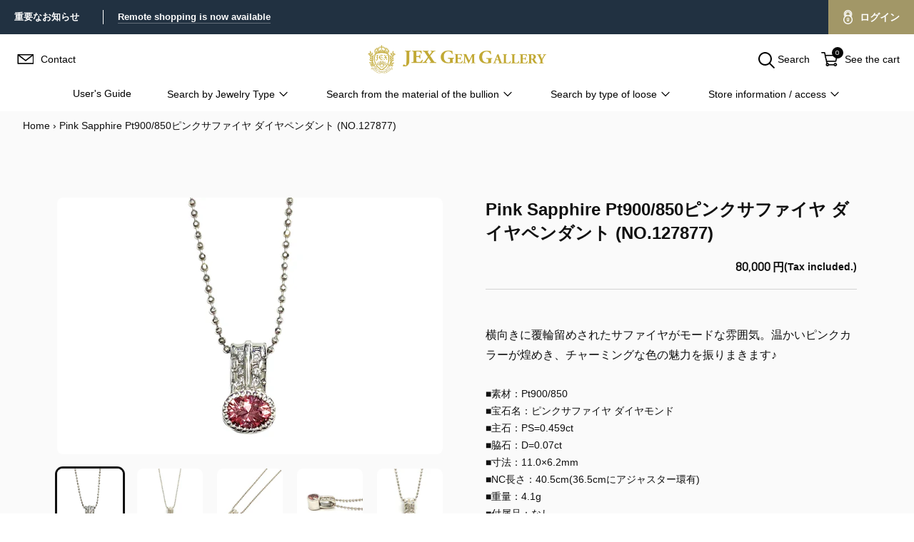

--- FILE ---
content_type: text/html; charset=utf-8
request_url: https://jex-gem.jp/en/products/127877
body_size: 46805
content:
<!doctype html>

<!--
      ___                       ___           ___           ___
     /  /\                     /__/\         /  /\         /  /\
    /  /:/_                    \  \:\       /  /:/        /  /::\
   /  /:/ /\  ___     ___       \  \:\     /  /:/        /  /:/\:\
  /  /:/ /:/ /__/\   /  /\  ___  \  \:\   /  /:/  ___   /  /:/  \:\
 /__/:/ /:/  \  \:\ /  /:/ /__/\  \__\:\ /__/:/  /  /\ /__/:/ \__\:\
 \  \:\/:/    \  \:\  /:/  \  \:\ /  /:/ \  \:\ /  /:/ \  \:\ /  /:/
  \  \::/      \  \:\/:/    \  \:\  /:/   \  \:\  /:/   \  \:\  /:/
   \  \:\       \  \::/      \  \:\/:/     \  \:\/:/     \  \:\/:/
    \  \:\       \__\/        \  \::/       \  \::/       \  \::/
     \__\/                     \__\/         \__\/         \__\/

--------------------------------------------------------------------
#  Spark v2.5.4
#  Documentation: https://fluorescent.co/help/spark/
#  Purchase: https://themes.shopify.com/themes/spark/
#  A product by Fluorescent: https://fluorescent.co/
--------------------------------------------------------------------

-->

<html class="no-js" lang="en" style="--announcement-height: 1px;">
<head>
  <meta charset="UTF-8">
  <meta http-equiv="X-UA-Compatible" content="IE=edge,chrome=1">
  <meta name="viewport" content="width=device-width,initial-scale=1">
  <!-- Google Tag Manager -->
  <script>(function(w,d,s,l,i){w[l]=w[l]||[];w[l].push({'gtm.start':
  new Date().getTime(),event:'gtm.js'});var f=d.getElementsByTagName(s)[0],
  j=d.createElement(s),dl=l!='dataLayer'?'&l='+l:'';j.async=true;j.src=
  'https://www.googletagmanager.com/gtm.js?id='+i+dl;f.parentNode.insertBefore(j,f);
  })(window,document,'script','dataLayer','GTM-NWGDCDM');</script>
  <!-- End Google Tag Manager -->
  <link rel="canonical" href="https://jex-gem.jp/en/products/127877">
  <link rel="preconnect" href="https://cdn.shopify.com" crossorigin><link rel="shortcut icon" href="//jex-gem.jp/cdn/shop/files/favicon_516d61b9-9790-418f-bf70-bf5a11411a4e_32x32.png?v=1653291240" type="image/png"><title>Pink Sapphire Pt900/850ピンクサファイヤ ダイヤペンダント (NO.127877)
&ndash; JEX宝石ギャラリーオンラインショップ</title><meta name="description" content="横向きに覆輪留めされたサファイヤがモードな雰囲気。温かいピンクカラーが煌めき、チャーミングな色の魅力を振りまきます♪ ■素材：Pt900/850■宝石名：ピンクサファイヤ ダイヤモンド■主石：PS=0.459ct■脇石：D=0.07ct■寸法：11.0×6.2mm ■NC長さ：40.5cm(36.5cmにアジャスター環有)■重量：4.1g■付属品：なし※販売価格が121,000円以上の商品については宝石鑑別書を付けて納品致します。">





  
  
  
  
  




<meta name="description" content="横向きに覆輪留めされたサファイヤがモードな雰囲気。温かいピンクカラーが煌めき、チャーミングな色の魅力を振りまきます♪ ■素材：Pt900/850■宝石名：ピンクサファイヤ ダイヤモンド■主石：PS=0.459ct■脇石：D=0.07ct■寸法：11.0×6.2mm ■NC長さ：40.5cm(36.5cmにアジャスター環有)■重量：4.1g■付属品：なし※販売価格が121,000円以上の商品については宝石鑑別書を付けて納品致します。" />
<meta property="og:url" content="https://jex-gem.jp/en/products/127877">
<meta property="og:site_name" content="JEX宝石ギャラリーオンラインショップ">
<meta property="og:type" content="product">
<meta property="og:title" content="Pink Sapphire Pt900/850ピンクサファイヤ ダイヤペンダント (NO.127877)">
<meta property="og:description" content="横向きに覆輪留めされたサファイヤがモードな雰囲気。温かいピンクカラーが煌めき、チャーミングな色の魅力を振りまきます♪ ■素材：Pt900/850■宝石名：ピンクサファイヤ ダイヤモンド■主石：PS=0.459ct■脇石：D=0.07ct■寸法：11.0×6.2mm ■NC長さ：40.5cm(36.5cmにアジャスター環有)■重量：4.1g■付属品：なし※販売価格が121,000円以上の商品については宝石鑑別書を付けて納品致します。">
<meta property="og:image" content="http://jex-gem.jp/cdn/shop/files/127877_1024x.jpg?v=1697524391">
<meta property="og:image:secure_url" content="https://jex-gem.jp/cdn/shop/files/127877_1024x.jpg?v=1697524391">
<meta property="og:price:amount" content="80,000">
<meta property="og:price:currency" content="JPY">

<meta name="twitter:title" content="Pink Sapphire Pt900/850ピンクサファイヤ ダイヤペンダント (NO.127877)">
<meta name="twitter:description" content="横向きに覆輪留めされたサファイヤがモードな雰囲気。温かいピンクカラーが煌めき、チャーミングな色の魅力を振りまきます♪ ■素材：Pt900/850■宝石名：ピンクサファイヤ ダイヤモンド■主石：PS=0.459ct■脇石：D=0.07ct■寸法：11.0×6.2mm ■NC長さ：40.5cm(36.5cmにアジャスター環有)■重量：4.1g■付属品：なし※販売価格が121,000円以上の商品については宝石鑑別書を付けて納品致します。">
<meta name="twitter:card" content="summary_large_image">
<meta name="twitter:image" content="https://jex-gem.jp/cdn/shop/files/127877_1024x.jpg?v=1697524391">
<meta name="twitter:image:width" content="480">
<meta name="twitter:image:height" content="480">


  <script>
  console.log('Spark v2.5.4 by Fluorescent');

  document.documentElement.className = document.documentElement.className.replace('no-js', '');

  window.theme = {
    version: 'v2.5.4',
    moneyFormat: "{{amount_no_decimals}} 円",
    strings: {
      name: "JEX宝石ギャラリーオンラインショップ",
      accessibility: {
        play_video: "Play",
        pause_video: "Pause"
      },
      product: {
        no_shipping_rates: "Shipping rate unavailable",
        country_placeholder: "Country\/Region",
        review: "Write a review"
      },
      products: {
        product: {
          unavailable: "Unavailable",
          unitPrice: "Unit price",
          unitPriceSeparator: "per",
          sku: "SKU"
        }
      },
      quickCart: {
        addProductQuantity: "Subtract product quantity",
        removeProductQuantity: "Add product quantity",
        removeProduct: "Remove",
        quantity: "Quantity"
      }
    },
    routes: {
      root: "/en",
      cart: {
        base: "/en/cart",
        add: "/en/cart/add",
        change: "/en/cart/change",
        clear: "/en/cart/clear",
        // Manual routes until Shopify adds support
        shipping: "/en/cart/shipping_rates",
      },
      // Manual routes until Shopify adds support
      products: "/en/products",
      productRecommendations: "/en/recommendations/products",
      predictive_search_url: '/en/search/suggest'
    },
  }

  
    window.theme.allCountryOptionTags = "\u003coption value=\"Japan\" data-provinces=\"[[\u0026quot;Aichi\u0026quot;,\u0026quot;Aichi\u0026quot;],[\u0026quot;Akita\u0026quot;,\u0026quot;Akita\u0026quot;],[\u0026quot;Aomori\u0026quot;,\u0026quot;Aomori\u0026quot;],[\u0026quot;Chiba\u0026quot;,\u0026quot;Chiba\u0026quot;],[\u0026quot;Ehime\u0026quot;,\u0026quot;Ehime\u0026quot;],[\u0026quot;Fukui\u0026quot;,\u0026quot;Fukui\u0026quot;],[\u0026quot;Fukuoka\u0026quot;,\u0026quot;Fukuoka\u0026quot;],[\u0026quot;Fukushima\u0026quot;,\u0026quot;Fukushima\u0026quot;],[\u0026quot;Gifu\u0026quot;,\u0026quot;Gifu\u0026quot;],[\u0026quot;Gunma\u0026quot;,\u0026quot;Gunma\u0026quot;],[\u0026quot;Hiroshima\u0026quot;,\u0026quot;Hiroshima\u0026quot;],[\u0026quot;Hokkaidō\u0026quot;,\u0026quot;Hokkaido\u0026quot;],[\u0026quot;Hyōgo\u0026quot;,\u0026quot;Hyogo\u0026quot;],[\u0026quot;Ibaraki\u0026quot;,\u0026quot;Ibaraki\u0026quot;],[\u0026quot;Ishikawa\u0026quot;,\u0026quot;Ishikawa\u0026quot;],[\u0026quot;Iwate\u0026quot;,\u0026quot;Iwate\u0026quot;],[\u0026quot;Kagawa\u0026quot;,\u0026quot;Kagawa\u0026quot;],[\u0026quot;Kagoshima\u0026quot;,\u0026quot;Kagoshima\u0026quot;],[\u0026quot;Kanagawa\u0026quot;,\u0026quot;Kanagawa\u0026quot;],[\u0026quot;Kumamoto\u0026quot;,\u0026quot;Kumamoto\u0026quot;],[\u0026quot;Kyōto\u0026quot;,\u0026quot;Kyoto\u0026quot;],[\u0026quot;Kōchi\u0026quot;,\u0026quot;Kochi\u0026quot;],[\u0026quot;Mie\u0026quot;,\u0026quot;Mie\u0026quot;],[\u0026quot;Miyagi\u0026quot;,\u0026quot;Miyagi\u0026quot;],[\u0026quot;Miyazaki\u0026quot;,\u0026quot;Miyazaki\u0026quot;],[\u0026quot;Nagano\u0026quot;,\u0026quot;Nagano\u0026quot;],[\u0026quot;Nagasaki\u0026quot;,\u0026quot;Nagasaki\u0026quot;],[\u0026quot;Nara\u0026quot;,\u0026quot;Nara\u0026quot;],[\u0026quot;Niigata\u0026quot;,\u0026quot;Niigata\u0026quot;],[\u0026quot;Okayama\u0026quot;,\u0026quot;Okayama\u0026quot;],[\u0026quot;Okinawa\u0026quot;,\u0026quot;Okinawa\u0026quot;],[\u0026quot;Saga\u0026quot;,\u0026quot;Saga\u0026quot;],[\u0026quot;Saitama\u0026quot;,\u0026quot;Saitama\u0026quot;],[\u0026quot;Shiga\u0026quot;,\u0026quot;Shiga\u0026quot;],[\u0026quot;Shimane\u0026quot;,\u0026quot;Shimane\u0026quot;],[\u0026quot;Shizuoka\u0026quot;,\u0026quot;Shizuoka\u0026quot;],[\u0026quot;Tochigi\u0026quot;,\u0026quot;Tochigi\u0026quot;],[\u0026quot;Tokushima\u0026quot;,\u0026quot;Tokushima\u0026quot;],[\u0026quot;Tottori\u0026quot;,\u0026quot;Tottori\u0026quot;],[\u0026quot;Toyama\u0026quot;,\u0026quot;Toyama\u0026quot;],[\u0026quot;Tōkyō\u0026quot;,\u0026quot;Tokyo\u0026quot;],[\u0026quot;Wakayama\u0026quot;,\u0026quot;Wakayama\u0026quot;],[\u0026quot;Yamagata\u0026quot;,\u0026quot;Yamagata\u0026quot;],[\u0026quot;Yamaguchi\u0026quot;,\u0026quot;Yamaguchi\u0026quot;],[\u0026quot;Yamanashi\u0026quot;,\u0026quot;Yamanashi\u0026quot;],[\u0026quot;Ōita\u0026quot;,\u0026quot;Oita\u0026quot;],[\u0026quot;Ōsaka\u0026quot;,\u0026quot;Osaka\u0026quot;]]\"\u003eJapan\u003c\/option\u003e\n\u003coption value=\"---\" data-provinces=\"[]\"\u003e---\u003c\/option\u003e\n\u003coption value=\"Afghanistan\" data-provinces=\"[]\"\u003eAfghanistan\u003c\/option\u003e\n\u003coption value=\"Aland Islands\" data-provinces=\"[]\"\u003eÅland Islands\u003c\/option\u003e\n\u003coption value=\"Albania\" data-provinces=\"[]\"\u003eAlbania\u003c\/option\u003e\n\u003coption value=\"Algeria\" data-provinces=\"[]\"\u003eAlgeria\u003c\/option\u003e\n\u003coption value=\"Andorra\" data-provinces=\"[]\"\u003eAndorra\u003c\/option\u003e\n\u003coption value=\"Angola\" data-provinces=\"[]\"\u003eAngola\u003c\/option\u003e\n\u003coption value=\"Anguilla\" data-provinces=\"[]\"\u003eAnguilla\u003c\/option\u003e\n\u003coption value=\"Antigua And Barbuda\" data-provinces=\"[]\"\u003eAntigua \u0026 Barbuda\u003c\/option\u003e\n\u003coption value=\"Argentina\" data-provinces=\"[[\u0026quot;Buenos Aires\u0026quot;,\u0026quot;Buenos Aires Province\u0026quot;],[\u0026quot;Catamarca\u0026quot;,\u0026quot;Catamarca\u0026quot;],[\u0026quot;Chaco\u0026quot;,\u0026quot;Chaco\u0026quot;],[\u0026quot;Chubut\u0026quot;,\u0026quot;Chubut\u0026quot;],[\u0026quot;Ciudad Autónoma de Buenos Aires\u0026quot;,\u0026quot;Buenos Aires (Autonomous City)\u0026quot;],[\u0026quot;Corrientes\u0026quot;,\u0026quot;Corrientes\u0026quot;],[\u0026quot;Córdoba\u0026quot;,\u0026quot;Córdoba\u0026quot;],[\u0026quot;Entre Ríos\u0026quot;,\u0026quot;Entre Ríos\u0026quot;],[\u0026quot;Formosa\u0026quot;,\u0026quot;Formosa\u0026quot;],[\u0026quot;Jujuy\u0026quot;,\u0026quot;Jujuy\u0026quot;],[\u0026quot;La Pampa\u0026quot;,\u0026quot;La Pampa\u0026quot;],[\u0026quot;La Rioja\u0026quot;,\u0026quot;La Rioja\u0026quot;],[\u0026quot;Mendoza\u0026quot;,\u0026quot;Mendoza\u0026quot;],[\u0026quot;Misiones\u0026quot;,\u0026quot;Misiones\u0026quot;],[\u0026quot;Neuquén\u0026quot;,\u0026quot;Neuquén\u0026quot;],[\u0026quot;Río Negro\u0026quot;,\u0026quot;Río Negro\u0026quot;],[\u0026quot;Salta\u0026quot;,\u0026quot;Salta\u0026quot;],[\u0026quot;San Juan\u0026quot;,\u0026quot;San Juan\u0026quot;],[\u0026quot;San Luis\u0026quot;,\u0026quot;San Luis\u0026quot;],[\u0026quot;Santa Cruz\u0026quot;,\u0026quot;Santa Cruz\u0026quot;],[\u0026quot;Santa Fe\u0026quot;,\u0026quot;Santa Fe\u0026quot;],[\u0026quot;Santiago Del Estero\u0026quot;,\u0026quot;Santiago del Estero\u0026quot;],[\u0026quot;Tierra Del Fuego\u0026quot;,\u0026quot;Tierra del Fuego\u0026quot;],[\u0026quot;Tucumán\u0026quot;,\u0026quot;Tucumán\u0026quot;]]\"\u003eArgentina\u003c\/option\u003e\n\u003coption value=\"Armenia\" data-provinces=\"[]\"\u003eArmenia\u003c\/option\u003e\n\u003coption value=\"Aruba\" data-provinces=\"[]\"\u003eAruba\u003c\/option\u003e\n\u003coption value=\"Ascension Island\" data-provinces=\"[]\"\u003eAscension Island\u003c\/option\u003e\n\u003coption value=\"Australia\" data-provinces=\"[[\u0026quot;Australian Capital Territory\u0026quot;,\u0026quot;Australian Capital Territory\u0026quot;],[\u0026quot;New South Wales\u0026quot;,\u0026quot;New South Wales\u0026quot;],[\u0026quot;Northern Territory\u0026quot;,\u0026quot;Northern Territory\u0026quot;],[\u0026quot;Queensland\u0026quot;,\u0026quot;Queensland\u0026quot;],[\u0026quot;South Australia\u0026quot;,\u0026quot;South Australia\u0026quot;],[\u0026quot;Tasmania\u0026quot;,\u0026quot;Tasmania\u0026quot;],[\u0026quot;Victoria\u0026quot;,\u0026quot;Victoria\u0026quot;],[\u0026quot;Western Australia\u0026quot;,\u0026quot;Western Australia\u0026quot;]]\"\u003eAustralia\u003c\/option\u003e\n\u003coption value=\"Austria\" data-provinces=\"[]\"\u003eAustria\u003c\/option\u003e\n\u003coption value=\"Azerbaijan\" data-provinces=\"[]\"\u003eAzerbaijan\u003c\/option\u003e\n\u003coption value=\"Bahamas\" data-provinces=\"[]\"\u003eBahamas\u003c\/option\u003e\n\u003coption value=\"Bahrain\" data-provinces=\"[]\"\u003eBahrain\u003c\/option\u003e\n\u003coption value=\"Bangladesh\" data-provinces=\"[]\"\u003eBangladesh\u003c\/option\u003e\n\u003coption value=\"Barbados\" data-provinces=\"[]\"\u003eBarbados\u003c\/option\u003e\n\u003coption value=\"Belarus\" data-provinces=\"[]\"\u003eBelarus\u003c\/option\u003e\n\u003coption value=\"Belgium\" data-provinces=\"[]\"\u003eBelgium\u003c\/option\u003e\n\u003coption value=\"Belize\" data-provinces=\"[]\"\u003eBelize\u003c\/option\u003e\n\u003coption value=\"Benin\" data-provinces=\"[]\"\u003eBenin\u003c\/option\u003e\n\u003coption value=\"Bermuda\" data-provinces=\"[]\"\u003eBermuda\u003c\/option\u003e\n\u003coption value=\"Bhutan\" data-provinces=\"[]\"\u003eBhutan\u003c\/option\u003e\n\u003coption value=\"Bolivia\" data-provinces=\"[]\"\u003eBolivia\u003c\/option\u003e\n\u003coption value=\"Bosnia And Herzegovina\" data-provinces=\"[]\"\u003eBosnia \u0026 Herzegovina\u003c\/option\u003e\n\u003coption value=\"Botswana\" data-provinces=\"[]\"\u003eBotswana\u003c\/option\u003e\n\u003coption value=\"Brazil\" data-provinces=\"[[\u0026quot;Acre\u0026quot;,\u0026quot;Acre\u0026quot;],[\u0026quot;Alagoas\u0026quot;,\u0026quot;Alagoas\u0026quot;],[\u0026quot;Amapá\u0026quot;,\u0026quot;Amapá\u0026quot;],[\u0026quot;Amazonas\u0026quot;,\u0026quot;Amazonas\u0026quot;],[\u0026quot;Bahia\u0026quot;,\u0026quot;Bahia\u0026quot;],[\u0026quot;Ceará\u0026quot;,\u0026quot;Ceará\u0026quot;],[\u0026quot;Distrito Federal\u0026quot;,\u0026quot;Federal District\u0026quot;],[\u0026quot;Espírito Santo\u0026quot;,\u0026quot;Espírito Santo\u0026quot;],[\u0026quot;Goiás\u0026quot;,\u0026quot;Goiás\u0026quot;],[\u0026quot;Maranhão\u0026quot;,\u0026quot;Maranhão\u0026quot;],[\u0026quot;Mato Grosso\u0026quot;,\u0026quot;Mato Grosso\u0026quot;],[\u0026quot;Mato Grosso do Sul\u0026quot;,\u0026quot;Mato Grosso do Sul\u0026quot;],[\u0026quot;Minas Gerais\u0026quot;,\u0026quot;Minas Gerais\u0026quot;],[\u0026quot;Paraná\u0026quot;,\u0026quot;Paraná\u0026quot;],[\u0026quot;Paraíba\u0026quot;,\u0026quot;Paraíba\u0026quot;],[\u0026quot;Pará\u0026quot;,\u0026quot;Pará\u0026quot;],[\u0026quot;Pernambuco\u0026quot;,\u0026quot;Pernambuco\u0026quot;],[\u0026quot;Piauí\u0026quot;,\u0026quot;Piauí\u0026quot;],[\u0026quot;Rio Grande do Norte\u0026quot;,\u0026quot;Rio Grande do Norte\u0026quot;],[\u0026quot;Rio Grande do Sul\u0026quot;,\u0026quot;Rio Grande do Sul\u0026quot;],[\u0026quot;Rio de Janeiro\u0026quot;,\u0026quot;Rio de Janeiro\u0026quot;],[\u0026quot;Rondônia\u0026quot;,\u0026quot;Rondônia\u0026quot;],[\u0026quot;Roraima\u0026quot;,\u0026quot;Roraima\u0026quot;],[\u0026quot;Santa Catarina\u0026quot;,\u0026quot;Santa Catarina\u0026quot;],[\u0026quot;Sergipe\u0026quot;,\u0026quot;Sergipe\u0026quot;],[\u0026quot;São Paulo\u0026quot;,\u0026quot;São Paulo\u0026quot;],[\u0026quot;Tocantins\u0026quot;,\u0026quot;Tocantins\u0026quot;]]\"\u003eBrazil\u003c\/option\u003e\n\u003coption value=\"British Indian Ocean Territory\" data-provinces=\"[]\"\u003eBritish Indian Ocean Territory\u003c\/option\u003e\n\u003coption value=\"Virgin Islands, British\" data-provinces=\"[]\"\u003eBritish Virgin Islands\u003c\/option\u003e\n\u003coption value=\"Brunei\" data-provinces=\"[]\"\u003eBrunei\u003c\/option\u003e\n\u003coption value=\"Bulgaria\" data-provinces=\"[]\"\u003eBulgaria\u003c\/option\u003e\n\u003coption value=\"Burkina Faso\" data-provinces=\"[]\"\u003eBurkina Faso\u003c\/option\u003e\n\u003coption value=\"Burundi\" data-provinces=\"[]\"\u003eBurundi\u003c\/option\u003e\n\u003coption value=\"Cambodia\" data-provinces=\"[]\"\u003eCambodia\u003c\/option\u003e\n\u003coption value=\"Republic of Cameroon\" data-provinces=\"[]\"\u003eCameroon\u003c\/option\u003e\n\u003coption value=\"Canada\" data-provinces=\"[[\u0026quot;Alberta\u0026quot;,\u0026quot;Alberta\u0026quot;],[\u0026quot;British Columbia\u0026quot;,\u0026quot;British Columbia\u0026quot;],[\u0026quot;Manitoba\u0026quot;,\u0026quot;Manitoba\u0026quot;],[\u0026quot;New Brunswick\u0026quot;,\u0026quot;New Brunswick\u0026quot;],[\u0026quot;Newfoundland and Labrador\u0026quot;,\u0026quot;Newfoundland and Labrador\u0026quot;],[\u0026quot;Northwest Territories\u0026quot;,\u0026quot;Northwest Territories\u0026quot;],[\u0026quot;Nova Scotia\u0026quot;,\u0026quot;Nova Scotia\u0026quot;],[\u0026quot;Nunavut\u0026quot;,\u0026quot;Nunavut\u0026quot;],[\u0026quot;Ontario\u0026quot;,\u0026quot;Ontario\u0026quot;],[\u0026quot;Prince Edward Island\u0026quot;,\u0026quot;Prince Edward Island\u0026quot;],[\u0026quot;Quebec\u0026quot;,\u0026quot;Quebec\u0026quot;],[\u0026quot;Saskatchewan\u0026quot;,\u0026quot;Saskatchewan\u0026quot;],[\u0026quot;Yukon\u0026quot;,\u0026quot;Yukon\u0026quot;]]\"\u003eCanada\u003c\/option\u003e\n\u003coption value=\"Cape Verde\" data-provinces=\"[]\"\u003eCape Verde\u003c\/option\u003e\n\u003coption value=\"Caribbean Netherlands\" data-provinces=\"[]\"\u003eCaribbean Netherlands\u003c\/option\u003e\n\u003coption value=\"Cayman Islands\" data-provinces=\"[]\"\u003eCayman Islands\u003c\/option\u003e\n\u003coption value=\"Central African Republic\" data-provinces=\"[]\"\u003eCentral African Republic\u003c\/option\u003e\n\u003coption value=\"Chad\" data-provinces=\"[]\"\u003eChad\u003c\/option\u003e\n\u003coption value=\"Chile\" data-provinces=\"[[\u0026quot;Antofagasta\u0026quot;,\u0026quot;Antofagasta\u0026quot;],[\u0026quot;Araucanía\u0026quot;,\u0026quot;Araucanía\u0026quot;],[\u0026quot;Arica and Parinacota\u0026quot;,\u0026quot;Arica y Parinacota\u0026quot;],[\u0026quot;Atacama\u0026quot;,\u0026quot;Atacama\u0026quot;],[\u0026quot;Aysén\u0026quot;,\u0026quot;Aysén\u0026quot;],[\u0026quot;Biobío\u0026quot;,\u0026quot;Bío Bío\u0026quot;],[\u0026quot;Coquimbo\u0026quot;,\u0026quot;Coquimbo\u0026quot;],[\u0026quot;Los Lagos\u0026quot;,\u0026quot;Los Lagos\u0026quot;],[\u0026quot;Los Ríos\u0026quot;,\u0026quot;Los Ríos\u0026quot;],[\u0026quot;Magallanes\u0026quot;,\u0026quot;Magallanes Region\u0026quot;],[\u0026quot;Maule\u0026quot;,\u0026quot;Maule\u0026quot;],[\u0026quot;O\u0026#39;Higgins\u0026quot;,\u0026quot;Libertador General Bernardo O’Higgins\u0026quot;],[\u0026quot;Santiago\u0026quot;,\u0026quot;Santiago Metropolitan\u0026quot;],[\u0026quot;Tarapacá\u0026quot;,\u0026quot;Tarapacá\u0026quot;],[\u0026quot;Valparaíso\u0026quot;,\u0026quot;Valparaíso\u0026quot;],[\u0026quot;Ñuble\u0026quot;,\u0026quot;Ñuble\u0026quot;]]\"\u003eChile\u003c\/option\u003e\n\u003coption value=\"China\" data-provinces=\"[[\u0026quot;Anhui\u0026quot;,\u0026quot;Anhui\u0026quot;],[\u0026quot;Beijing\u0026quot;,\u0026quot;Beijing\u0026quot;],[\u0026quot;Chongqing\u0026quot;,\u0026quot;Chongqing\u0026quot;],[\u0026quot;Fujian\u0026quot;,\u0026quot;Fujian\u0026quot;],[\u0026quot;Gansu\u0026quot;,\u0026quot;Gansu\u0026quot;],[\u0026quot;Guangdong\u0026quot;,\u0026quot;Guangdong\u0026quot;],[\u0026quot;Guangxi\u0026quot;,\u0026quot;Guangxi\u0026quot;],[\u0026quot;Guizhou\u0026quot;,\u0026quot;Guizhou\u0026quot;],[\u0026quot;Hainan\u0026quot;,\u0026quot;Hainan\u0026quot;],[\u0026quot;Hebei\u0026quot;,\u0026quot;Hebei\u0026quot;],[\u0026quot;Heilongjiang\u0026quot;,\u0026quot;Heilongjiang\u0026quot;],[\u0026quot;Henan\u0026quot;,\u0026quot;Henan\u0026quot;],[\u0026quot;Hubei\u0026quot;,\u0026quot;Hubei\u0026quot;],[\u0026quot;Hunan\u0026quot;,\u0026quot;Hunan\u0026quot;],[\u0026quot;Inner Mongolia\u0026quot;,\u0026quot;Inner Mongolia\u0026quot;],[\u0026quot;Jiangsu\u0026quot;,\u0026quot;Jiangsu\u0026quot;],[\u0026quot;Jiangxi\u0026quot;,\u0026quot;Jiangxi\u0026quot;],[\u0026quot;Jilin\u0026quot;,\u0026quot;Jilin\u0026quot;],[\u0026quot;Liaoning\u0026quot;,\u0026quot;Liaoning\u0026quot;],[\u0026quot;Ningxia\u0026quot;,\u0026quot;Ningxia\u0026quot;],[\u0026quot;Qinghai\u0026quot;,\u0026quot;Qinghai\u0026quot;],[\u0026quot;Shaanxi\u0026quot;,\u0026quot;Shaanxi\u0026quot;],[\u0026quot;Shandong\u0026quot;,\u0026quot;Shandong\u0026quot;],[\u0026quot;Shanghai\u0026quot;,\u0026quot;Shanghai\u0026quot;],[\u0026quot;Shanxi\u0026quot;,\u0026quot;Shanxi\u0026quot;],[\u0026quot;Sichuan\u0026quot;,\u0026quot;Sichuan\u0026quot;],[\u0026quot;Tianjin\u0026quot;,\u0026quot;Tianjin\u0026quot;],[\u0026quot;Xinjiang\u0026quot;,\u0026quot;Xinjiang\u0026quot;],[\u0026quot;Xizang\u0026quot;,\u0026quot;Tibet\u0026quot;],[\u0026quot;Yunnan\u0026quot;,\u0026quot;Yunnan\u0026quot;],[\u0026quot;Zhejiang\u0026quot;,\u0026quot;Zhejiang\u0026quot;]]\"\u003eChina\u003c\/option\u003e\n\u003coption value=\"Christmas Island\" data-provinces=\"[]\"\u003eChristmas Island\u003c\/option\u003e\n\u003coption value=\"Cocos (Keeling) Islands\" data-provinces=\"[]\"\u003eCocos (Keeling) Islands\u003c\/option\u003e\n\u003coption value=\"Colombia\" data-provinces=\"[[\u0026quot;Amazonas\u0026quot;,\u0026quot;Amazonas\u0026quot;],[\u0026quot;Antioquia\u0026quot;,\u0026quot;Antioquia\u0026quot;],[\u0026quot;Arauca\u0026quot;,\u0026quot;Arauca\u0026quot;],[\u0026quot;Atlántico\u0026quot;,\u0026quot;Atlántico\u0026quot;],[\u0026quot;Bogotá, D.C.\u0026quot;,\u0026quot;Capital District\u0026quot;],[\u0026quot;Bolívar\u0026quot;,\u0026quot;Bolívar\u0026quot;],[\u0026quot;Boyacá\u0026quot;,\u0026quot;Boyacá\u0026quot;],[\u0026quot;Caldas\u0026quot;,\u0026quot;Caldas\u0026quot;],[\u0026quot;Caquetá\u0026quot;,\u0026quot;Caquetá\u0026quot;],[\u0026quot;Casanare\u0026quot;,\u0026quot;Casanare\u0026quot;],[\u0026quot;Cauca\u0026quot;,\u0026quot;Cauca\u0026quot;],[\u0026quot;Cesar\u0026quot;,\u0026quot;Cesar\u0026quot;],[\u0026quot;Chocó\u0026quot;,\u0026quot;Chocó\u0026quot;],[\u0026quot;Cundinamarca\u0026quot;,\u0026quot;Cundinamarca\u0026quot;],[\u0026quot;Córdoba\u0026quot;,\u0026quot;Córdoba\u0026quot;],[\u0026quot;Guainía\u0026quot;,\u0026quot;Guainía\u0026quot;],[\u0026quot;Guaviare\u0026quot;,\u0026quot;Guaviare\u0026quot;],[\u0026quot;Huila\u0026quot;,\u0026quot;Huila\u0026quot;],[\u0026quot;La Guajira\u0026quot;,\u0026quot;La Guajira\u0026quot;],[\u0026quot;Magdalena\u0026quot;,\u0026quot;Magdalena\u0026quot;],[\u0026quot;Meta\u0026quot;,\u0026quot;Meta\u0026quot;],[\u0026quot;Nariño\u0026quot;,\u0026quot;Nariño\u0026quot;],[\u0026quot;Norte de Santander\u0026quot;,\u0026quot;Norte de Santander\u0026quot;],[\u0026quot;Putumayo\u0026quot;,\u0026quot;Putumayo\u0026quot;],[\u0026quot;Quindío\u0026quot;,\u0026quot;Quindío\u0026quot;],[\u0026quot;Risaralda\u0026quot;,\u0026quot;Risaralda\u0026quot;],[\u0026quot;San Andrés, Providencia y Santa Catalina\u0026quot;,\u0026quot;San Andrés \\u0026 Providencia\u0026quot;],[\u0026quot;Santander\u0026quot;,\u0026quot;Santander\u0026quot;],[\u0026quot;Sucre\u0026quot;,\u0026quot;Sucre\u0026quot;],[\u0026quot;Tolima\u0026quot;,\u0026quot;Tolima\u0026quot;],[\u0026quot;Valle del Cauca\u0026quot;,\u0026quot;Valle del Cauca\u0026quot;],[\u0026quot;Vaupés\u0026quot;,\u0026quot;Vaupés\u0026quot;],[\u0026quot;Vichada\u0026quot;,\u0026quot;Vichada\u0026quot;]]\"\u003eColombia\u003c\/option\u003e\n\u003coption value=\"Comoros\" data-provinces=\"[]\"\u003eComoros\u003c\/option\u003e\n\u003coption value=\"Congo\" data-provinces=\"[]\"\u003eCongo - Brazzaville\u003c\/option\u003e\n\u003coption value=\"Congo, The Democratic Republic Of The\" data-provinces=\"[]\"\u003eCongo - Kinshasa\u003c\/option\u003e\n\u003coption value=\"Cook Islands\" data-provinces=\"[]\"\u003eCook Islands\u003c\/option\u003e\n\u003coption value=\"Costa Rica\" data-provinces=\"[[\u0026quot;Alajuela\u0026quot;,\u0026quot;Alajuela\u0026quot;],[\u0026quot;Cartago\u0026quot;,\u0026quot;Cartago\u0026quot;],[\u0026quot;Guanacaste\u0026quot;,\u0026quot;Guanacaste\u0026quot;],[\u0026quot;Heredia\u0026quot;,\u0026quot;Heredia\u0026quot;],[\u0026quot;Limón\u0026quot;,\u0026quot;Limón\u0026quot;],[\u0026quot;Puntarenas\u0026quot;,\u0026quot;Puntarenas\u0026quot;],[\u0026quot;San José\u0026quot;,\u0026quot;San José\u0026quot;]]\"\u003eCosta Rica\u003c\/option\u003e\n\u003coption value=\"Croatia\" data-provinces=\"[]\"\u003eCroatia\u003c\/option\u003e\n\u003coption value=\"Curaçao\" data-provinces=\"[]\"\u003eCuraçao\u003c\/option\u003e\n\u003coption value=\"Cyprus\" data-provinces=\"[]\"\u003eCyprus\u003c\/option\u003e\n\u003coption value=\"Czech Republic\" data-provinces=\"[]\"\u003eCzechia\u003c\/option\u003e\n\u003coption value=\"Côte d'Ivoire\" data-provinces=\"[]\"\u003eCôte d’Ivoire\u003c\/option\u003e\n\u003coption value=\"Denmark\" data-provinces=\"[]\"\u003eDenmark\u003c\/option\u003e\n\u003coption value=\"Djibouti\" data-provinces=\"[]\"\u003eDjibouti\u003c\/option\u003e\n\u003coption value=\"Dominica\" data-provinces=\"[]\"\u003eDominica\u003c\/option\u003e\n\u003coption value=\"Dominican Republic\" data-provinces=\"[]\"\u003eDominican Republic\u003c\/option\u003e\n\u003coption value=\"Ecuador\" data-provinces=\"[]\"\u003eEcuador\u003c\/option\u003e\n\u003coption value=\"Egypt\" data-provinces=\"[[\u0026quot;6th of October\u0026quot;,\u0026quot;6th of October\u0026quot;],[\u0026quot;Al Sharqia\u0026quot;,\u0026quot;Al Sharqia\u0026quot;],[\u0026quot;Alexandria\u0026quot;,\u0026quot;Alexandria\u0026quot;],[\u0026quot;Aswan\u0026quot;,\u0026quot;Aswan\u0026quot;],[\u0026quot;Asyut\u0026quot;,\u0026quot;Asyut\u0026quot;],[\u0026quot;Beheira\u0026quot;,\u0026quot;Beheira\u0026quot;],[\u0026quot;Beni Suef\u0026quot;,\u0026quot;Beni Suef\u0026quot;],[\u0026quot;Cairo\u0026quot;,\u0026quot;Cairo\u0026quot;],[\u0026quot;Dakahlia\u0026quot;,\u0026quot;Dakahlia\u0026quot;],[\u0026quot;Damietta\u0026quot;,\u0026quot;Damietta\u0026quot;],[\u0026quot;Faiyum\u0026quot;,\u0026quot;Faiyum\u0026quot;],[\u0026quot;Gharbia\u0026quot;,\u0026quot;Gharbia\u0026quot;],[\u0026quot;Giza\u0026quot;,\u0026quot;Giza\u0026quot;],[\u0026quot;Helwan\u0026quot;,\u0026quot;Helwan\u0026quot;],[\u0026quot;Ismailia\u0026quot;,\u0026quot;Ismailia\u0026quot;],[\u0026quot;Kafr el-Sheikh\u0026quot;,\u0026quot;Kafr el-Sheikh\u0026quot;],[\u0026quot;Luxor\u0026quot;,\u0026quot;Luxor\u0026quot;],[\u0026quot;Matrouh\u0026quot;,\u0026quot;Matrouh\u0026quot;],[\u0026quot;Minya\u0026quot;,\u0026quot;Minya\u0026quot;],[\u0026quot;Monufia\u0026quot;,\u0026quot;Monufia\u0026quot;],[\u0026quot;New Valley\u0026quot;,\u0026quot;New Valley\u0026quot;],[\u0026quot;North Sinai\u0026quot;,\u0026quot;North Sinai\u0026quot;],[\u0026quot;Port Said\u0026quot;,\u0026quot;Port Said\u0026quot;],[\u0026quot;Qalyubia\u0026quot;,\u0026quot;Qalyubia\u0026quot;],[\u0026quot;Qena\u0026quot;,\u0026quot;Qena\u0026quot;],[\u0026quot;Red Sea\u0026quot;,\u0026quot;Red Sea\u0026quot;],[\u0026quot;Sohag\u0026quot;,\u0026quot;Sohag\u0026quot;],[\u0026quot;South Sinai\u0026quot;,\u0026quot;South Sinai\u0026quot;],[\u0026quot;Suez\u0026quot;,\u0026quot;Suez\u0026quot;]]\"\u003eEgypt\u003c\/option\u003e\n\u003coption value=\"El Salvador\" data-provinces=\"[[\u0026quot;Ahuachapán\u0026quot;,\u0026quot;Ahuachapán\u0026quot;],[\u0026quot;Cabañas\u0026quot;,\u0026quot;Cabañas\u0026quot;],[\u0026quot;Chalatenango\u0026quot;,\u0026quot;Chalatenango\u0026quot;],[\u0026quot;Cuscatlán\u0026quot;,\u0026quot;Cuscatlán\u0026quot;],[\u0026quot;La Libertad\u0026quot;,\u0026quot;La Libertad\u0026quot;],[\u0026quot;La Paz\u0026quot;,\u0026quot;La Paz\u0026quot;],[\u0026quot;La Unión\u0026quot;,\u0026quot;La Unión\u0026quot;],[\u0026quot;Morazán\u0026quot;,\u0026quot;Morazán\u0026quot;],[\u0026quot;San Miguel\u0026quot;,\u0026quot;San Miguel\u0026quot;],[\u0026quot;San Salvador\u0026quot;,\u0026quot;San Salvador\u0026quot;],[\u0026quot;San Vicente\u0026quot;,\u0026quot;San Vicente\u0026quot;],[\u0026quot;Santa Ana\u0026quot;,\u0026quot;Santa Ana\u0026quot;],[\u0026quot;Sonsonate\u0026quot;,\u0026quot;Sonsonate\u0026quot;],[\u0026quot;Usulután\u0026quot;,\u0026quot;Usulután\u0026quot;]]\"\u003eEl Salvador\u003c\/option\u003e\n\u003coption value=\"Equatorial Guinea\" data-provinces=\"[]\"\u003eEquatorial Guinea\u003c\/option\u003e\n\u003coption value=\"Eritrea\" data-provinces=\"[]\"\u003eEritrea\u003c\/option\u003e\n\u003coption value=\"Estonia\" data-provinces=\"[]\"\u003eEstonia\u003c\/option\u003e\n\u003coption value=\"Eswatini\" data-provinces=\"[]\"\u003eEswatini\u003c\/option\u003e\n\u003coption value=\"Ethiopia\" data-provinces=\"[]\"\u003eEthiopia\u003c\/option\u003e\n\u003coption value=\"Falkland Islands (Malvinas)\" data-provinces=\"[]\"\u003eFalkland Islands\u003c\/option\u003e\n\u003coption value=\"Faroe Islands\" data-provinces=\"[]\"\u003eFaroe Islands\u003c\/option\u003e\n\u003coption value=\"Fiji\" data-provinces=\"[]\"\u003eFiji\u003c\/option\u003e\n\u003coption value=\"Finland\" data-provinces=\"[]\"\u003eFinland\u003c\/option\u003e\n\u003coption value=\"France\" data-provinces=\"[]\"\u003eFrance\u003c\/option\u003e\n\u003coption value=\"French Guiana\" data-provinces=\"[]\"\u003eFrench Guiana\u003c\/option\u003e\n\u003coption value=\"French Polynesia\" data-provinces=\"[]\"\u003eFrench Polynesia\u003c\/option\u003e\n\u003coption value=\"French Southern Territories\" data-provinces=\"[]\"\u003eFrench Southern Territories\u003c\/option\u003e\n\u003coption value=\"Gabon\" data-provinces=\"[]\"\u003eGabon\u003c\/option\u003e\n\u003coption value=\"Gambia\" data-provinces=\"[]\"\u003eGambia\u003c\/option\u003e\n\u003coption value=\"Georgia\" data-provinces=\"[]\"\u003eGeorgia\u003c\/option\u003e\n\u003coption value=\"Germany\" data-provinces=\"[]\"\u003eGermany\u003c\/option\u003e\n\u003coption value=\"Ghana\" data-provinces=\"[]\"\u003eGhana\u003c\/option\u003e\n\u003coption value=\"Gibraltar\" data-provinces=\"[]\"\u003eGibraltar\u003c\/option\u003e\n\u003coption value=\"Greece\" data-provinces=\"[]\"\u003eGreece\u003c\/option\u003e\n\u003coption value=\"Greenland\" data-provinces=\"[]\"\u003eGreenland\u003c\/option\u003e\n\u003coption value=\"Grenada\" data-provinces=\"[]\"\u003eGrenada\u003c\/option\u003e\n\u003coption value=\"Guadeloupe\" data-provinces=\"[]\"\u003eGuadeloupe\u003c\/option\u003e\n\u003coption value=\"Guatemala\" data-provinces=\"[[\u0026quot;Alta Verapaz\u0026quot;,\u0026quot;Alta Verapaz\u0026quot;],[\u0026quot;Baja Verapaz\u0026quot;,\u0026quot;Baja Verapaz\u0026quot;],[\u0026quot;Chimaltenango\u0026quot;,\u0026quot;Chimaltenango\u0026quot;],[\u0026quot;Chiquimula\u0026quot;,\u0026quot;Chiquimula\u0026quot;],[\u0026quot;El Progreso\u0026quot;,\u0026quot;El Progreso\u0026quot;],[\u0026quot;Escuintla\u0026quot;,\u0026quot;Escuintla\u0026quot;],[\u0026quot;Guatemala\u0026quot;,\u0026quot;Guatemala\u0026quot;],[\u0026quot;Huehuetenango\u0026quot;,\u0026quot;Huehuetenango\u0026quot;],[\u0026quot;Izabal\u0026quot;,\u0026quot;Izabal\u0026quot;],[\u0026quot;Jalapa\u0026quot;,\u0026quot;Jalapa\u0026quot;],[\u0026quot;Jutiapa\u0026quot;,\u0026quot;Jutiapa\u0026quot;],[\u0026quot;Petén\u0026quot;,\u0026quot;Petén\u0026quot;],[\u0026quot;Quetzaltenango\u0026quot;,\u0026quot;Quetzaltenango\u0026quot;],[\u0026quot;Quiché\u0026quot;,\u0026quot;Quiché\u0026quot;],[\u0026quot;Retalhuleu\u0026quot;,\u0026quot;Retalhuleu\u0026quot;],[\u0026quot;Sacatepéquez\u0026quot;,\u0026quot;Sacatepéquez\u0026quot;],[\u0026quot;San Marcos\u0026quot;,\u0026quot;San Marcos\u0026quot;],[\u0026quot;Santa Rosa\u0026quot;,\u0026quot;Santa Rosa\u0026quot;],[\u0026quot;Sololá\u0026quot;,\u0026quot;Sololá\u0026quot;],[\u0026quot;Suchitepéquez\u0026quot;,\u0026quot;Suchitepéquez\u0026quot;],[\u0026quot;Totonicapán\u0026quot;,\u0026quot;Totonicapán\u0026quot;],[\u0026quot;Zacapa\u0026quot;,\u0026quot;Zacapa\u0026quot;]]\"\u003eGuatemala\u003c\/option\u003e\n\u003coption value=\"Guernsey\" data-provinces=\"[]\"\u003eGuernsey\u003c\/option\u003e\n\u003coption value=\"Guinea\" data-provinces=\"[]\"\u003eGuinea\u003c\/option\u003e\n\u003coption value=\"Guinea Bissau\" data-provinces=\"[]\"\u003eGuinea-Bissau\u003c\/option\u003e\n\u003coption value=\"Guyana\" data-provinces=\"[]\"\u003eGuyana\u003c\/option\u003e\n\u003coption value=\"Haiti\" data-provinces=\"[]\"\u003eHaiti\u003c\/option\u003e\n\u003coption value=\"Honduras\" data-provinces=\"[]\"\u003eHonduras\u003c\/option\u003e\n\u003coption value=\"Hong Kong\" data-provinces=\"[[\u0026quot;Hong Kong Island\u0026quot;,\u0026quot;Hong Kong Island\u0026quot;],[\u0026quot;Kowloon\u0026quot;,\u0026quot;Kowloon\u0026quot;],[\u0026quot;New Territories\u0026quot;,\u0026quot;New Territories\u0026quot;]]\"\u003eHong Kong SAR\u003c\/option\u003e\n\u003coption value=\"Hungary\" data-provinces=\"[]\"\u003eHungary\u003c\/option\u003e\n\u003coption value=\"Iceland\" data-provinces=\"[]\"\u003eIceland\u003c\/option\u003e\n\u003coption value=\"India\" data-provinces=\"[[\u0026quot;Andaman and Nicobar Islands\u0026quot;,\u0026quot;Andaman and Nicobar Islands\u0026quot;],[\u0026quot;Andhra Pradesh\u0026quot;,\u0026quot;Andhra Pradesh\u0026quot;],[\u0026quot;Arunachal Pradesh\u0026quot;,\u0026quot;Arunachal Pradesh\u0026quot;],[\u0026quot;Assam\u0026quot;,\u0026quot;Assam\u0026quot;],[\u0026quot;Bihar\u0026quot;,\u0026quot;Bihar\u0026quot;],[\u0026quot;Chandigarh\u0026quot;,\u0026quot;Chandigarh\u0026quot;],[\u0026quot;Chhattisgarh\u0026quot;,\u0026quot;Chhattisgarh\u0026quot;],[\u0026quot;Dadra and Nagar Haveli\u0026quot;,\u0026quot;Dadra and Nagar Haveli\u0026quot;],[\u0026quot;Daman and Diu\u0026quot;,\u0026quot;Daman and Diu\u0026quot;],[\u0026quot;Delhi\u0026quot;,\u0026quot;Delhi\u0026quot;],[\u0026quot;Goa\u0026quot;,\u0026quot;Goa\u0026quot;],[\u0026quot;Gujarat\u0026quot;,\u0026quot;Gujarat\u0026quot;],[\u0026quot;Haryana\u0026quot;,\u0026quot;Haryana\u0026quot;],[\u0026quot;Himachal Pradesh\u0026quot;,\u0026quot;Himachal Pradesh\u0026quot;],[\u0026quot;Jammu and Kashmir\u0026quot;,\u0026quot;Jammu and Kashmir\u0026quot;],[\u0026quot;Jharkhand\u0026quot;,\u0026quot;Jharkhand\u0026quot;],[\u0026quot;Karnataka\u0026quot;,\u0026quot;Karnataka\u0026quot;],[\u0026quot;Kerala\u0026quot;,\u0026quot;Kerala\u0026quot;],[\u0026quot;Ladakh\u0026quot;,\u0026quot;Ladakh\u0026quot;],[\u0026quot;Lakshadweep\u0026quot;,\u0026quot;Lakshadweep\u0026quot;],[\u0026quot;Madhya Pradesh\u0026quot;,\u0026quot;Madhya Pradesh\u0026quot;],[\u0026quot;Maharashtra\u0026quot;,\u0026quot;Maharashtra\u0026quot;],[\u0026quot;Manipur\u0026quot;,\u0026quot;Manipur\u0026quot;],[\u0026quot;Meghalaya\u0026quot;,\u0026quot;Meghalaya\u0026quot;],[\u0026quot;Mizoram\u0026quot;,\u0026quot;Mizoram\u0026quot;],[\u0026quot;Nagaland\u0026quot;,\u0026quot;Nagaland\u0026quot;],[\u0026quot;Odisha\u0026quot;,\u0026quot;Odisha\u0026quot;],[\u0026quot;Puducherry\u0026quot;,\u0026quot;Puducherry\u0026quot;],[\u0026quot;Punjab\u0026quot;,\u0026quot;Punjab\u0026quot;],[\u0026quot;Rajasthan\u0026quot;,\u0026quot;Rajasthan\u0026quot;],[\u0026quot;Sikkim\u0026quot;,\u0026quot;Sikkim\u0026quot;],[\u0026quot;Tamil Nadu\u0026quot;,\u0026quot;Tamil Nadu\u0026quot;],[\u0026quot;Telangana\u0026quot;,\u0026quot;Telangana\u0026quot;],[\u0026quot;Tripura\u0026quot;,\u0026quot;Tripura\u0026quot;],[\u0026quot;Uttar Pradesh\u0026quot;,\u0026quot;Uttar Pradesh\u0026quot;],[\u0026quot;Uttarakhand\u0026quot;,\u0026quot;Uttarakhand\u0026quot;],[\u0026quot;West Bengal\u0026quot;,\u0026quot;West Bengal\u0026quot;]]\"\u003eIndia\u003c\/option\u003e\n\u003coption value=\"Indonesia\" data-provinces=\"[[\u0026quot;Aceh\u0026quot;,\u0026quot;Aceh\u0026quot;],[\u0026quot;Bali\u0026quot;,\u0026quot;Bali\u0026quot;],[\u0026quot;Bangka Belitung\u0026quot;,\u0026quot;Bangka–Belitung Islands\u0026quot;],[\u0026quot;Banten\u0026quot;,\u0026quot;Banten\u0026quot;],[\u0026quot;Bengkulu\u0026quot;,\u0026quot;Bengkulu\u0026quot;],[\u0026quot;Gorontalo\u0026quot;,\u0026quot;Gorontalo\u0026quot;],[\u0026quot;Jakarta\u0026quot;,\u0026quot;Jakarta\u0026quot;],[\u0026quot;Jambi\u0026quot;,\u0026quot;Jambi\u0026quot;],[\u0026quot;Jawa Barat\u0026quot;,\u0026quot;West Java\u0026quot;],[\u0026quot;Jawa Tengah\u0026quot;,\u0026quot;Central Java\u0026quot;],[\u0026quot;Jawa Timur\u0026quot;,\u0026quot;East Java\u0026quot;],[\u0026quot;Kalimantan Barat\u0026quot;,\u0026quot;West Kalimantan\u0026quot;],[\u0026quot;Kalimantan Selatan\u0026quot;,\u0026quot;South Kalimantan\u0026quot;],[\u0026quot;Kalimantan Tengah\u0026quot;,\u0026quot;Central Kalimantan\u0026quot;],[\u0026quot;Kalimantan Timur\u0026quot;,\u0026quot;East Kalimantan\u0026quot;],[\u0026quot;Kalimantan Utara\u0026quot;,\u0026quot;North Kalimantan\u0026quot;],[\u0026quot;Kepulauan Riau\u0026quot;,\u0026quot;Riau Islands\u0026quot;],[\u0026quot;Lampung\u0026quot;,\u0026quot;Lampung\u0026quot;],[\u0026quot;Maluku\u0026quot;,\u0026quot;Maluku\u0026quot;],[\u0026quot;Maluku Utara\u0026quot;,\u0026quot;North Maluku\u0026quot;],[\u0026quot;North Sumatra\u0026quot;,\u0026quot;North Sumatra\u0026quot;],[\u0026quot;Nusa Tenggara Barat\u0026quot;,\u0026quot;West Nusa Tenggara\u0026quot;],[\u0026quot;Nusa Tenggara Timur\u0026quot;,\u0026quot;East Nusa Tenggara\u0026quot;],[\u0026quot;Papua\u0026quot;,\u0026quot;Papua\u0026quot;],[\u0026quot;Papua Barat\u0026quot;,\u0026quot;West Papua\u0026quot;],[\u0026quot;Riau\u0026quot;,\u0026quot;Riau\u0026quot;],[\u0026quot;South Sumatra\u0026quot;,\u0026quot;South Sumatra\u0026quot;],[\u0026quot;Sulawesi Barat\u0026quot;,\u0026quot;West Sulawesi\u0026quot;],[\u0026quot;Sulawesi Selatan\u0026quot;,\u0026quot;South Sulawesi\u0026quot;],[\u0026quot;Sulawesi Tengah\u0026quot;,\u0026quot;Central Sulawesi\u0026quot;],[\u0026quot;Sulawesi Tenggara\u0026quot;,\u0026quot;Southeast Sulawesi\u0026quot;],[\u0026quot;Sulawesi Utara\u0026quot;,\u0026quot;North Sulawesi\u0026quot;],[\u0026quot;West Sumatra\u0026quot;,\u0026quot;West Sumatra\u0026quot;],[\u0026quot;Yogyakarta\u0026quot;,\u0026quot;Yogyakarta\u0026quot;]]\"\u003eIndonesia\u003c\/option\u003e\n\u003coption value=\"Iraq\" data-provinces=\"[]\"\u003eIraq\u003c\/option\u003e\n\u003coption value=\"Ireland\" data-provinces=\"[[\u0026quot;Carlow\u0026quot;,\u0026quot;Carlow\u0026quot;],[\u0026quot;Cavan\u0026quot;,\u0026quot;Cavan\u0026quot;],[\u0026quot;Clare\u0026quot;,\u0026quot;Clare\u0026quot;],[\u0026quot;Cork\u0026quot;,\u0026quot;Cork\u0026quot;],[\u0026quot;Donegal\u0026quot;,\u0026quot;Donegal\u0026quot;],[\u0026quot;Dublin\u0026quot;,\u0026quot;Dublin\u0026quot;],[\u0026quot;Galway\u0026quot;,\u0026quot;Galway\u0026quot;],[\u0026quot;Kerry\u0026quot;,\u0026quot;Kerry\u0026quot;],[\u0026quot;Kildare\u0026quot;,\u0026quot;Kildare\u0026quot;],[\u0026quot;Kilkenny\u0026quot;,\u0026quot;Kilkenny\u0026quot;],[\u0026quot;Laois\u0026quot;,\u0026quot;Laois\u0026quot;],[\u0026quot;Leitrim\u0026quot;,\u0026quot;Leitrim\u0026quot;],[\u0026quot;Limerick\u0026quot;,\u0026quot;Limerick\u0026quot;],[\u0026quot;Longford\u0026quot;,\u0026quot;Longford\u0026quot;],[\u0026quot;Louth\u0026quot;,\u0026quot;Louth\u0026quot;],[\u0026quot;Mayo\u0026quot;,\u0026quot;Mayo\u0026quot;],[\u0026quot;Meath\u0026quot;,\u0026quot;Meath\u0026quot;],[\u0026quot;Monaghan\u0026quot;,\u0026quot;Monaghan\u0026quot;],[\u0026quot;Offaly\u0026quot;,\u0026quot;Offaly\u0026quot;],[\u0026quot;Roscommon\u0026quot;,\u0026quot;Roscommon\u0026quot;],[\u0026quot;Sligo\u0026quot;,\u0026quot;Sligo\u0026quot;],[\u0026quot;Tipperary\u0026quot;,\u0026quot;Tipperary\u0026quot;],[\u0026quot;Waterford\u0026quot;,\u0026quot;Waterford\u0026quot;],[\u0026quot;Westmeath\u0026quot;,\u0026quot;Westmeath\u0026quot;],[\u0026quot;Wexford\u0026quot;,\u0026quot;Wexford\u0026quot;],[\u0026quot;Wicklow\u0026quot;,\u0026quot;Wicklow\u0026quot;]]\"\u003eIreland\u003c\/option\u003e\n\u003coption value=\"Isle Of Man\" data-provinces=\"[]\"\u003eIsle of Man\u003c\/option\u003e\n\u003coption value=\"Israel\" data-provinces=\"[]\"\u003eIsrael\u003c\/option\u003e\n\u003coption value=\"Italy\" data-provinces=\"[[\u0026quot;Agrigento\u0026quot;,\u0026quot;Agrigento\u0026quot;],[\u0026quot;Alessandria\u0026quot;,\u0026quot;Alessandria\u0026quot;],[\u0026quot;Ancona\u0026quot;,\u0026quot;Ancona\u0026quot;],[\u0026quot;Aosta\u0026quot;,\u0026quot;Aosta Valley\u0026quot;],[\u0026quot;Arezzo\u0026quot;,\u0026quot;Arezzo\u0026quot;],[\u0026quot;Ascoli Piceno\u0026quot;,\u0026quot;Ascoli Piceno\u0026quot;],[\u0026quot;Asti\u0026quot;,\u0026quot;Asti\u0026quot;],[\u0026quot;Avellino\u0026quot;,\u0026quot;Avellino\u0026quot;],[\u0026quot;Bari\u0026quot;,\u0026quot;Bari\u0026quot;],[\u0026quot;Barletta-Andria-Trani\u0026quot;,\u0026quot;Barletta-Andria-Trani\u0026quot;],[\u0026quot;Belluno\u0026quot;,\u0026quot;Belluno\u0026quot;],[\u0026quot;Benevento\u0026quot;,\u0026quot;Benevento\u0026quot;],[\u0026quot;Bergamo\u0026quot;,\u0026quot;Bergamo\u0026quot;],[\u0026quot;Biella\u0026quot;,\u0026quot;Biella\u0026quot;],[\u0026quot;Bologna\u0026quot;,\u0026quot;Bologna\u0026quot;],[\u0026quot;Bolzano\u0026quot;,\u0026quot;South Tyrol\u0026quot;],[\u0026quot;Brescia\u0026quot;,\u0026quot;Brescia\u0026quot;],[\u0026quot;Brindisi\u0026quot;,\u0026quot;Brindisi\u0026quot;],[\u0026quot;Cagliari\u0026quot;,\u0026quot;Cagliari\u0026quot;],[\u0026quot;Caltanissetta\u0026quot;,\u0026quot;Caltanissetta\u0026quot;],[\u0026quot;Campobasso\u0026quot;,\u0026quot;Campobasso\u0026quot;],[\u0026quot;Carbonia-Iglesias\u0026quot;,\u0026quot;Carbonia-Iglesias\u0026quot;],[\u0026quot;Caserta\u0026quot;,\u0026quot;Caserta\u0026quot;],[\u0026quot;Catania\u0026quot;,\u0026quot;Catania\u0026quot;],[\u0026quot;Catanzaro\u0026quot;,\u0026quot;Catanzaro\u0026quot;],[\u0026quot;Chieti\u0026quot;,\u0026quot;Chieti\u0026quot;],[\u0026quot;Como\u0026quot;,\u0026quot;Como\u0026quot;],[\u0026quot;Cosenza\u0026quot;,\u0026quot;Cosenza\u0026quot;],[\u0026quot;Cremona\u0026quot;,\u0026quot;Cremona\u0026quot;],[\u0026quot;Crotone\u0026quot;,\u0026quot;Crotone\u0026quot;],[\u0026quot;Cuneo\u0026quot;,\u0026quot;Cuneo\u0026quot;],[\u0026quot;Enna\u0026quot;,\u0026quot;Enna\u0026quot;],[\u0026quot;Fermo\u0026quot;,\u0026quot;Fermo\u0026quot;],[\u0026quot;Ferrara\u0026quot;,\u0026quot;Ferrara\u0026quot;],[\u0026quot;Firenze\u0026quot;,\u0026quot;Florence\u0026quot;],[\u0026quot;Foggia\u0026quot;,\u0026quot;Foggia\u0026quot;],[\u0026quot;Forlì-Cesena\u0026quot;,\u0026quot;Forlì-Cesena\u0026quot;],[\u0026quot;Frosinone\u0026quot;,\u0026quot;Frosinone\u0026quot;],[\u0026quot;Genova\u0026quot;,\u0026quot;Genoa\u0026quot;],[\u0026quot;Gorizia\u0026quot;,\u0026quot;Gorizia\u0026quot;],[\u0026quot;Grosseto\u0026quot;,\u0026quot;Grosseto\u0026quot;],[\u0026quot;Imperia\u0026quot;,\u0026quot;Imperia\u0026quot;],[\u0026quot;Isernia\u0026quot;,\u0026quot;Isernia\u0026quot;],[\u0026quot;L\u0026#39;Aquila\u0026quot;,\u0026quot;L’Aquila\u0026quot;],[\u0026quot;La Spezia\u0026quot;,\u0026quot;La Spezia\u0026quot;],[\u0026quot;Latina\u0026quot;,\u0026quot;Latina\u0026quot;],[\u0026quot;Lecce\u0026quot;,\u0026quot;Lecce\u0026quot;],[\u0026quot;Lecco\u0026quot;,\u0026quot;Lecco\u0026quot;],[\u0026quot;Livorno\u0026quot;,\u0026quot;Livorno\u0026quot;],[\u0026quot;Lodi\u0026quot;,\u0026quot;Lodi\u0026quot;],[\u0026quot;Lucca\u0026quot;,\u0026quot;Lucca\u0026quot;],[\u0026quot;Macerata\u0026quot;,\u0026quot;Macerata\u0026quot;],[\u0026quot;Mantova\u0026quot;,\u0026quot;Mantua\u0026quot;],[\u0026quot;Massa-Carrara\u0026quot;,\u0026quot;Massa and Carrara\u0026quot;],[\u0026quot;Matera\u0026quot;,\u0026quot;Matera\u0026quot;],[\u0026quot;Medio Campidano\u0026quot;,\u0026quot;Medio Campidano\u0026quot;],[\u0026quot;Messina\u0026quot;,\u0026quot;Messina\u0026quot;],[\u0026quot;Milano\u0026quot;,\u0026quot;Milan\u0026quot;],[\u0026quot;Modena\u0026quot;,\u0026quot;Modena\u0026quot;],[\u0026quot;Monza e Brianza\u0026quot;,\u0026quot;Monza and Brianza\u0026quot;],[\u0026quot;Napoli\u0026quot;,\u0026quot;Naples\u0026quot;],[\u0026quot;Novara\u0026quot;,\u0026quot;Novara\u0026quot;],[\u0026quot;Nuoro\u0026quot;,\u0026quot;Nuoro\u0026quot;],[\u0026quot;Ogliastra\u0026quot;,\u0026quot;Ogliastra\u0026quot;],[\u0026quot;Olbia-Tempio\u0026quot;,\u0026quot;Olbia-Tempio\u0026quot;],[\u0026quot;Oristano\u0026quot;,\u0026quot;Oristano\u0026quot;],[\u0026quot;Padova\u0026quot;,\u0026quot;Padua\u0026quot;],[\u0026quot;Palermo\u0026quot;,\u0026quot;Palermo\u0026quot;],[\u0026quot;Parma\u0026quot;,\u0026quot;Parma\u0026quot;],[\u0026quot;Pavia\u0026quot;,\u0026quot;Pavia\u0026quot;],[\u0026quot;Perugia\u0026quot;,\u0026quot;Perugia\u0026quot;],[\u0026quot;Pesaro e Urbino\u0026quot;,\u0026quot;Pesaro and Urbino\u0026quot;],[\u0026quot;Pescara\u0026quot;,\u0026quot;Pescara\u0026quot;],[\u0026quot;Piacenza\u0026quot;,\u0026quot;Piacenza\u0026quot;],[\u0026quot;Pisa\u0026quot;,\u0026quot;Pisa\u0026quot;],[\u0026quot;Pistoia\u0026quot;,\u0026quot;Pistoia\u0026quot;],[\u0026quot;Pordenone\u0026quot;,\u0026quot;Pordenone\u0026quot;],[\u0026quot;Potenza\u0026quot;,\u0026quot;Potenza\u0026quot;],[\u0026quot;Prato\u0026quot;,\u0026quot;Prato\u0026quot;],[\u0026quot;Ragusa\u0026quot;,\u0026quot;Ragusa\u0026quot;],[\u0026quot;Ravenna\u0026quot;,\u0026quot;Ravenna\u0026quot;],[\u0026quot;Reggio Calabria\u0026quot;,\u0026quot;Reggio Calabria\u0026quot;],[\u0026quot;Reggio Emilia\u0026quot;,\u0026quot;Reggio Emilia\u0026quot;],[\u0026quot;Rieti\u0026quot;,\u0026quot;Rieti\u0026quot;],[\u0026quot;Rimini\u0026quot;,\u0026quot;Rimini\u0026quot;],[\u0026quot;Roma\u0026quot;,\u0026quot;Rome\u0026quot;],[\u0026quot;Rovigo\u0026quot;,\u0026quot;Rovigo\u0026quot;],[\u0026quot;Salerno\u0026quot;,\u0026quot;Salerno\u0026quot;],[\u0026quot;Sassari\u0026quot;,\u0026quot;Sassari\u0026quot;],[\u0026quot;Savona\u0026quot;,\u0026quot;Savona\u0026quot;],[\u0026quot;Siena\u0026quot;,\u0026quot;Siena\u0026quot;],[\u0026quot;Siracusa\u0026quot;,\u0026quot;Syracuse\u0026quot;],[\u0026quot;Sondrio\u0026quot;,\u0026quot;Sondrio\u0026quot;],[\u0026quot;Taranto\u0026quot;,\u0026quot;Taranto\u0026quot;],[\u0026quot;Teramo\u0026quot;,\u0026quot;Teramo\u0026quot;],[\u0026quot;Terni\u0026quot;,\u0026quot;Terni\u0026quot;],[\u0026quot;Torino\u0026quot;,\u0026quot;Turin\u0026quot;],[\u0026quot;Trapani\u0026quot;,\u0026quot;Trapani\u0026quot;],[\u0026quot;Trento\u0026quot;,\u0026quot;Trentino\u0026quot;],[\u0026quot;Treviso\u0026quot;,\u0026quot;Treviso\u0026quot;],[\u0026quot;Trieste\u0026quot;,\u0026quot;Trieste\u0026quot;],[\u0026quot;Udine\u0026quot;,\u0026quot;Udine\u0026quot;],[\u0026quot;Varese\u0026quot;,\u0026quot;Varese\u0026quot;],[\u0026quot;Venezia\u0026quot;,\u0026quot;Venice\u0026quot;],[\u0026quot;Verbano-Cusio-Ossola\u0026quot;,\u0026quot;Verbano-Cusio-Ossola\u0026quot;],[\u0026quot;Vercelli\u0026quot;,\u0026quot;Vercelli\u0026quot;],[\u0026quot;Verona\u0026quot;,\u0026quot;Verona\u0026quot;],[\u0026quot;Vibo Valentia\u0026quot;,\u0026quot;Vibo Valentia\u0026quot;],[\u0026quot;Vicenza\u0026quot;,\u0026quot;Vicenza\u0026quot;],[\u0026quot;Viterbo\u0026quot;,\u0026quot;Viterbo\u0026quot;]]\"\u003eItaly\u003c\/option\u003e\n\u003coption value=\"Jamaica\" data-provinces=\"[]\"\u003eJamaica\u003c\/option\u003e\n\u003coption value=\"Japan\" data-provinces=\"[[\u0026quot;Aichi\u0026quot;,\u0026quot;Aichi\u0026quot;],[\u0026quot;Akita\u0026quot;,\u0026quot;Akita\u0026quot;],[\u0026quot;Aomori\u0026quot;,\u0026quot;Aomori\u0026quot;],[\u0026quot;Chiba\u0026quot;,\u0026quot;Chiba\u0026quot;],[\u0026quot;Ehime\u0026quot;,\u0026quot;Ehime\u0026quot;],[\u0026quot;Fukui\u0026quot;,\u0026quot;Fukui\u0026quot;],[\u0026quot;Fukuoka\u0026quot;,\u0026quot;Fukuoka\u0026quot;],[\u0026quot;Fukushima\u0026quot;,\u0026quot;Fukushima\u0026quot;],[\u0026quot;Gifu\u0026quot;,\u0026quot;Gifu\u0026quot;],[\u0026quot;Gunma\u0026quot;,\u0026quot;Gunma\u0026quot;],[\u0026quot;Hiroshima\u0026quot;,\u0026quot;Hiroshima\u0026quot;],[\u0026quot;Hokkaidō\u0026quot;,\u0026quot;Hokkaido\u0026quot;],[\u0026quot;Hyōgo\u0026quot;,\u0026quot;Hyogo\u0026quot;],[\u0026quot;Ibaraki\u0026quot;,\u0026quot;Ibaraki\u0026quot;],[\u0026quot;Ishikawa\u0026quot;,\u0026quot;Ishikawa\u0026quot;],[\u0026quot;Iwate\u0026quot;,\u0026quot;Iwate\u0026quot;],[\u0026quot;Kagawa\u0026quot;,\u0026quot;Kagawa\u0026quot;],[\u0026quot;Kagoshima\u0026quot;,\u0026quot;Kagoshima\u0026quot;],[\u0026quot;Kanagawa\u0026quot;,\u0026quot;Kanagawa\u0026quot;],[\u0026quot;Kumamoto\u0026quot;,\u0026quot;Kumamoto\u0026quot;],[\u0026quot;Kyōto\u0026quot;,\u0026quot;Kyoto\u0026quot;],[\u0026quot;Kōchi\u0026quot;,\u0026quot;Kochi\u0026quot;],[\u0026quot;Mie\u0026quot;,\u0026quot;Mie\u0026quot;],[\u0026quot;Miyagi\u0026quot;,\u0026quot;Miyagi\u0026quot;],[\u0026quot;Miyazaki\u0026quot;,\u0026quot;Miyazaki\u0026quot;],[\u0026quot;Nagano\u0026quot;,\u0026quot;Nagano\u0026quot;],[\u0026quot;Nagasaki\u0026quot;,\u0026quot;Nagasaki\u0026quot;],[\u0026quot;Nara\u0026quot;,\u0026quot;Nara\u0026quot;],[\u0026quot;Niigata\u0026quot;,\u0026quot;Niigata\u0026quot;],[\u0026quot;Okayama\u0026quot;,\u0026quot;Okayama\u0026quot;],[\u0026quot;Okinawa\u0026quot;,\u0026quot;Okinawa\u0026quot;],[\u0026quot;Saga\u0026quot;,\u0026quot;Saga\u0026quot;],[\u0026quot;Saitama\u0026quot;,\u0026quot;Saitama\u0026quot;],[\u0026quot;Shiga\u0026quot;,\u0026quot;Shiga\u0026quot;],[\u0026quot;Shimane\u0026quot;,\u0026quot;Shimane\u0026quot;],[\u0026quot;Shizuoka\u0026quot;,\u0026quot;Shizuoka\u0026quot;],[\u0026quot;Tochigi\u0026quot;,\u0026quot;Tochigi\u0026quot;],[\u0026quot;Tokushima\u0026quot;,\u0026quot;Tokushima\u0026quot;],[\u0026quot;Tottori\u0026quot;,\u0026quot;Tottori\u0026quot;],[\u0026quot;Toyama\u0026quot;,\u0026quot;Toyama\u0026quot;],[\u0026quot;Tōkyō\u0026quot;,\u0026quot;Tokyo\u0026quot;],[\u0026quot;Wakayama\u0026quot;,\u0026quot;Wakayama\u0026quot;],[\u0026quot;Yamagata\u0026quot;,\u0026quot;Yamagata\u0026quot;],[\u0026quot;Yamaguchi\u0026quot;,\u0026quot;Yamaguchi\u0026quot;],[\u0026quot;Yamanashi\u0026quot;,\u0026quot;Yamanashi\u0026quot;],[\u0026quot;Ōita\u0026quot;,\u0026quot;Oita\u0026quot;],[\u0026quot;Ōsaka\u0026quot;,\u0026quot;Osaka\u0026quot;]]\"\u003eJapan\u003c\/option\u003e\n\u003coption value=\"Jersey\" data-provinces=\"[]\"\u003eJersey\u003c\/option\u003e\n\u003coption value=\"Jordan\" data-provinces=\"[]\"\u003eJordan\u003c\/option\u003e\n\u003coption value=\"Kazakhstan\" data-provinces=\"[]\"\u003eKazakhstan\u003c\/option\u003e\n\u003coption value=\"Kenya\" data-provinces=\"[]\"\u003eKenya\u003c\/option\u003e\n\u003coption value=\"Kiribati\" data-provinces=\"[]\"\u003eKiribati\u003c\/option\u003e\n\u003coption value=\"Kosovo\" data-provinces=\"[]\"\u003eKosovo\u003c\/option\u003e\n\u003coption value=\"Kuwait\" data-provinces=\"[[\u0026quot;Al Ahmadi\u0026quot;,\u0026quot;Al Ahmadi\u0026quot;],[\u0026quot;Al Asimah\u0026quot;,\u0026quot;Al Asimah\u0026quot;],[\u0026quot;Al Farwaniyah\u0026quot;,\u0026quot;Al Farwaniyah\u0026quot;],[\u0026quot;Al Jahra\u0026quot;,\u0026quot;Al Jahra\u0026quot;],[\u0026quot;Hawalli\u0026quot;,\u0026quot;Hawalli\u0026quot;],[\u0026quot;Mubarak Al-Kabeer\u0026quot;,\u0026quot;Mubarak Al-Kabeer\u0026quot;]]\"\u003eKuwait\u003c\/option\u003e\n\u003coption value=\"Kyrgyzstan\" data-provinces=\"[]\"\u003eKyrgyzstan\u003c\/option\u003e\n\u003coption value=\"Lao People's Democratic Republic\" data-provinces=\"[]\"\u003eLaos\u003c\/option\u003e\n\u003coption value=\"Latvia\" data-provinces=\"[]\"\u003eLatvia\u003c\/option\u003e\n\u003coption value=\"Lebanon\" data-provinces=\"[]\"\u003eLebanon\u003c\/option\u003e\n\u003coption value=\"Lesotho\" data-provinces=\"[]\"\u003eLesotho\u003c\/option\u003e\n\u003coption value=\"Liberia\" data-provinces=\"[]\"\u003eLiberia\u003c\/option\u003e\n\u003coption value=\"Libyan Arab Jamahiriya\" data-provinces=\"[]\"\u003eLibya\u003c\/option\u003e\n\u003coption value=\"Liechtenstein\" data-provinces=\"[]\"\u003eLiechtenstein\u003c\/option\u003e\n\u003coption value=\"Lithuania\" data-provinces=\"[]\"\u003eLithuania\u003c\/option\u003e\n\u003coption value=\"Luxembourg\" data-provinces=\"[]\"\u003eLuxembourg\u003c\/option\u003e\n\u003coption value=\"Macao\" data-provinces=\"[]\"\u003eMacao SAR\u003c\/option\u003e\n\u003coption value=\"Madagascar\" data-provinces=\"[]\"\u003eMadagascar\u003c\/option\u003e\n\u003coption value=\"Malawi\" data-provinces=\"[]\"\u003eMalawi\u003c\/option\u003e\n\u003coption value=\"Malaysia\" data-provinces=\"[[\u0026quot;Johor\u0026quot;,\u0026quot;Johor\u0026quot;],[\u0026quot;Kedah\u0026quot;,\u0026quot;Kedah\u0026quot;],[\u0026quot;Kelantan\u0026quot;,\u0026quot;Kelantan\u0026quot;],[\u0026quot;Kuala Lumpur\u0026quot;,\u0026quot;Kuala Lumpur\u0026quot;],[\u0026quot;Labuan\u0026quot;,\u0026quot;Labuan\u0026quot;],[\u0026quot;Melaka\u0026quot;,\u0026quot;Malacca\u0026quot;],[\u0026quot;Negeri Sembilan\u0026quot;,\u0026quot;Negeri Sembilan\u0026quot;],[\u0026quot;Pahang\u0026quot;,\u0026quot;Pahang\u0026quot;],[\u0026quot;Penang\u0026quot;,\u0026quot;Penang\u0026quot;],[\u0026quot;Perak\u0026quot;,\u0026quot;Perak\u0026quot;],[\u0026quot;Perlis\u0026quot;,\u0026quot;Perlis\u0026quot;],[\u0026quot;Putrajaya\u0026quot;,\u0026quot;Putrajaya\u0026quot;],[\u0026quot;Sabah\u0026quot;,\u0026quot;Sabah\u0026quot;],[\u0026quot;Sarawak\u0026quot;,\u0026quot;Sarawak\u0026quot;],[\u0026quot;Selangor\u0026quot;,\u0026quot;Selangor\u0026quot;],[\u0026quot;Terengganu\u0026quot;,\u0026quot;Terengganu\u0026quot;]]\"\u003eMalaysia\u003c\/option\u003e\n\u003coption value=\"Maldives\" data-provinces=\"[]\"\u003eMaldives\u003c\/option\u003e\n\u003coption value=\"Mali\" data-provinces=\"[]\"\u003eMali\u003c\/option\u003e\n\u003coption value=\"Malta\" data-provinces=\"[]\"\u003eMalta\u003c\/option\u003e\n\u003coption value=\"Martinique\" data-provinces=\"[]\"\u003eMartinique\u003c\/option\u003e\n\u003coption value=\"Mauritania\" data-provinces=\"[]\"\u003eMauritania\u003c\/option\u003e\n\u003coption value=\"Mauritius\" data-provinces=\"[]\"\u003eMauritius\u003c\/option\u003e\n\u003coption value=\"Mayotte\" data-provinces=\"[]\"\u003eMayotte\u003c\/option\u003e\n\u003coption value=\"Mexico\" data-provinces=\"[[\u0026quot;Aguascalientes\u0026quot;,\u0026quot;Aguascalientes\u0026quot;],[\u0026quot;Baja California\u0026quot;,\u0026quot;Baja California\u0026quot;],[\u0026quot;Baja California Sur\u0026quot;,\u0026quot;Baja California Sur\u0026quot;],[\u0026quot;Campeche\u0026quot;,\u0026quot;Campeche\u0026quot;],[\u0026quot;Chiapas\u0026quot;,\u0026quot;Chiapas\u0026quot;],[\u0026quot;Chihuahua\u0026quot;,\u0026quot;Chihuahua\u0026quot;],[\u0026quot;Ciudad de México\u0026quot;,\u0026quot;Ciudad de Mexico\u0026quot;],[\u0026quot;Coahuila\u0026quot;,\u0026quot;Coahuila\u0026quot;],[\u0026quot;Colima\u0026quot;,\u0026quot;Colima\u0026quot;],[\u0026quot;Durango\u0026quot;,\u0026quot;Durango\u0026quot;],[\u0026quot;Guanajuato\u0026quot;,\u0026quot;Guanajuato\u0026quot;],[\u0026quot;Guerrero\u0026quot;,\u0026quot;Guerrero\u0026quot;],[\u0026quot;Hidalgo\u0026quot;,\u0026quot;Hidalgo\u0026quot;],[\u0026quot;Jalisco\u0026quot;,\u0026quot;Jalisco\u0026quot;],[\u0026quot;Michoacán\u0026quot;,\u0026quot;Michoacán\u0026quot;],[\u0026quot;Morelos\u0026quot;,\u0026quot;Morelos\u0026quot;],[\u0026quot;México\u0026quot;,\u0026quot;Mexico State\u0026quot;],[\u0026quot;Nayarit\u0026quot;,\u0026quot;Nayarit\u0026quot;],[\u0026quot;Nuevo León\u0026quot;,\u0026quot;Nuevo León\u0026quot;],[\u0026quot;Oaxaca\u0026quot;,\u0026quot;Oaxaca\u0026quot;],[\u0026quot;Puebla\u0026quot;,\u0026quot;Puebla\u0026quot;],[\u0026quot;Querétaro\u0026quot;,\u0026quot;Querétaro\u0026quot;],[\u0026quot;Quintana Roo\u0026quot;,\u0026quot;Quintana Roo\u0026quot;],[\u0026quot;San Luis Potosí\u0026quot;,\u0026quot;San Luis Potosí\u0026quot;],[\u0026quot;Sinaloa\u0026quot;,\u0026quot;Sinaloa\u0026quot;],[\u0026quot;Sonora\u0026quot;,\u0026quot;Sonora\u0026quot;],[\u0026quot;Tabasco\u0026quot;,\u0026quot;Tabasco\u0026quot;],[\u0026quot;Tamaulipas\u0026quot;,\u0026quot;Tamaulipas\u0026quot;],[\u0026quot;Tlaxcala\u0026quot;,\u0026quot;Tlaxcala\u0026quot;],[\u0026quot;Veracruz\u0026quot;,\u0026quot;Veracruz\u0026quot;],[\u0026quot;Yucatán\u0026quot;,\u0026quot;Yucatán\u0026quot;],[\u0026quot;Zacatecas\u0026quot;,\u0026quot;Zacatecas\u0026quot;]]\"\u003eMexico\u003c\/option\u003e\n\u003coption value=\"Moldova, Republic of\" data-provinces=\"[]\"\u003eMoldova\u003c\/option\u003e\n\u003coption value=\"Monaco\" data-provinces=\"[]\"\u003eMonaco\u003c\/option\u003e\n\u003coption value=\"Mongolia\" data-provinces=\"[]\"\u003eMongolia\u003c\/option\u003e\n\u003coption value=\"Montenegro\" data-provinces=\"[]\"\u003eMontenegro\u003c\/option\u003e\n\u003coption value=\"Montserrat\" data-provinces=\"[]\"\u003eMontserrat\u003c\/option\u003e\n\u003coption value=\"Morocco\" data-provinces=\"[]\"\u003eMorocco\u003c\/option\u003e\n\u003coption value=\"Mozambique\" data-provinces=\"[]\"\u003eMozambique\u003c\/option\u003e\n\u003coption value=\"Myanmar\" data-provinces=\"[]\"\u003eMyanmar (Burma)\u003c\/option\u003e\n\u003coption value=\"Namibia\" data-provinces=\"[]\"\u003eNamibia\u003c\/option\u003e\n\u003coption value=\"Nauru\" data-provinces=\"[]\"\u003eNauru\u003c\/option\u003e\n\u003coption value=\"Nepal\" data-provinces=\"[]\"\u003eNepal\u003c\/option\u003e\n\u003coption value=\"Netherlands\" data-provinces=\"[]\"\u003eNetherlands\u003c\/option\u003e\n\u003coption value=\"New Caledonia\" data-provinces=\"[]\"\u003eNew Caledonia\u003c\/option\u003e\n\u003coption value=\"New Zealand\" data-provinces=\"[[\u0026quot;Auckland\u0026quot;,\u0026quot;Auckland\u0026quot;],[\u0026quot;Bay of Plenty\u0026quot;,\u0026quot;Bay of Plenty\u0026quot;],[\u0026quot;Canterbury\u0026quot;,\u0026quot;Canterbury\u0026quot;],[\u0026quot;Chatham Islands\u0026quot;,\u0026quot;Chatham Islands\u0026quot;],[\u0026quot;Gisborne\u0026quot;,\u0026quot;Gisborne\u0026quot;],[\u0026quot;Hawke\u0026#39;s Bay\u0026quot;,\u0026quot;Hawke’s Bay\u0026quot;],[\u0026quot;Manawatu-Wanganui\u0026quot;,\u0026quot;Manawatū-Whanganui\u0026quot;],[\u0026quot;Marlborough\u0026quot;,\u0026quot;Marlborough\u0026quot;],[\u0026quot;Nelson\u0026quot;,\u0026quot;Nelson\u0026quot;],[\u0026quot;Northland\u0026quot;,\u0026quot;Northland\u0026quot;],[\u0026quot;Otago\u0026quot;,\u0026quot;Otago\u0026quot;],[\u0026quot;Southland\u0026quot;,\u0026quot;Southland\u0026quot;],[\u0026quot;Taranaki\u0026quot;,\u0026quot;Taranaki\u0026quot;],[\u0026quot;Tasman\u0026quot;,\u0026quot;Tasman\u0026quot;],[\u0026quot;Waikato\u0026quot;,\u0026quot;Waikato\u0026quot;],[\u0026quot;Wellington\u0026quot;,\u0026quot;Wellington\u0026quot;],[\u0026quot;West Coast\u0026quot;,\u0026quot;West Coast\u0026quot;]]\"\u003eNew Zealand\u003c\/option\u003e\n\u003coption value=\"Nicaragua\" data-provinces=\"[]\"\u003eNicaragua\u003c\/option\u003e\n\u003coption value=\"Niger\" data-provinces=\"[]\"\u003eNiger\u003c\/option\u003e\n\u003coption value=\"Nigeria\" data-provinces=\"[[\u0026quot;Abia\u0026quot;,\u0026quot;Abia\u0026quot;],[\u0026quot;Abuja Federal Capital Territory\u0026quot;,\u0026quot;Federal Capital Territory\u0026quot;],[\u0026quot;Adamawa\u0026quot;,\u0026quot;Adamawa\u0026quot;],[\u0026quot;Akwa Ibom\u0026quot;,\u0026quot;Akwa Ibom\u0026quot;],[\u0026quot;Anambra\u0026quot;,\u0026quot;Anambra\u0026quot;],[\u0026quot;Bauchi\u0026quot;,\u0026quot;Bauchi\u0026quot;],[\u0026quot;Bayelsa\u0026quot;,\u0026quot;Bayelsa\u0026quot;],[\u0026quot;Benue\u0026quot;,\u0026quot;Benue\u0026quot;],[\u0026quot;Borno\u0026quot;,\u0026quot;Borno\u0026quot;],[\u0026quot;Cross River\u0026quot;,\u0026quot;Cross River\u0026quot;],[\u0026quot;Delta\u0026quot;,\u0026quot;Delta\u0026quot;],[\u0026quot;Ebonyi\u0026quot;,\u0026quot;Ebonyi\u0026quot;],[\u0026quot;Edo\u0026quot;,\u0026quot;Edo\u0026quot;],[\u0026quot;Ekiti\u0026quot;,\u0026quot;Ekiti\u0026quot;],[\u0026quot;Enugu\u0026quot;,\u0026quot;Enugu\u0026quot;],[\u0026quot;Gombe\u0026quot;,\u0026quot;Gombe\u0026quot;],[\u0026quot;Imo\u0026quot;,\u0026quot;Imo\u0026quot;],[\u0026quot;Jigawa\u0026quot;,\u0026quot;Jigawa\u0026quot;],[\u0026quot;Kaduna\u0026quot;,\u0026quot;Kaduna\u0026quot;],[\u0026quot;Kano\u0026quot;,\u0026quot;Kano\u0026quot;],[\u0026quot;Katsina\u0026quot;,\u0026quot;Katsina\u0026quot;],[\u0026quot;Kebbi\u0026quot;,\u0026quot;Kebbi\u0026quot;],[\u0026quot;Kogi\u0026quot;,\u0026quot;Kogi\u0026quot;],[\u0026quot;Kwara\u0026quot;,\u0026quot;Kwara\u0026quot;],[\u0026quot;Lagos\u0026quot;,\u0026quot;Lagos\u0026quot;],[\u0026quot;Nasarawa\u0026quot;,\u0026quot;Nasarawa\u0026quot;],[\u0026quot;Niger\u0026quot;,\u0026quot;Niger\u0026quot;],[\u0026quot;Ogun\u0026quot;,\u0026quot;Ogun\u0026quot;],[\u0026quot;Ondo\u0026quot;,\u0026quot;Ondo\u0026quot;],[\u0026quot;Osun\u0026quot;,\u0026quot;Osun\u0026quot;],[\u0026quot;Oyo\u0026quot;,\u0026quot;Oyo\u0026quot;],[\u0026quot;Plateau\u0026quot;,\u0026quot;Plateau\u0026quot;],[\u0026quot;Rivers\u0026quot;,\u0026quot;Rivers\u0026quot;],[\u0026quot;Sokoto\u0026quot;,\u0026quot;Sokoto\u0026quot;],[\u0026quot;Taraba\u0026quot;,\u0026quot;Taraba\u0026quot;],[\u0026quot;Yobe\u0026quot;,\u0026quot;Yobe\u0026quot;],[\u0026quot;Zamfara\u0026quot;,\u0026quot;Zamfara\u0026quot;]]\"\u003eNigeria\u003c\/option\u003e\n\u003coption value=\"Niue\" data-provinces=\"[]\"\u003eNiue\u003c\/option\u003e\n\u003coption value=\"Norfolk Island\" data-provinces=\"[]\"\u003eNorfolk Island\u003c\/option\u003e\n\u003coption value=\"North Macedonia\" data-provinces=\"[]\"\u003eNorth Macedonia\u003c\/option\u003e\n\u003coption value=\"Norway\" data-provinces=\"[]\"\u003eNorway\u003c\/option\u003e\n\u003coption value=\"Oman\" data-provinces=\"[]\"\u003eOman\u003c\/option\u003e\n\u003coption value=\"Pakistan\" data-provinces=\"[]\"\u003ePakistan\u003c\/option\u003e\n\u003coption value=\"Palestinian Territory, Occupied\" data-provinces=\"[]\"\u003ePalestinian Territories\u003c\/option\u003e\n\u003coption value=\"Panama\" data-provinces=\"[[\u0026quot;Bocas del Toro\u0026quot;,\u0026quot;Bocas del Toro\u0026quot;],[\u0026quot;Chiriquí\u0026quot;,\u0026quot;Chiriquí\u0026quot;],[\u0026quot;Coclé\u0026quot;,\u0026quot;Coclé\u0026quot;],[\u0026quot;Colón\u0026quot;,\u0026quot;Colón\u0026quot;],[\u0026quot;Darién\u0026quot;,\u0026quot;Darién\u0026quot;],[\u0026quot;Emberá\u0026quot;,\u0026quot;Emberá\u0026quot;],[\u0026quot;Herrera\u0026quot;,\u0026quot;Herrera\u0026quot;],[\u0026quot;Kuna Yala\u0026quot;,\u0026quot;Guna Yala\u0026quot;],[\u0026quot;Los Santos\u0026quot;,\u0026quot;Los Santos\u0026quot;],[\u0026quot;Ngöbe-Buglé\u0026quot;,\u0026quot;Ngöbe-Buglé\u0026quot;],[\u0026quot;Panamá\u0026quot;,\u0026quot;Panamá\u0026quot;],[\u0026quot;Panamá Oeste\u0026quot;,\u0026quot;West Panamá\u0026quot;],[\u0026quot;Veraguas\u0026quot;,\u0026quot;Veraguas\u0026quot;]]\"\u003ePanama\u003c\/option\u003e\n\u003coption value=\"Papua New Guinea\" data-provinces=\"[]\"\u003ePapua New Guinea\u003c\/option\u003e\n\u003coption value=\"Paraguay\" data-provinces=\"[]\"\u003eParaguay\u003c\/option\u003e\n\u003coption value=\"Peru\" data-provinces=\"[[\u0026quot;Amazonas\u0026quot;,\u0026quot;Amazonas\u0026quot;],[\u0026quot;Apurímac\u0026quot;,\u0026quot;Apurímac\u0026quot;],[\u0026quot;Arequipa\u0026quot;,\u0026quot;Arequipa\u0026quot;],[\u0026quot;Ayacucho\u0026quot;,\u0026quot;Ayacucho\u0026quot;],[\u0026quot;Cajamarca\u0026quot;,\u0026quot;Cajamarca\u0026quot;],[\u0026quot;Callao\u0026quot;,\u0026quot;El Callao\u0026quot;],[\u0026quot;Cuzco\u0026quot;,\u0026quot;Cusco\u0026quot;],[\u0026quot;Huancavelica\u0026quot;,\u0026quot;Huancavelica\u0026quot;],[\u0026quot;Huánuco\u0026quot;,\u0026quot;Huánuco\u0026quot;],[\u0026quot;Ica\u0026quot;,\u0026quot;Ica\u0026quot;],[\u0026quot;Junín\u0026quot;,\u0026quot;Junín\u0026quot;],[\u0026quot;La Libertad\u0026quot;,\u0026quot;La Libertad\u0026quot;],[\u0026quot;Lambayeque\u0026quot;,\u0026quot;Lambayeque\u0026quot;],[\u0026quot;Lima (departamento)\u0026quot;,\u0026quot;Lima (Department)\u0026quot;],[\u0026quot;Lima (provincia)\u0026quot;,\u0026quot;Lima (Metropolitan)\u0026quot;],[\u0026quot;Loreto\u0026quot;,\u0026quot;Loreto\u0026quot;],[\u0026quot;Madre de Dios\u0026quot;,\u0026quot;Madre de Dios\u0026quot;],[\u0026quot;Moquegua\u0026quot;,\u0026quot;Moquegua\u0026quot;],[\u0026quot;Pasco\u0026quot;,\u0026quot;Pasco\u0026quot;],[\u0026quot;Piura\u0026quot;,\u0026quot;Piura\u0026quot;],[\u0026quot;Puno\u0026quot;,\u0026quot;Puno\u0026quot;],[\u0026quot;San Martín\u0026quot;,\u0026quot;San Martín\u0026quot;],[\u0026quot;Tacna\u0026quot;,\u0026quot;Tacna\u0026quot;],[\u0026quot;Tumbes\u0026quot;,\u0026quot;Tumbes\u0026quot;],[\u0026quot;Ucayali\u0026quot;,\u0026quot;Ucayali\u0026quot;],[\u0026quot;Áncash\u0026quot;,\u0026quot;Ancash\u0026quot;]]\"\u003ePeru\u003c\/option\u003e\n\u003coption value=\"Philippines\" data-provinces=\"[[\u0026quot;Abra\u0026quot;,\u0026quot;Abra\u0026quot;],[\u0026quot;Agusan del Norte\u0026quot;,\u0026quot;Agusan del Norte\u0026quot;],[\u0026quot;Agusan del Sur\u0026quot;,\u0026quot;Agusan del Sur\u0026quot;],[\u0026quot;Aklan\u0026quot;,\u0026quot;Aklan\u0026quot;],[\u0026quot;Albay\u0026quot;,\u0026quot;Albay\u0026quot;],[\u0026quot;Antique\u0026quot;,\u0026quot;Antique\u0026quot;],[\u0026quot;Apayao\u0026quot;,\u0026quot;Apayao\u0026quot;],[\u0026quot;Aurora\u0026quot;,\u0026quot;Aurora\u0026quot;],[\u0026quot;Basilan\u0026quot;,\u0026quot;Basilan\u0026quot;],[\u0026quot;Bataan\u0026quot;,\u0026quot;Bataan\u0026quot;],[\u0026quot;Batanes\u0026quot;,\u0026quot;Batanes\u0026quot;],[\u0026quot;Batangas\u0026quot;,\u0026quot;Batangas\u0026quot;],[\u0026quot;Benguet\u0026quot;,\u0026quot;Benguet\u0026quot;],[\u0026quot;Biliran\u0026quot;,\u0026quot;Biliran\u0026quot;],[\u0026quot;Bohol\u0026quot;,\u0026quot;Bohol\u0026quot;],[\u0026quot;Bukidnon\u0026quot;,\u0026quot;Bukidnon\u0026quot;],[\u0026quot;Bulacan\u0026quot;,\u0026quot;Bulacan\u0026quot;],[\u0026quot;Cagayan\u0026quot;,\u0026quot;Cagayan\u0026quot;],[\u0026quot;Camarines Norte\u0026quot;,\u0026quot;Camarines Norte\u0026quot;],[\u0026quot;Camarines Sur\u0026quot;,\u0026quot;Camarines Sur\u0026quot;],[\u0026quot;Camiguin\u0026quot;,\u0026quot;Camiguin\u0026quot;],[\u0026quot;Capiz\u0026quot;,\u0026quot;Capiz\u0026quot;],[\u0026quot;Catanduanes\u0026quot;,\u0026quot;Catanduanes\u0026quot;],[\u0026quot;Cavite\u0026quot;,\u0026quot;Cavite\u0026quot;],[\u0026quot;Cebu\u0026quot;,\u0026quot;Cebu\u0026quot;],[\u0026quot;Cotabato\u0026quot;,\u0026quot;Cotabato\u0026quot;],[\u0026quot;Davao Occidental\u0026quot;,\u0026quot;Davao Occidental\u0026quot;],[\u0026quot;Davao Oriental\u0026quot;,\u0026quot;Davao Oriental\u0026quot;],[\u0026quot;Davao de Oro\u0026quot;,\u0026quot;Compostela Valley\u0026quot;],[\u0026quot;Davao del Norte\u0026quot;,\u0026quot;Davao del Norte\u0026quot;],[\u0026quot;Davao del Sur\u0026quot;,\u0026quot;Davao del Sur\u0026quot;],[\u0026quot;Dinagat Islands\u0026quot;,\u0026quot;Dinagat Islands\u0026quot;],[\u0026quot;Eastern Samar\u0026quot;,\u0026quot;Eastern Samar\u0026quot;],[\u0026quot;Guimaras\u0026quot;,\u0026quot;Guimaras\u0026quot;],[\u0026quot;Ifugao\u0026quot;,\u0026quot;Ifugao\u0026quot;],[\u0026quot;Ilocos Norte\u0026quot;,\u0026quot;Ilocos Norte\u0026quot;],[\u0026quot;Ilocos Sur\u0026quot;,\u0026quot;Ilocos Sur\u0026quot;],[\u0026quot;Iloilo\u0026quot;,\u0026quot;Iloilo\u0026quot;],[\u0026quot;Isabela\u0026quot;,\u0026quot;Isabela\u0026quot;],[\u0026quot;Kalinga\u0026quot;,\u0026quot;Kalinga\u0026quot;],[\u0026quot;La Union\u0026quot;,\u0026quot;La Union\u0026quot;],[\u0026quot;Laguna\u0026quot;,\u0026quot;Laguna\u0026quot;],[\u0026quot;Lanao del Norte\u0026quot;,\u0026quot;Lanao del Norte\u0026quot;],[\u0026quot;Lanao del Sur\u0026quot;,\u0026quot;Lanao del Sur\u0026quot;],[\u0026quot;Leyte\u0026quot;,\u0026quot;Leyte\u0026quot;],[\u0026quot;Maguindanao\u0026quot;,\u0026quot;Maguindanao\u0026quot;],[\u0026quot;Marinduque\u0026quot;,\u0026quot;Marinduque\u0026quot;],[\u0026quot;Masbate\u0026quot;,\u0026quot;Masbate\u0026quot;],[\u0026quot;Metro Manila\u0026quot;,\u0026quot;Metro Manila\u0026quot;],[\u0026quot;Misamis Occidental\u0026quot;,\u0026quot;Misamis Occidental\u0026quot;],[\u0026quot;Misamis Oriental\u0026quot;,\u0026quot;Misamis Oriental\u0026quot;],[\u0026quot;Mountain Province\u0026quot;,\u0026quot;Mountain\u0026quot;],[\u0026quot;Negros Occidental\u0026quot;,\u0026quot;Negros Occidental\u0026quot;],[\u0026quot;Negros Oriental\u0026quot;,\u0026quot;Negros Oriental\u0026quot;],[\u0026quot;Northern Samar\u0026quot;,\u0026quot;Northern Samar\u0026quot;],[\u0026quot;Nueva Ecija\u0026quot;,\u0026quot;Nueva Ecija\u0026quot;],[\u0026quot;Nueva Vizcaya\u0026quot;,\u0026quot;Nueva Vizcaya\u0026quot;],[\u0026quot;Occidental Mindoro\u0026quot;,\u0026quot;Occidental Mindoro\u0026quot;],[\u0026quot;Oriental Mindoro\u0026quot;,\u0026quot;Oriental Mindoro\u0026quot;],[\u0026quot;Palawan\u0026quot;,\u0026quot;Palawan\u0026quot;],[\u0026quot;Pampanga\u0026quot;,\u0026quot;Pampanga\u0026quot;],[\u0026quot;Pangasinan\u0026quot;,\u0026quot;Pangasinan\u0026quot;],[\u0026quot;Quezon\u0026quot;,\u0026quot;Quezon\u0026quot;],[\u0026quot;Quirino\u0026quot;,\u0026quot;Quirino\u0026quot;],[\u0026quot;Rizal\u0026quot;,\u0026quot;Rizal\u0026quot;],[\u0026quot;Romblon\u0026quot;,\u0026quot;Romblon\u0026quot;],[\u0026quot;Samar\u0026quot;,\u0026quot;Samar\u0026quot;],[\u0026quot;Sarangani\u0026quot;,\u0026quot;Sarangani\u0026quot;],[\u0026quot;Siquijor\u0026quot;,\u0026quot;Siquijor\u0026quot;],[\u0026quot;Sorsogon\u0026quot;,\u0026quot;Sorsogon\u0026quot;],[\u0026quot;South Cotabato\u0026quot;,\u0026quot;South Cotabato\u0026quot;],[\u0026quot;Southern Leyte\u0026quot;,\u0026quot;Southern Leyte\u0026quot;],[\u0026quot;Sultan Kudarat\u0026quot;,\u0026quot;Sultan Kudarat\u0026quot;],[\u0026quot;Sulu\u0026quot;,\u0026quot;Sulu\u0026quot;],[\u0026quot;Surigao del Norte\u0026quot;,\u0026quot;Surigao del Norte\u0026quot;],[\u0026quot;Surigao del Sur\u0026quot;,\u0026quot;Surigao del Sur\u0026quot;],[\u0026quot;Tarlac\u0026quot;,\u0026quot;Tarlac\u0026quot;],[\u0026quot;Tawi-Tawi\u0026quot;,\u0026quot;Tawi-Tawi\u0026quot;],[\u0026quot;Zambales\u0026quot;,\u0026quot;Zambales\u0026quot;],[\u0026quot;Zamboanga Sibugay\u0026quot;,\u0026quot;Zamboanga Sibugay\u0026quot;],[\u0026quot;Zamboanga del Norte\u0026quot;,\u0026quot;Zamboanga del Norte\u0026quot;],[\u0026quot;Zamboanga del Sur\u0026quot;,\u0026quot;Zamboanga del Sur\u0026quot;]]\"\u003ePhilippines\u003c\/option\u003e\n\u003coption value=\"Pitcairn\" data-provinces=\"[]\"\u003ePitcairn Islands\u003c\/option\u003e\n\u003coption value=\"Poland\" data-provinces=\"[]\"\u003ePoland\u003c\/option\u003e\n\u003coption value=\"Portugal\" data-provinces=\"[[\u0026quot;Aveiro\u0026quot;,\u0026quot;Aveiro\u0026quot;],[\u0026quot;Açores\u0026quot;,\u0026quot;Azores\u0026quot;],[\u0026quot;Beja\u0026quot;,\u0026quot;Beja\u0026quot;],[\u0026quot;Braga\u0026quot;,\u0026quot;Braga\u0026quot;],[\u0026quot;Bragança\u0026quot;,\u0026quot;Bragança\u0026quot;],[\u0026quot;Castelo Branco\u0026quot;,\u0026quot;Castelo Branco\u0026quot;],[\u0026quot;Coimbra\u0026quot;,\u0026quot;Coimbra\u0026quot;],[\u0026quot;Faro\u0026quot;,\u0026quot;Faro\u0026quot;],[\u0026quot;Guarda\u0026quot;,\u0026quot;Guarda\u0026quot;],[\u0026quot;Leiria\u0026quot;,\u0026quot;Leiria\u0026quot;],[\u0026quot;Lisboa\u0026quot;,\u0026quot;Lisbon\u0026quot;],[\u0026quot;Madeira\u0026quot;,\u0026quot;Madeira\u0026quot;],[\u0026quot;Portalegre\u0026quot;,\u0026quot;Portalegre\u0026quot;],[\u0026quot;Porto\u0026quot;,\u0026quot;Porto\u0026quot;],[\u0026quot;Santarém\u0026quot;,\u0026quot;Santarém\u0026quot;],[\u0026quot;Setúbal\u0026quot;,\u0026quot;Setúbal\u0026quot;],[\u0026quot;Viana do Castelo\u0026quot;,\u0026quot;Viana do Castelo\u0026quot;],[\u0026quot;Vila Real\u0026quot;,\u0026quot;Vila Real\u0026quot;],[\u0026quot;Viseu\u0026quot;,\u0026quot;Viseu\u0026quot;],[\u0026quot;Évora\u0026quot;,\u0026quot;Évora\u0026quot;]]\"\u003ePortugal\u003c\/option\u003e\n\u003coption value=\"Qatar\" data-provinces=\"[]\"\u003eQatar\u003c\/option\u003e\n\u003coption value=\"Reunion\" data-provinces=\"[]\"\u003eRéunion\u003c\/option\u003e\n\u003coption value=\"Romania\" data-provinces=\"[[\u0026quot;Alba\u0026quot;,\u0026quot;Alba\u0026quot;],[\u0026quot;Arad\u0026quot;,\u0026quot;Arad\u0026quot;],[\u0026quot;Argeș\u0026quot;,\u0026quot;Argeș\u0026quot;],[\u0026quot;Bacău\u0026quot;,\u0026quot;Bacău\u0026quot;],[\u0026quot;Bihor\u0026quot;,\u0026quot;Bihor\u0026quot;],[\u0026quot;Bistrița-Năsăud\u0026quot;,\u0026quot;Bistriţa-Năsăud\u0026quot;],[\u0026quot;Botoșani\u0026quot;,\u0026quot;Botoşani\u0026quot;],[\u0026quot;Brașov\u0026quot;,\u0026quot;Braşov\u0026quot;],[\u0026quot;Brăila\u0026quot;,\u0026quot;Brăila\u0026quot;],[\u0026quot;București\u0026quot;,\u0026quot;Bucharest\u0026quot;],[\u0026quot;Buzău\u0026quot;,\u0026quot;Buzău\u0026quot;],[\u0026quot;Caraș-Severin\u0026quot;,\u0026quot;Caraș-Severin\u0026quot;],[\u0026quot;Cluj\u0026quot;,\u0026quot;Cluj\u0026quot;],[\u0026quot;Constanța\u0026quot;,\u0026quot;Constanța\u0026quot;],[\u0026quot;Covasna\u0026quot;,\u0026quot;Covasna\u0026quot;],[\u0026quot;Călărași\u0026quot;,\u0026quot;Călărași\u0026quot;],[\u0026quot;Dolj\u0026quot;,\u0026quot;Dolj\u0026quot;],[\u0026quot;Dâmbovița\u0026quot;,\u0026quot;Dâmbovița\u0026quot;],[\u0026quot;Galați\u0026quot;,\u0026quot;Galați\u0026quot;],[\u0026quot;Giurgiu\u0026quot;,\u0026quot;Giurgiu\u0026quot;],[\u0026quot;Gorj\u0026quot;,\u0026quot;Gorj\u0026quot;],[\u0026quot;Harghita\u0026quot;,\u0026quot;Harghita\u0026quot;],[\u0026quot;Hunedoara\u0026quot;,\u0026quot;Hunedoara\u0026quot;],[\u0026quot;Ialomița\u0026quot;,\u0026quot;Ialomița\u0026quot;],[\u0026quot;Iași\u0026quot;,\u0026quot;Iași\u0026quot;],[\u0026quot;Ilfov\u0026quot;,\u0026quot;Ilfov\u0026quot;],[\u0026quot;Maramureș\u0026quot;,\u0026quot;Maramureş\u0026quot;],[\u0026quot;Mehedinți\u0026quot;,\u0026quot;Mehedinți\u0026quot;],[\u0026quot;Mureș\u0026quot;,\u0026quot;Mureş\u0026quot;],[\u0026quot;Neamț\u0026quot;,\u0026quot;Neamţ\u0026quot;],[\u0026quot;Olt\u0026quot;,\u0026quot;Olt\u0026quot;],[\u0026quot;Prahova\u0026quot;,\u0026quot;Prahova\u0026quot;],[\u0026quot;Satu Mare\u0026quot;,\u0026quot;Satu Mare\u0026quot;],[\u0026quot;Sibiu\u0026quot;,\u0026quot;Sibiu\u0026quot;],[\u0026quot;Suceava\u0026quot;,\u0026quot;Suceava\u0026quot;],[\u0026quot;Sălaj\u0026quot;,\u0026quot;Sălaj\u0026quot;],[\u0026quot;Teleorman\u0026quot;,\u0026quot;Teleorman\u0026quot;],[\u0026quot;Timiș\u0026quot;,\u0026quot;Timiș\u0026quot;],[\u0026quot;Tulcea\u0026quot;,\u0026quot;Tulcea\u0026quot;],[\u0026quot;Vaslui\u0026quot;,\u0026quot;Vaslui\u0026quot;],[\u0026quot;Vrancea\u0026quot;,\u0026quot;Vrancea\u0026quot;],[\u0026quot;Vâlcea\u0026quot;,\u0026quot;Vâlcea\u0026quot;]]\"\u003eRomania\u003c\/option\u003e\n\u003coption value=\"Russia\" data-provinces=\"[[\u0026quot;Altai Krai\u0026quot;,\u0026quot;Altai Krai\u0026quot;],[\u0026quot;Altai Republic\u0026quot;,\u0026quot;Altai\u0026quot;],[\u0026quot;Amur Oblast\u0026quot;,\u0026quot;Amur\u0026quot;],[\u0026quot;Arkhangelsk Oblast\u0026quot;,\u0026quot;Arkhangelsk\u0026quot;],[\u0026quot;Astrakhan Oblast\u0026quot;,\u0026quot;Astrakhan\u0026quot;],[\u0026quot;Belgorod Oblast\u0026quot;,\u0026quot;Belgorod\u0026quot;],[\u0026quot;Bryansk Oblast\u0026quot;,\u0026quot;Bryansk\u0026quot;],[\u0026quot;Chechen Republic\u0026quot;,\u0026quot;Chechen\u0026quot;],[\u0026quot;Chelyabinsk Oblast\u0026quot;,\u0026quot;Chelyabinsk\u0026quot;],[\u0026quot;Chukotka Autonomous Okrug\u0026quot;,\u0026quot;Chukotka Okrug\u0026quot;],[\u0026quot;Chuvash Republic\u0026quot;,\u0026quot;Chuvash\u0026quot;],[\u0026quot;Irkutsk Oblast\u0026quot;,\u0026quot;Irkutsk\u0026quot;],[\u0026quot;Ivanovo Oblast\u0026quot;,\u0026quot;Ivanovo\u0026quot;],[\u0026quot;Jewish Autonomous Oblast\u0026quot;,\u0026quot;Jewish\u0026quot;],[\u0026quot;Kabardino-Balkarian Republic\u0026quot;,\u0026quot;Kabardino-Balkar\u0026quot;],[\u0026quot;Kaliningrad Oblast\u0026quot;,\u0026quot;Kaliningrad\u0026quot;],[\u0026quot;Kaluga Oblast\u0026quot;,\u0026quot;Kaluga\u0026quot;],[\u0026quot;Kamchatka Krai\u0026quot;,\u0026quot;Kamchatka Krai\u0026quot;],[\u0026quot;Karachay–Cherkess Republic\u0026quot;,\u0026quot;Karachay-Cherkess\u0026quot;],[\u0026quot;Kemerovo Oblast\u0026quot;,\u0026quot;Kemerovo\u0026quot;],[\u0026quot;Khabarovsk Krai\u0026quot;,\u0026quot;Khabarovsk Krai\u0026quot;],[\u0026quot;Khanty-Mansi Autonomous Okrug\u0026quot;,\u0026quot;Khanty-Mansi\u0026quot;],[\u0026quot;Kirov Oblast\u0026quot;,\u0026quot;Kirov\u0026quot;],[\u0026quot;Komi Republic\u0026quot;,\u0026quot;Komi\u0026quot;],[\u0026quot;Kostroma Oblast\u0026quot;,\u0026quot;Kostroma\u0026quot;],[\u0026quot;Krasnodar Krai\u0026quot;,\u0026quot;Krasnodar Krai\u0026quot;],[\u0026quot;Krasnoyarsk Krai\u0026quot;,\u0026quot;Krasnoyarsk Krai\u0026quot;],[\u0026quot;Kurgan Oblast\u0026quot;,\u0026quot;Kurgan\u0026quot;],[\u0026quot;Kursk Oblast\u0026quot;,\u0026quot;Kursk\u0026quot;],[\u0026quot;Leningrad Oblast\u0026quot;,\u0026quot;Leningrad\u0026quot;],[\u0026quot;Lipetsk Oblast\u0026quot;,\u0026quot;Lipetsk\u0026quot;],[\u0026quot;Magadan Oblast\u0026quot;,\u0026quot;Magadan\u0026quot;],[\u0026quot;Mari El Republic\u0026quot;,\u0026quot;Mari El\u0026quot;],[\u0026quot;Moscow\u0026quot;,\u0026quot;Moscow\u0026quot;],[\u0026quot;Moscow Oblast\u0026quot;,\u0026quot;Moscow Province\u0026quot;],[\u0026quot;Murmansk Oblast\u0026quot;,\u0026quot;Murmansk\u0026quot;],[\u0026quot;Nizhny Novgorod Oblast\u0026quot;,\u0026quot;Nizhny Novgorod\u0026quot;],[\u0026quot;Novgorod Oblast\u0026quot;,\u0026quot;Novgorod\u0026quot;],[\u0026quot;Novosibirsk Oblast\u0026quot;,\u0026quot;Novosibirsk\u0026quot;],[\u0026quot;Omsk Oblast\u0026quot;,\u0026quot;Omsk\u0026quot;],[\u0026quot;Orenburg Oblast\u0026quot;,\u0026quot;Orenburg\u0026quot;],[\u0026quot;Oryol Oblast\u0026quot;,\u0026quot;Oryol\u0026quot;],[\u0026quot;Penza Oblast\u0026quot;,\u0026quot;Penza\u0026quot;],[\u0026quot;Perm Krai\u0026quot;,\u0026quot;Perm Krai\u0026quot;],[\u0026quot;Primorsky Krai\u0026quot;,\u0026quot;Primorsky Krai\u0026quot;],[\u0026quot;Pskov Oblast\u0026quot;,\u0026quot;Pskov\u0026quot;],[\u0026quot;Republic of Adygeya\u0026quot;,\u0026quot;Adygea\u0026quot;],[\u0026quot;Republic of Bashkortostan\u0026quot;,\u0026quot;Bashkortostan\u0026quot;],[\u0026quot;Republic of Buryatia\u0026quot;,\u0026quot;Buryat\u0026quot;],[\u0026quot;Republic of Dagestan\u0026quot;,\u0026quot;Dagestan\u0026quot;],[\u0026quot;Republic of Ingushetia\u0026quot;,\u0026quot;Ingushetia\u0026quot;],[\u0026quot;Republic of Kalmykia\u0026quot;,\u0026quot;Kalmykia\u0026quot;],[\u0026quot;Republic of Karelia\u0026quot;,\u0026quot;Karelia\u0026quot;],[\u0026quot;Republic of Khakassia\u0026quot;,\u0026quot;Khakassia\u0026quot;],[\u0026quot;Republic of Mordovia\u0026quot;,\u0026quot;Mordovia\u0026quot;],[\u0026quot;Republic of North Ossetia–Alania\u0026quot;,\u0026quot;North Ossetia-Alania\u0026quot;],[\u0026quot;Republic of Tatarstan\u0026quot;,\u0026quot;Tatarstan\u0026quot;],[\u0026quot;Rostov Oblast\u0026quot;,\u0026quot;Rostov\u0026quot;],[\u0026quot;Ryazan Oblast\u0026quot;,\u0026quot;Ryazan\u0026quot;],[\u0026quot;Saint Petersburg\u0026quot;,\u0026quot;Saint Petersburg\u0026quot;],[\u0026quot;Sakha Republic (Yakutia)\u0026quot;,\u0026quot;Sakha\u0026quot;],[\u0026quot;Sakhalin Oblast\u0026quot;,\u0026quot;Sakhalin\u0026quot;],[\u0026quot;Samara Oblast\u0026quot;,\u0026quot;Samara\u0026quot;],[\u0026quot;Saratov Oblast\u0026quot;,\u0026quot;Saratov\u0026quot;],[\u0026quot;Smolensk Oblast\u0026quot;,\u0026quot;Smolensk\u0026quot;],[\u0026quot;Stavropol Krai\u0026quot;,\u0026quot;Stavropol Krai\u0026quot;],[\u0026quot;Sverdlovsk Oblast\u0026quot;,\u0026quot;Sverdlovsk\u0026quot;],[\u0026quot;Tambov Oblast\u0026quot;,\u0026quot;Tambov\u0026quot;],[\u0026quot;Tomsk Oblast\u0026quot;,\u0026quot;Tomsk\u0026quot;],[\u0026quot;Tula Oblast\u0026quot;,\u0026quot;Tula\u0026quot;],[\u0026quot;Tver Oblast\u0026quot;,\u0026quot;Tver\u0026quot;],[\u0026quot;Tyumen Oblast\u0026quot;,\u0026quot;Tyumen\u0026quot;],[\u0026quot;Tyva Republic\u0026quot;,\u0026quot;Tuva\u0026quot;],[\u0026quot;Udmurtia\u0026quot;,\u0026quot;Udmurt\u0026quot;],[\u0026quot;Ulyanovsk Oblast\u0026quot;,\u0026quot;Ulyanovsk\u0026quot;],[\u0026quot;Vladimir Oblast\u0026quot;,\u0026quot;Vladimir\u0026quot;],[\u0026quot;Volgograd Oblast\u0026quot;,\u0026quot;Volgograd\u0026quot;],[\u0026quot;Vologda Oblast\u0026quot;,\u0026quot;Vologda\u0026quot;],[\u0026quot;Voronezh Oblast\u0026quot;,\u0026quot;Voronezh\u0026quot;],[\u0026quot;Yamalo-Nenets Autonomous Okrug\u0026quot;,\u0026quot;Yamalo-Nenets Okrug\u0026quot;],[\u0026quot;Yaroslavl Oblast\u0026quot;,\u0026quot;Yaroslavl\u0026quot;],[\u0026quot;Zabaykalsky Krai\u0026quot;,\u0026quot;Zabaykalsky Krai\u0026quot;]]\"\u003eRussia\u003c\/option\u003e\n\u003coption value=\"Rwanda\" data-provinces=\"[]\"\u003eRwanda\u003c\/option\u003e\n\u003coption value=\"Samoa\" data-provinces=\"[]\"\u003eSamoa\u003c\/option\u003e\n\u003coption value=\"San Marino\" data-provinces=\"[]\"\u003eSan Marino\u003c\/option\u003e\n\u003coption value=\"Sao Tome And Principe\" data-provinces=\"[]\"\u003eSão Tomé \u0026 Príncipe\u003c\/option\u003e\n\u003coption value=\"Saudi Arabia\" data-provinces=\"[]\"\u003eSaudi Arabia\u003c\/option\u003e\n\u003coption value=\"Senegal\" data-provinces=\"[]\"\u003eSenegal\u003c\/option\u003e\n\u003coption value=\"Serbia\" data-provinces=\"[]\"\u003eSerbia\u003c\/option\u003e\n\u003coption value=\"Seychelles\" data-provinces=\"[]\"\u003eSeychelles\u003c\/option\u003e\n\u003coption value=\"Sierra Leone\" data-provinces=\"[]\"\u003eSierra Leone\u003c\/option\u003e\n\u003coption value=\"Singapore\" data-provinces=\"[]\"\u003eSingapore\u003c\/option\u003e\n\u003coption value=\"Sint Maarten\" data-provinces=\"[]\"\u003eSint Maarten\u003c\/option\u003e\n\u003coption value=\"Slovakia\" data-provinces=\"[]\"\u003eSlovakia\u003c\/option\u003e\n\u003coption value=\"Slovenia\" data-provinces=\"[]\"\u003eSlovenia\u003c\/option\u003e\n\u003coption value=\"Solomon Islands\" data-provinces=\"[]\"\u003eSolomon Islands\u003c\/option\u003e\n\u003coption value=\"Somalia\" data-provinces=\"[]\"\u003eSomalia\u003c\/option\u003e\n\u003coption value=\"South Africa\" data-provinces=\"[[\u0026quot;Eastern Cape\u0026quot;,\u0026quot;Eastern Cape\u0026quot;],[\u0026quot;Free State\u0026quot;,\u0026quot;Free State\u0026quot;],[\u0026quot;Gauteng\u0026quot;,\u0026quot;Gauteng\u0026quot;],[\u0026quot;KwaZulu-Natal\u0026quot;,\u0026quot;KwaZulu-Natal\u0026quot;],[\u0026quot;Limpopo\u0026quot;,\u0026quot;Limpopo\u0026quot;],[\u0026quot;Mpumalanga\u0026quot;,\u0026quot;Mpumalanga\u0026quot;],[\u0026quot;North West\u0026quot;,\u0026quot;North West\u0026quot;],[\u0026quot;Northern Cape\u0026quot;,\u0026quot;Northern Cape\u0026quot;],[\u0026quot;Western Cape\u0026quot;,\u0026quot;Western Cape\u0026quot;]]\"\u003eSouth Africa\u003c\/option\u003e\n\u003coption value=\"South Georgia And The South Sandwich Islands\" data-provinces=\"[]\"\u003eSouth Georgia \u0026 South Sandwich Islands\u003c\/option\u003e\n\u003coption value=\"South Korea\" data-provinces=\"[[\u0026quot;Busan\u0026quot;,\u0026quot;Busan\u0026quot;],[\u0026quot;Chungbuk\u0026quot;,\u0026quot;North Chungcheong\u0026quot;],[\u0026quot;Chungnam\u0026quot;,\u0026quot;South Chungcheong\u0026quot;],[\u0026quot;Daegu\u0026quot;,\u0026quot;Daegu\u0026quot;],[\u0026quot;Daejeon\u0026quot;,\u0026quot;Daejeon\u0026quot;],[\u0026quot;Gangwon\u0026quot;,\u0026quot;Gangwon\u0026quot;],[\u0026quot;Gwangju\u0026quot;,\u0026quot;Gwangju City\u0026quot;],[\u0026quot;Gyeongbuk\u0026quot;,\u0026quot;North Gyeongsang\u0026quot;],[\u0026quot;Gyeonggi\u0026quot;,\u0026quot;Gyeonggi\u0026quot;],[\u0026quot;Gyeongnam\u0026quot;,\u0026quot;South Gyeongsang\u0026quot;],[\u0026quot;Incheon\u0026quot;,\u0026quot;Incheon\u0026quot;],[\u0026quot;Jeju\u0026quot;,\u0026quot;Jeju\u0026quot;],[\u0026quot;Jeonbuk\u0026quot;,\u0026quot;North Jeolla\u0026quot;],[\u0026quot;Jeonnam\u0026quot;,\u0026quot;South Jeolla\u0026quot;],[\u0026quot;Sejong\u0026quot;,\u0026quot;Sejong\u0026quot;],[\u0026quot;Seoul\u0026quot;,\u0026quot;Seoul\u0026quot;],[\u0026quot;Ulsan\u0026quot;,\u0026quot;Ulsan\u0026quot;]]\"\u003eSouth Korea\u003c\/option\u003e\n\u003coption value=\"South Sudan\" data-provinces=\"[]\"\u003eSouth Sudan\u003c\/option\u003e\n\u003coption value=\"Spain\" data-provinces=\"[[\u0026quot;A Coruña\u0026quot;,\u0026quot;A Coruña\u0026quot;],[\u0026quot;Albacete\u0026quot;,\u0026quot;Albacete\u0026quot;],[\u0026quot;Alicante\u0026quot;,\u0026quot;Alicante\u0026quot;],[\u0026quot;Almería\u0026quot;,\u0026quot;Almería\u0026quot;],[\u0026quot;Asturias\u0026quot;,\u0026quot;Asturias Province\u0026quot;],[\u0026quot;Badajoz\u0026quot;,\u0026quot;Badajoz\u0026quot;],[\u0026quot;Balears\u0026quot;,\u0026quot;Balears Province\u0026quot;],[\u0026quot;Barcelona\u0026quot;,\u0026quot;Barcelona\u0026quot;],[\u0026quot;Burgos\u0026quot;,\u0026quot;Burgos\u0026quot;],[\u0026quot;Cantabria\u0026quot;,\u0026quot;Cantabria Province\u0026quot;],[\u0026quot;Castellón\u0026quot;,\u0026quot;Castellón\u0026quot;],[\u0026quot;Ceuta\u0026quot;,\u0026quot;Ceuta\u0026quot;],[\u0026quot;Ciudad Real\u0026quot;,\u0026quot;Ciudad Real\u0026quot;],[\u0026quot;Cuenca\u0026quot;,\u0026quot;Cuenca\u0026quot;],[\u0026quot;Cáceres\u0026quot;,\u0026quot;Cáceres\u0026quot;],[\u0026quot;Cádiz\u0026quot;,\u0026quot;Cádiz\u0026quot;],[\u0026quot;Córdoba\u0026quot;,\u0026quot;Córdoba\u0026quot;],[\u0026quot;Girona\u0026quot;,\u0026quot;Girona\u0026quot;],[\u0026quot;Granada\u0026quot;,\u0026quot;Granada\u0026quot;],[\u0026quot;Guadalajara\u0026quot;,\u0026quot;Guadalajara\u0026quot;],[\u0026quot;Guipúzcoa\u0026quot;,\u0026quot;Gipuzkoa\u0026quot;],[\u0026quot;Huelva\u0026quot;,\u0026quot;Huelva\u0026quot;],[\u0026quot;Huesca\u0026quot;,\u0026quot;Huesca\u0026quot;],[\u0026quot;Jaén\u0026quot;,\u0026quot;Jaén\u0026quot;],[\u0026quot;La Rioja\u0026quot;,\u0026quot;La Rioja Province\u0026quot;],[\u0026quot;Las Palmas\u0026quot;,\u0026quot;Las Palmas\u0026quot;],[\u0026quot;León\u0026quot;,\u0026quot;León\u0026quot;],[\u0026quot;Lleida\u0026quot;,\u0026quot;Lleida\u0026quot;],[\u0026quot;Lugo\u0026quot;,\u0026quot;Lugo\u0026quot;],[\u0026quot;Madrid\u0026quot;,\u0026quot;Madrid Province\u0026quot;],[\u0026quot;Melilla\u0026quot;,\u0026quot;Melilla\u0026quot;],[\u0026quot;Murcia\u0026quot;,\u0026quot;Murcia\u0026quot;],[\u0026quot;Málaga\u0026quot;,\u0026quot;Málaga\u0026quot;],[\u0026quot;Navarra\u0026quot;,\u0026quot;Navarra\u0026quot;],[\u0026quot;Ourense\u0026quot;,\u0026quot;Ourense\u0026quot;],[\u0026quot;Palencia\u0026quot;,\u0026quot;Palencia\u0026quot;],[\u0026quot;Pontevedra\u0026quot;,\u0026quot;Pontevedra\u0026quot;],[\u0026quot;Salamanca\u0026quot;,\u0026quot;Salamanca\u0026quot;],[\u0026quot;Santa Cruz de Tenerife\u0026quot;,\u0026quot;Santa Cruz de Tenerife\u0026quot;],[\u0026quot;Segovia\u0026quot;,\u0026quot;Segovia\u0026quot;],[\u0026quot;Sevilla\u0026quot;,\u0026quot;Seville\u0026quot;],[\u0026quot;Soria\u0026quot;,\u0026quot;Soria\u0026quot;],[\u0026quot;Tarragona\u0026quot;,\u0026quot;Tarragona\u0026quot;],[\u0026quot;Teruel\u0026quot;,\u0026quot;Teruel\u0026quot;],[\u0026quot;Toledo\u0026quot;,\u0026quot;Toledo\u0026quot;],[\u0026quot;Valencia\u0026quot;,\u0026quot;Valencia\u0026quot;],[\u0026quot;Valladolid\u0026quot;,\u0026quot;Valladolid\u0026quot;],[\u0026quot;Vizcaya\u0026quot;,\u0026quot;Biscay\u0026quot;],[\u0026quot;Zamora\u0026quot;,\u0026quot;Zamora\u0026quot;],[\u0026quot;Zaragoza\u0026quot;,\u0026quot;Zaragoza\u0026quot;],[\u0026quot;Álava\u0026quot;,\u0026quot;Álava\u0026quot;],[\u0026quot;Ávila\u0026quot;,\u0026quot;Ávila\u0026quot;]]\"\u003eSpain\u003c\/option\u003e\n\u003coption value=\"Sri Lanka\" data-provinces=\"[]\"\u003eSri Lanka\u003c\/option\u003e\n\u003coption value=\"Saint Barthélemy\" data-provinces=\"[]\"\u003eSt. Barthélemy\u003c\/option\u003e\n\u003coption value=\"Saint Helena\" data-provinces=\"[]\"\u003eSt. Helena\u003c\/option\u003e\n\u003coption value=\"Saint Kitts And Nevis\" data-provinces=\"[]\"\u003eSt. Kitts \u0026 Nevis\u003c\/option\u003e\n\u003coption value=\"Saint Lucia\" data-provinces=\"[]\"\u003eSt. Lucia\u003c\/option\u003e\n\u003coption value=\"Saint Martin\" data-provinces=\"[]\"\u003eSt. Martin\u003c\/option\u003e\n\u003coption value=\"Saint Pierre And Miquelon\" data-provinces=\"[]\"\u003eSt. Pierre \u0026 Miquelon\u003c\/option\u003e\n\u003coption value=\"St. Vincent\" data-provinces=\"[]\"\u003eSt. Vincent \u0026 Grenadines\u003c\/option\u003e\n\u003coption value=\"Sudan\" data-provinces=\"[]\"\u003eSudan\u003c\/option\u003e\n\u003coption value=\"Suriname\" data-provinces=\"[]\"\u003eSuriname\u003c\/option\u003e\n\u003coption value=\"Svalbard And Jan Mayen\" data-provinces=\"[]\"\u003eSvalbard \u0026 Jan Mayen\u003c\/option\u003e\n\u003coption value=\"Sweden\" data-provinces=\"[]\"\u003eSweden\u003c\/option\u003e\n\u003coption value=\"Switzerland\" data-provinces=\"[]\"\u003eSwitzerland\u003c\/option\u003e\n\u003coption value=\"Taiwan\" data-provinces=\"[]\"\u003eTaiwan\u003c\/option\u003e\n\u003coption value=\"Tajikistan\" data-provinces=\"[]\"\u003eTajikistan\u003c\/option\u003e\n\u003coption value=\"Tanzania, United Republic Of\" data-provinces=\"[]\"\u003eTanzania\u003c\/option\u003e\n\u003coption value=\"Thailand\" data-provinces=\"[[\u0026quot;Amnat Charoen\u0026quot;,\u0026quot;Amnat Charoen\u0026quot;],[\u0026quot;Ang Thong\u0026quot;,\u0026quot;Ang Thong\u0026quot;],[\u0026quot;Bangkok\u0026quot;,\u0026quot;Bangkok\u0026quot;],[\u0026quot;Bueng Kan\u0026quot;,\u0026quot;Bueng Kan\u0026quot;],[\u0026quot;Buriram\u0026quot;,\u0026quot;Buri Ram\u0026quot;],[\u0026quot;Chachoengsao\u0026quot;,\u0026quot;Chachoengsao\u0026quot;],[\u0026quot;Chai Nat\u0026quot;,\u0026quot;Chai Nat\u0026quot;],[\u0026quot;Chaiyaphum\u0026quot;,\u0026quot;Chaiyaphum\u0026quot;],[\u0026quot;Chanthaburi\u0026quot;,\u0026quot;Chanthaburi\u0026quot;],[\u0026quot;Chiang Mai\u0026quot;,\u0026quot;Chiang Mai\u0026quot;],[\u0026quot;Chiang Rai\u0026quot;,\u0026quot;Chiang Rai\u0026quot;],[\u0026quot;Chon Buri\u0026quot;,\u0026quot;Chon Buri\u0026quot;],[\u0026quot;Chumphon\u0026quot;,\u0026quot;Chumphon\u0026quot;],[\u0026quot;Kalasin\u0026quot;,\u0026quot;Kalasin\u0026quot;],[\u0026quot;Kamphaeng Phet\u0026quot;,\u0026quot;Kamphaeng Phet\u0026quot;],[\u0026quot;Kanchanaburi\u0026quot;,\u0026quot;Kanchanaburi\u0026quot;],[\u0026quot;Khon Kaen\u0026quot;,\u0026quot;Khon Kaen\u0026quot;],[\u0026quot;Krabi\u0026quot;,\u0026quot;Krabi\u0026quot;],[\u0026quot;Lampang\u0026quot;,\u0026quot;Lampang\u0026quot;],[\u0026quot;Lamphun\u0026quot;,\u0026quot;Lamphun\u0026quot;],[\u0026quot;Loei\u0026quot;,\u0026quot;Loei\u0026quot;],[\u0026quot;Lopburi\u0026quot;,\u0026quot;Lopburi\u0026quot;],[\u0026quot;Mae Hong Son\u0026quot;,\u0026quot;Mae Hong Son\u0026quot;],[\u0026quot;Maha Sarakham\u0026quot;,\u0026quot;Maha Sarakham\u0026quot;],[\u0026quot;Mukdahan\u0026quot;,\u0026quot;Mukdahan\u0026quot;],[\u0026quot;Nakhon Nayok\u0026quot;,\u0026quot;Nakhon Nayok\u0026quot;],[\u0026quot;Nakhon Pathom\u0026quot;,\u0026quot;Nakhon Pathom\u0026quot;],[\u0026quot;Nakhon Phanom\u0026quot;,\u0026quot;Nakhon Phanom\u0026quot;],[\u0026quot;Nakhon Ratchasima\u0026quot;,\u0026quot;Nakhon Ratchasima\u0026quot;],[\u0026quot;Nakhon Sawan\u0026quot;,\u0026quot;Nakhon Sawan\u0026quot;],[\u0026quot;Nakhon Si Thammarat\u0026quot;,\u0026quot;Nakhon Si Thammarat\u0026quot;],[\u0026quot;Nan\u0026quot;,\u0026quot;Nan\u0026quot;],[\u0026quot;Narathiwat\u0026quot;,\u0026quot;Narathiwat\u0026quot;],[\u0026quot;Nong Bua Lam Phu\u0026quot;,\u0026quot;Nong Bua Lam Phu\u0026quot;],[\u0026quot;Nong Khai\u0026quot;,\u0026quot;Nong Khai\u0026quot;],[\u0026quot;Nonthaburi\u0026quot;,\u0026quot;Nonthaburi\u0026quot;],[\u0026quot;Pathum Thani\u0026quot;,\u0026quot;Pathum Thani\u0026quot;],[\u0026quot;Pattani\u0026quot;,\u0026quot;Pattani\u0026quot;],[\u0026quot;Pattaya\u0026quot;,\u0026quot;Pattaya\u0026quot;],[\u0026quot;Phangnga\u0026quot;,\u0026quot;Phang Nga\u0026quot;],[\u0026quot;Phatthalung\u0026quot;,\u0026quot;Phatthalung\u0026quot;],[\u0026quot;Phayao\u0026quot;,\u0026quot;Phayao\u0026quot;],[\u0026quot;Phetchabun\u0026quot;,\u0026quot;Phetchabun\u0026quot;],[\u0026quot;Phetchaburi\u0026quot;,\u0026quot;Phetchaburi\u0026quot;],[\u0026quot;Phichit\u0026quot;,\u0026quot;Phichit\u0026quot;],[\u0026quot;Phitsanulok\u0026quot;,\u0026quot;Phitsanulok\u0026quot;],[\u0026quot;Phra Nakhon Si Ayutthaya\u0026quot;,\u0026quot;Phra Nakhon Si Ayutthaya\u0026quot;],[\u0026quot;Phrae\u0026quot;,\u0026quot;Phrae\u0026quot;],[\u0026quot;Phuket\u0026quot;,\u0026quot;Phuket\u0026quot;],[\u0026quot;Prachin Buri\u0026quot;,\u0026quot;Prachin Buri\u0026quot;],[\u0026quot;Prachuap Khiri Khan\u0026quot;,\u0026quot;Prachuap Khiri Khan\u0026quot;],[\u0026quot;Ranong\u0026quot;,\u0026quot;Ranong\u0026quot;],[\u0026quot;Ratchaburi\u0026quot;,\u0026quot;Ratchaburi\u0026quot;],[\u0026quot;Rayong\u0026quot;,\u0026quot;Rayong\u0026quot;],[\u0026quot;Roi Et\u0026quot;,\u0026quot;Roi Et\u0026quot;],[\u0026quot;Sa Kaeo\u0026quot;,\u0026quot;Sa Kaeo\u0026quot;],[\u0026quot;Sakon Nakhon\u0026quot;,\u0026quot;Sakon Nakhon\u0026quot;],[\u0026quot;Samut Prakan\u0026quot;,\u0026quot;Samut Prakan\u0026quot;],[\u0026quot;Samut Sakhon\u0026quot;,\u0026quot;Samut Sakhon\u0026quot;],[\u0026quot;Samut Songkhram\u0026quot;,\u0026quot;Samut Songkhram\u0026quot;],[\u0026quot;Saraburi\u0026quot;,\u0026quot;Saraburi\u0026quot;],[\u0026quot;Satun\u0026quot;,\u0026quot;Satun\u0026quot;],[\u0026quot;Sing Buri\u0026quot;,\u0026quot;Sing Buri\u0026quot;],[\u0026quot;Sisaket\u0026quot;,\u0026quot;Si Sa Ket\u0026quot;],[\u0026quot;Songkhla\u0026quot;,\u0026quot;Songkhla\u0026quot;],[\u0026quot;Sukhothai\u0026quot;,\u0026quot;Sukhothai\u0026quot;],[\u0026quot;Suphan Buri\u0026quot;,\u0026quot;Suphanburi\u0026quot;],[\u0026quot;Surat Thani\u0026quot;,\u0026quot;Surat Thani\u0026quot;],[\u0026quot;Surin\u0026quot;,\u0026quot;Surin\u0026quot;],[\u0026quot;Tak\u0026quot;,\u0026quot;Tak\u0026quot;],[\u0026quot;Trang\u0026quot;,\u0026quot;Trang\u0026quot;],[\u0026quot;Trat\u0026quot;,\u0026quot;Trat\u0026quot;],[\u0026quot;Ubon Ratchathani\u0026quot;,\u0026quot;Ubon Ratchathani\u0026quot;],[\u0026quot;Udon Thani\u0026quot;,\u0026quot;Udon Thani\u0026quot;],[\u0026quot;Uthai Thani\u0026quot;,\u0026quot;Uthai Thani\u0026quot;],[\u0026quot;Uttaradit\u0026quot;,\u0026quot;Uttaradit\u0026quot;],[\u0026quot;Yala\u0026quot;,\u0026quot;Yala\u0026quot;],[\u0026quot;Yasothon\u0026quot;,\u0026quot;Yasothon\u0026quot;]]\"\u003eThailand\u003c\/option\u003e\n\u003coption value=\"Timor Leste\" data-provinces=\"[]\"\u003eTimor-Leste\u003c\/option\u003e\n\u003coption value=\"Togo\" data-provinces=\"[]\"\u003eTogo\u003c\/option\u003e\n\u003coption value=\"Tokelau\" data-provinces=\"[]\"\u003eTokelau\u003c\/option\u003e\n\u003coption value=\"Tonga\" data-provinces=\"[]\"\u003eTonga\u003c\/option\u003e\n\u003coption value=\"Trinidad and Tobago\" data-provinces=\"[]\"\u003eTrinidad \u0026 Tobago\u003c\/option\u003e\n\u003coption value=\"Tristan da Cunha\" data-provinces=\"[]\"\u003eTristan da Cunha\u003c\/option\u003e\n\u003coption value=\"Tunisia\" data-provinces=\"[]\"\u003eTunisia\u003c\/option\u003e\n\u003coption value=\"Turkey\" data-provinces=\"[]\"\u003eTürkiye\u003c\/option\u003e\n\u003coption value=\"Turkmenistan\" data-provinces=\"[]\"\u003eTurkmenistan\u003c\/option\u003e\n\u003coption value=\"Turks and Caicos Islands\" data-provinces=\"[]\"\u003eTurks \u0026 Caicos Islands\u003c\/option\u003e\n\u003coption value=\"Tuvalu\" data-provinces=\"[]\"\u003eTuvalu\u003c\/option\u003e\n\u003coption value=\"United States Minor Outlying Islands\" data-provinces=\"[]\"\u003eU.S. Outlying Islands\u003c\/option\u003e\n\u003coption value=\"Uganda\" data-provinces=\"[]\"\u003eUganda\u003c\/option\u003e\n\u003coption value=\"Ukraine\" data-provinces=\"[]\"\u003eUkraine\u003c\/option\u003e\n\u003coption value=\"United Arab Emirates\" data-provinces=\"[[\u0026quot;Abu Dhabi\u0026quot;,\u0026quot;Abu Dhabi\u0026quot;],[\u0026quot;Ajman\u0026quot;,\u0026quot;Ajman\u0026quot;],[\u0026quot;Dubai\u0026quot;,\u0026quot;Dubai\u0026quot;],[\u0026quot;Fujairah\u0026quot;,\u0026quot;Fujairah\u0026quot;],[\u0026quot;Ras al-Khaimah\u0026quot;,\u0026quot;Ras al-Khaimah\u0026quot;],[\u0026quot;Sharjah\u0026quot;,\u0026quot;Sharjah\u0026quot;],[\u0026quot;Umm al-Quwain\u0026quot;,\u0026quot;Umm al-Quwain\u0026quot;]]\"\u003eUnited Arab Emirates\u003c\/option\u003e\n\u003coption value=\"United Kingdom\" data-provinces=\"[[\u0026quot;British Forces\u0026quot;,\u0026quot;British Forces\u0026quot;],[\u0026quot;England\u0026quot;,\u0026quot;England\u0026quot;],[\u0026quot;Northern Ireland\u0026quot;,\u0026quot;Northern Ireland\u0026quot;],[\u0026quot;Scotland\u0026quot;,\u0026quot;Scotland\u0026quot;],[\u0026quot;Wales\u0026quot;,\u0026quot;Wales\u0026quot;]]\"\u003eUnited Kingdom\u003c\/option\u003e\n\u003coption value=\"United States\" data-provinces=\"[[\u0026quot;Alabama\u0026quot;,\u0026quot;Alabama\u0026quot;],[\u0026quot;Alaska\u0026quot;,\u0026quot;Alaska\u0026quot;],[\u0026quot;American Samoa\u0026quot;,\u0026quot;American Samoa\u0026quot;],[\u0026quot;Arizona\u0026quot;,\u0026quot;Arizona\u0026quot;],[\u0026quot;Arkansas\u0026quot;,\u0026quot;Arkansas\u0026quot;],[\u0026quot;Armed Forces Americas\u0026quot;,\u0026quot;Armed Forces Americas\u0026quot;],[\u0026quot;Armed Forces Europe\u0026quot;,\u0026quot;Armed Forces Europe\u0026quot;],[\u0026quot;Armed Forces Pacific\u0026quot;,\u0026quot;Armed Forces Pacific\u0026quot;],[\u0026quot;California\u0026quot;,\u0026quot;California\u0026quot;],[\u0026quot;Colorado\u0026quot;,\u0026quot;Colorado\u0026quot;],[\u0026quot;Connecticut\u0026quot;,\u0026quot;Connecticut\u0026quot;],[\u0026quot;Delaware\u0026quot;,\u0026quot;Delaware\u0026quot;],[\u0026quot;District of Columbia\u0026quot;,\u0026quot;Washington DC\u0026quot;],[\u0026quot;Federated States of Micronesia\u0026quot;,\u0026quot;Micronesia\u0026quot;],[\u0026quot;Florida\u0026quot;,\u0026quot;Florida\u0026quot;],[\u0026quot;Georgia\u0026quot;,\u0026quot;Georgia\u0026quot;],[\u0026quot;Guam\u0026quot;,\u0026quot;Guam\u0026quot;],[\u0026quot;Hawaii\u0026quot;,\u0026quot;Hawaii\u0026quot;],[\u0026quot;Idaho\u0026quot;,\u0026quot;Idaho\u0026quot;],[\u0026quot;Illinois\u0026quot;,\u0026quot;Illinois\u0026quot;],[\u0026quot;Indiana\u0026quot;,\u0026quot;Indiana\u0026quot;],[\u0026quot;Iowa\u0026quot;,\u0026quot;Iowa\u0026quot;],[\u0026quot;Kansas\u0026quot;,\u0026quot;Kansas\u0026quot;],[\u0026quot;Kentucky\u0026quot;,\u0026quot;Kentucky\u0026quot;],[\u0026quot;Louisiana\u0026quot;,\u0026quot;Louisiana\u0026quot;],[\u0026quot;Maine\u0026quot;,\u0026quot;Maine\u0026quot;],[\u0026quot;Marshall Islands\u0026quot;,\u0026quot;Marshall Islands\u0026quot;],[\u0026quot;Maryland\u0026quot;,\u0026quot;Maryland\u0026quot;],[\u0026quot;Massachusetts\u0026quot;,\u0026quot;Massachusetts\u0026quot;],[\u0026quot;Michigan\u0026quot;,\u0026quot;Michigan\u0026quot;],[\u0026quot;Minnesota\u0026quot;,\u0026quot;Minnesota\u0026quot;],[\u0026quot;Mississippi\u0026quot;,\u0026quot;Mississippi\u0026quot;],[\u0026quot;Missouri\u0026quot;,\u0026quot;Missouri\u0026quot;],[\u0026quot;Montana\u0026quot;,\u0026quot;Montana\u0026quot;],[\u0026quot;Nebraska\u0026quot;,\u0026quot;Nebraska\u0026quot;],[\u0026quot;Nevada\u0026quot;,\u0026quot;Nevada\u0026quot;],[\u0026quot;New Hampshire\u0026quot;,\u0026quot;New Hampshire\u0026quot;],[\u0026quot;New Jersey\u0026quot;,\u0026quot;New Jersey\u0026quot;],[\u0026quot;New Mexico\u0026quot;,\u0026quot;New Mexico\u0026quot;],[\u0026quot;New York\u0026quot;,\u0026quot;New York\u0026quot;],[\u0026quot;North Carolina\u0026quot;,\u0026quot;North Carolina\u0026quot;],[\u0026quot;North Dakota\u0026quot;,\u0026quot;North Dakota\u0026quot;],[\u0026quot;Northern Mariana Islands\u0026quot;,\u0026quot;Northern Mariana Islands\u0026quot;],[\u0026quot;Ohio\u0026quot;,\u0026quot;Ohio\u0026quot;],[\u0026quot;Oklahoma\u0026quot;,\u0026quot;Oklahoma\u0026quot;],[\u0026quot;Oregon\u0026quot;,\u0026quot;Oregon\u0026quot;],[\u0026quot;Palau\u0026quot;,\u0026quot;Palau\u0026quot;],[\u0026quot;Pennsylvania\u0026quot;,\u0026quot;Pennsylvania\u0026quot;],[\u0026quot;Puerto Rico\u0026quot;,\u0026quot;Puerto Rico\u0026quot;],[\u0026quot;Rhode Island\u0026quot;,\u0026quot;Rhode Island\u0026quot;],[\u0026quot;South Carolina\u0026quot;,\u0026quot;South Carolina\u0026quot;],[\u0026quot;South Dakota\u0026quot;,\u0026quot;South Dakota\u0026quot;],[\u0026quot;Tennessee\u0026quot;,\u0026quot;Tennessee\u0026quot;],[\u0026quot;Texas\u0026quot;,\u0026quot;Texas\u0026quot;],[\u0026quot;Utah\u0026quot;,\u0026quot;Utah\u0026quot;],[\u0026quot;Vermont\u0026quot;,\u0026quot;Vermont\u0026quot;],[\u0026quot;Virgin Islands\u0026quot;,\u0026quot;U.S. Virgin Islands\u0026quot;],[\u0026quot;Virginia\u0026quot;,\u0026quot;Virginia\u0026quot;],[\u0026quot;Washington\u0026quot;,\u0026quot;Washington\u0026quot;],[\u0026quot;West Virginia\u0026quot;,\u0026quot;West Virginia\u0026quot;],[\u0026quot;Wisconsin\u0026quot;,\u0026quot;Wisconsin\u0026quot;],[\u0026quot;Wyoming\u0026quot;,\u0026quot;Wyoming\u0026quot;]]\"\u003eUnited States\u003c\/option\u003e\n\u003coption value=\"Uruguay\" data-provinces=\"[[\u0026quot;Artigas\u0026quot;,\u0026quot;Artigas\u0026quot;],[\u0026quot;Canelones\u0026quot;,\u0026quot;Canelones\u0026quot;],[\u0026quot;Cerro Largo\u0026quot;,\u0026quot;Cerro Largo\u0026quot;],[\u0026quot;Colonia\u0026quot;,\u0026quot;Colonia\u0026quot;],[\u0026quot;Durazno\u0026quot;,\u0026quot;Durazno\u0026quot;],[\u0026quot;Flores\u0026quot;,\u0026quot;Flores\u0026quot;],[\u0026quot;Florida\u0026quot;,\u0026quot;Florida\u0026quot;],[\u0026quot;Lavalleja\u0026quot;,\u0026quot;Lavalleja\u0026quot;],[\u0026quot;Maldonado\u0026quot;,\u0026quot;Maldonado\u0026quot;],[\u0026quot;Montevideo\u0026quot;,\u0026quot;Montevideo\u0026quot;],[\u0026quot;Paysandú\u0026quot;,\u0026quot;Paysandú\u0026quot;],[\u0026quot;Rivera\u0026quot;,\u0026quot;Rivera\u0026quot;],[\u0026quot;Rocha\u0026quot;,\u0026quot;Rocha\u0026quot;],[\u0026quot;Río Negro\u0026quot;,\u0026quot;Río Negro\u0026quot;],[\u0026quot;Salto\u0026quot;,\u0026quot;Salto\u0026quot;],[\u0026quot;San José\u0026quot;,\u0026quot;San José\u0026quot;],[\u0026quot;Soriano\u0026quot;,\u0026quot;Soriano\u0026quot;],[\u0026quot;Tacuarembó\u0026quot;,\u0026quot;Tacuarembó\u0026quot;],[\u0026quot;Treinta y Tres\u0026quot;,\u0026quot;Treinta y Tres\u0026quot;]]\"\u003eUruguay\u003c\/option\u003e\n\u003coption value=\"Uzbekistan\" data-provinces=\"[]\"\u003eUzbekistan\u003c\/option\u003e\n\u003coption value=\"Vanuatu\" data-provinces=\"[]\"\u003eVanuatu\u003c\/option\u003e\n\u003coption value=\"Holy See (Vatican City State)\" data-provinces=\"[]\"\u003eVatican City\u003c\/option\u003e\n\u003coption value=\"Venezuela\" data-provinces=\"[[\u0026quot;Amazonas\u0026quot;,\u0026quot;Amazonas\u0026quot;],[\u0026quot;Anzoátegui\u0026quot;,\u0026quot;Anzoátegui\u0026quot;],[\u0026quot;Apure\u0026quot;,\u0026quot;Apure\u0026quot;],[\u0026quot;Aragua\u0026quot;,\u0026quot;Aragua\u0026quot;],[\u0026quot;Barinas\u0026quot;,\u0026quot;Barinas\u0026quot;],[\u0026quot;Bolívar\u0026quot;,\u0026quot;Bolívar\u0026quot;],[\u0026quot;Carabobo\u0026quot;,\u0026quot;Carabobo\u0026quot;],[\u0026quot;Cojedes\u0026quot;,\u0026quot;Cojedes\u0026quot;],[\u0026quot;Delta Amacuro\u0026quot;,\u0026quot;Delta Amacuro\u0026quot;],[\u0026quot;Dependencias Federales\u0026quot;,\u0026quot;Federal Dependencies\u0026quot;],[\u0026quot;Distrito Capital\u0026quot;,\u0026quot;Capital\u0026quot;],[\u0026quot;Falcón\u0026quot;,\u0026quot;Falcón\u0026quot;],[\u0026quot;Guárico\u0026quot;,\u0026quot;Guárico\u0026quot;],[\u0026quot;La Guaira\u0026quot;,\u0026quot;Vargas\u0026quot;],[\u0026quot;Lara\u0026quot;,\u0026quot;Lara\u0026quot;],[\u0026quot;Miranda\u0026quot;,\u0026quot;Miranda\u0026quot;],[\u0026quot;Monagas\u0026quot;,\u0026quot;Monagas\u0026quot;],[\u0026quot;Mérida\u0026quot;,\u0026quot;Mérida\u0026quot;],[\u0026quot;Nueva Esparta\u0026quot;,\u0026quot;Nueva Esparta\u0026quot;],[\u0026quot;Portuguesa\u0026quot;,\u0026quot;Portuguesa\u0026quot;],[\u0026quot;Sucre\u0026quot;,\u0026quot;Sucre\u0026quot;],[\u0026quot;Trujillo\u0026quot;,\u0026quot;Trujillo\u0026quot;],[\u0026quot;Táchira\u0026quot;,\u0026quot;Táchira\u0026quot;],[\u0026quot;Yaracuy\u0026quot;,\u0026quot;Yaracuy\u0026quot;],[\u0026quot;Zulia\u0026quot;,\u0026quot;Zulia\u0026quot;]]\"\u003eVenezuela\u003c\/option\u003e\n\u003coption value=\"Vietnam\" data-provinces=\"[]\"\u003eVietnam\u003c\/option\u003e\n\u003coption value=\"Wallis And Futuna\" data-provinces=\"[]\"\u003eWallis \u0026 Futuna\u003c\/option\u003e\n\u003coption value=\"Western Sahara\" data-provinces=\"[]\"\u003eWestern Sahara\u003c\/option\u003e\n\u003coption value=\"Yemen\" data-provinces=\"[]\"\u003eYemen\u003c\/option\u003e\n\u003coption value=\"Zambia\" data-provinces=\"[]\"\u003eZambia\u003c\/option\u003e\n\u003coption value=\"Zimbabwe\" data-provinces=\"[]\"\u003eZimbabwe\u003c\/option\u003e";
  
</script>

  <style>
  @font-face {
  font-family: Epilogue;
  font-weight: 900;
  font-style: normal;
  font-display: swap;
  src: url("//jex-gem.jp/cdn/fonts/epilogue/epilogue_n9.41f32e09dec56d6e52ae7b21f54ebbdefe1d7b25.woff2") format("woff2"),
       url("//jex-gem.jp/cdn/fonts/epilogue/epilogue_n9.34c2d8a11cd7ab17dcc4ba1a00e1f043a90b7901.woff") format("woff");
}

  @font-face {
  font-family: Epilogue;
  font-weight: 800;
  font-style: normal;
  font-display: swap;
  src: url("//jex-gem.jp/cdn/fonts/epilogue/epilogue_n8.fce680a466ed4f23f54385c46aa2c014c51d421a.woff2") format("woff2"),
       url("//jex-gem.jp/cdn/fonts/epilogue/epilogue_n8.2961970d19583d06f062e98ceb588027397f5810.woff") format("woff");
}

  @font-face {
  font-family: Epilogue;
  font-weight: 500;
  font-style: normal;
  font-display: swap;
  src: url("//jex-gem.jp/cdn/fonts/epilogue/epilogue_n5.239e0cdc45f77cf953de2c67a0c8c819ada04fdc.woff2") format("woff2"),
       url("//jex-gem.jp/cdn/fonts/epilogue/epilogue_n5.f2602acbe588f5c2117929e569a4730c6bc4a7e1.woff") format("woff");
}

  @font-face {
  font-family: "IBM Plex Sans";
  font-weight: 400;
  font-style: normal;
  font-display: swap;
  src: url("//jex-gem.jp/cdn/fonts/ibm_plex_sans/ibmplexsans_n4.4633946c9236bd5cc5d0394ad07b807eb7ca1b32.woff2") format("woff2"),
       url("//jex-gem.jp/cdn/fonts/ibm_plex_sans/ibmplexsans_n4.6c6923eb6151e62a09e8a1ff83eaa1ce2a563a30.woff") format("woff");
}

  @font-face {
  font-family: "IBM Plex Sans";
  font-weight: 700;
  font-style: normal;
  font-display: swap;
  src: url("//jex-gem.jp/cdn/fonts/ibm_plex_sans/ibmplexsans_n7.a8d2465074d254d8c167d5599b02fc2f97912fc9.woff2") format("woff2"),
       url("//jex-gem.jp/cdn/fonts/ibm_plex_sans/ibmplexsans_n7.75e7a78a86c7afd1eb5becd99b7802136f0ed528.woff") format("woff");
}

  @font-face {
  font-family: "IBM Plex Sans";
  font-weight: 400;
  font-style: italic;
  font-display: swap;
  src: url("//jex-gem.jp/cdn/fonts/ibm_plex_sans/ibmplexsans_i4.ef77720fc4c9ae616083d1ac737f976e4c15f75b.woff2") format("woff2"),
       url("//jex-gem.jp/cdn/fonts/ibm_plex_sans/ibmplexsans_i4.76cc8914ac99481bd93e34f8998da7b57a578a71.woff") format("woff");
}

  @font-face {
  font-family: "IBM Plex Sans";
  font-weight: 700;
  font-style: italic;
  font-display: swap;
  src: url("//jex-gem.jp/cdn/fonts/ibm_plex_sans/ibmplexsans_i7.25100a51254494cece6de9741984bfb7fb22bafb.woff2") format("woff2"),
       url("//jex-gem.jp/cdn/fonts/ibm_plex_sans/ibmplexsans_i7.7da61352825d18bb0287d7bc79067d47efc4fdda.woff") format("woff");
}


  :root {
    --color-text: #101010;
    --color-text-meta: rgba(16, 16, 16, 0.6);
    --color-text-link: #000000;
    --color-text-error: #C71B1B;
    --color-text-success: #21b646;

    --color-background: #ffffff;
    --color-background-transparent: rgba(255, 255, 255, 0.8);
    --color-border: #d4d4d4;
    --color-overlay: #181818;
    --color-overlay-transparent: rgba(24, 24, 24, 0.6);

    --color-background-meta: #f5f5f5;
    --color-background-darker-meta: #e8e8e8;
    --color-foreground-meta: rgba(16, 16, 16, 0.6);

    --color-border-input: #d4d4d4;
    --color-text-input: #101010;

    --color-background-button: #213141;
    --color-background-button-hover: #436485;
    --color-text-button: #ffffff;
    --color-icon: rgba(16, 16, 16, 0.4);
    --color-icon-darker: rgba(16, 16, 16, 0.6);

    --color-background-sale-badge: #a29767;
    --color-text-sale-badge: #ffffff;
    --color-background-sold-badge: #213141;
    --color-text-sold-badge: #ffffff;

    --color-background-contrast: #1d1d1d;
    --color-background-meta-contrast: #272727;
    --color-background-darker-meta-contrast: #1a1a1a;
    --color-foreground-meta-contrast: rgba(255, 255, 255, 0.6);
    --color-text-contrast: #ffffff;
    --color-text-meta-contrast: rgba(255, 255, 255, 0.6);
    --color-border-contrast: #3b3b3b;
    --color-background-button-contrast: #393939;
    --color-background-button-hover-contrast: #6c6c6c;
    --color-text-button-contrast: #ffffff;
    --color-text-link-contrast: #ffffff;

    --color-text-header: #080808;
    --color-background-header: #ffffff;
    --color-background-header-transparent: rgba(255, 255, 255, 0);
    --color-icon-header: #080808;
    --color-shadow-header: rgba(0, 0, 0, 0.15);

    --color-background-footer: #213141;
    --color-text-footer: #ffffff;

    --color-text-popover: #213141;
    --color-text-meta-popover: rgba(33, 49, 65, 0.6);
    --color-background-popover: #ffffff;
    --color-background-meta-popover: #f5f5f5;
    --color-background-darker-meta-popover: #e8e8e8;
    --color-background-button-popover: #213141;
    --color-background-button-hover-popover: #436485;
    --color-text-button-popover: #ffffff;
    --color-border-popover: #3d3d3d;
    --color-border-meta-popover: #0a0a0a;

    --button-style: uppercase;
    --button-shape: 0;

    --font-logo: Epilogue, sans-serif;
    --font-logo-weight: 900;
    --font-logo-style: normal;
    --logo-font-size: 32px;
    --logo-text-transform: none;
    --logo-letter-spacing: 0.075em;

    --font-heading: Epilogue, sans-serif;
    --font-heading-weight: 800;
    --font-heading-style: normal;
    --font-heading-light-weight: 500;
    --font-heading-text-transform: none;
    --font-heading-base-letter-spacing: 0.0em;
    --font-heading-base-size: 24px;

    --font-body: "IBM Plex Sans", sans-serif;
    --font-body-weight: 400;
    --font-body-style: normal;
    --font-body-italic: italic;
    --font-body-bold-weight: 700;
    --font-body-base-letter-spacing: 0.0em;
    --font-body-base-size: 14px;
    --font-body-base-line-height: 1.56;

    --font-product-title-text-transform: uppercase;
    --font-product-title-base-letter-spacing: 0.025em;

    /* Typography */
    --font-size-heading-1-large: 32px;
    --line-height-heading-1-large: 44;

    --font-size-heading-1-base: 24px;
    --line-height-heading-1-base: 1.08;

    --font-size-heading-2-large: 24px;
    --line-height-heading-2-large: 1.22;

    --font-size-heading-2-base: 22px;
    --line-height-heading-2-base: 1.29;

    --font-size-heading-3-base: 19px;
    --line-height-heading-3-base: 1.33;

    --font-size-heading-4-base: 16px;
    --line-height-heading-4-base: 1.4;

    --font-size-body-large: 19px;
    --line-height-body-large: 1.5;

    --font-size-body-base: 14px;
    --line-height-body-base:  1.56;

    --font-size-body-small: 14px;
    --line-height-body-small: 1.75;

    --font-size-body-x-small: 11px;
    --line-height-body-x-small: 1.85;

    /* Shopify pay specific */
    --payment-terms-background-color: #f5f5f5;
  }
</style>
  <link href="//jex-gem.jp/cdn/shop/t/4/assets/theme.css?v=76672963163156002081662027508" rel="stylesheet" type="text/css" media="all" />
  <link href="//jex-gem.jp/cdn/shop/t/4/assets/custom.css?v=152584131518057050521693387967" rel="stylesheet" type="text/css" media="all" />
  <link href="//jex-gem.jp/cdn/shop/t/4/assets/main.css?v=63904078427353326671656385936" rel="stylesheet" type="text/css" media="all" />

  <link rel="preconnect" href="https://fonts.googleapis.com">
  <link rel="preconnect" href="https://fonts.gstatic.com" crossorigin>
  <link href="https://fonts.googleapis.com/css2?family=Manrope&display=swap" rel="stylesheet">
  <!-- font-awesome CSS -->
  <link rel="stylesheet" href="https://cdnjs.cloudflare.com/ajax/libs/font-awesome/6.1.1/css/all.min.css" integrity="sha512-KfkfwYDsLkIlwQp6LFnl8zNdLGxu9YAA1QvwINks4PhcElQSvqcyVLLD9aMhXd13uQjoXtEKNosOWaZqXgel0g==" crossorigin="anonymous" referrerpolicy="no-referrer" />
  <script src="https://ajax.googleapis.com/ajax/libs/jquery/3.6.0/jquery.min.js"></script>
  <script src="//jex-gem.jp/cdn/shop/t/4/assets/jquery.cookie.js?v=143749852393565689131655091526" defer="defer"></script><script>window.performance && window.performance.mark && window.performance.mark('shopify.content_for_header.start');</script><meta name="google-site-verification" content="7IyYrdh42pZ-s49G7RhtJ5ox7ARRGr-M4IZV0ReYiQ0">
<meta id="shopify-digital-wallet" name="shopify-digital-wallet" content="/57430671419/digital_wallets/dialog">
<link rel="alternate" hreflang="x-default" href="https://jex-gem.jp/products/127877">
<link rel="alternate" hreflang="en" href="https://jex-gem.jp/en/products/127877">
<link rel="alternate" type="application/json+oembed" href="https://jex-gem.jp/en/products/127877.oembed">
<script async="async" src="/checkouts/internal/preloads.js?locale=en-JP"></script>
<script id="shopify-features" type="application/json">{"accessToken":"6c3fb025c7d4ad51ca030e99e5fad1bc","betas":["rich-media-storefront-analytics"],"domain":"jex-gem.jp","predictiveSearch":false,"shopId":57430671419,"locale":"en"}</script>
<script>var Shopify = Shopify || {};
Shopify.shop = "jexjem.myshopify.com";
Shopify.locale = "en";
Shopify.currency = {"active":"JPY","rate":"1.0"};
Shopify.country = "JP";
Shopify.theme = {"name":"Spark","id":124536487995,"schema_name":"Spark","schema_version":"2.5.4","theme_store_id":null,"role":"main"};
Shopify.theme.handle = "null";
Shopify.theme.style = {"id":null,"handle":null};
Shopify.cdnHost = "jex-gem.jp/cdn";
Shopify.routes = Shopify.routes || {};
Shopify.routes.root = "/en/";</script>
<script type="module">!function(o){(o.Shopify=o.Shopify||{}).modules=!0}(window);</script>
<script>!function(o){function n(){var o=[];function n(){o.push(Array.prototype.slice.apply(arguments))}return n.q=o,n}var t=o.Shopify=o.Shopify||{};t.loadFeatures=n(),t.autoloadFeatures=n()}(window);</script>
<script id="shop-js-analytics" type="application/json">{"pageType":"product"}</script>
<script defer="defer" async type="module" src="//jex-gem.jp/cdn/shopifycloud/shop-js/modules/v2/client.init-shop-cart-sync_COMZFrEa.en.esm.js"></script>
<script defer="defer" async type="module" src="//jex-gem.jp/cdn/shopifycloud/shop-js/modules/v2/chunk.common_CdXrxk3f.esm.js"></script>
<script type="module">
  await import("//jex-gem.jp/cdn/shopifycloud/shop-js/modules/v2/client.init-shop-cart-sync_COMZFrEa.en.esm.js");
await import("//jex-gem.jp/cdn/shopifycloud/shop-js/modules/v2/chunk.common_CdXrxk3f.esm.js");

  window.Shopify.SignInWithShop?.initShopCartSync?.({"fedCMEnabled":true,"windoidEnabled":true});

</script>
<script>(function() {
  var isLoaded = false;
  function asyncLoad() {
    if (isLoaded) return;
    isLoaded = true;
    var urls = ["https:\/\/camweara.com\/camweara_jewelry_app\/public\/js\/Frontend\/CamWeara.js?shop=jexjem.myshopify.com"];
    for (var i = 0; i < urls.length; i++) {
      var s = document.createElement('script');
      s.type = 'text/javascript';
      s.async = true;
      s.src = urls[i];
      var x = document.getElementsByTagName('script')[0];
      x.parentNode.insertBefore(s, x);
    }
  };
  if(window.attachEvent) {
    window.attachEvent('onload', asyncLoad);
  } else {
    window.addEventListener('load', asyncLoad, false);
  }
})();</script>
<script id="__st">var __st={"a":57430671419,"offset":32400,"reqid":"e2aceeab-1cb6-43fb-b4d2-ea70e8da3fe9-1763299147","pageurl":"jex-gem.jp\/en\/products\/127877","u":"4b757890bf2c","p":"product","rtyp":"product","rid":7202617262139};</script>
<script>window.ShopifyPaypalV4VisibilityTracking = true;</script>
<script id="captcha-bootstrap">!function(){'use strict';const t='contact',e='account',n='new_comment',o=[[t,t],['blogs',n],['comments',n],[t,'customer']],c=[[e,'customer_login'],[e,'guest_login'],[e,'recover_customer_password'],[e,'create_customer']],r=t=>t.map((([t,e])=>`form[action*='/${t}']:not([data-nocaptcha='true']) input[name='form_type'][value='${e}']`)).join(','),a=t=>()=>t?[...document.querySelectorAll(t)].map((t=>t.form)):[];function s(){const t=[...o],e=r(t);return a(e)}const i='password',u='form_key',d=['recaptcha-v3-token','g-recaptcha-response','h-captcha-response',i],f=()=>{try{return window.sessionStorage}catch{return}},m='__shopify_v',_=t=>t.elements[u];function p(t,e,n=!1){try{const o=window.sessionStorage,c=JSON.parse(o.getItem(e)),{data:r}=function(t){const{data:e,action:n}=t;return t[m]||n?{data:e,action:n}:{data:t,action:n}}(c);for(const[e,n]of Object.entries(r))t.elements[e]&&(t.elements[e].value=n);n&&o.removeItem(e)}catch(o){console.error('form repopulation failed',{error:o})}}const l='form_type',E='cptcha';function T(t){t.dataset[E]=!0}const w=window,h=w.document,L='Shopify',v='ce_forms',y='captcha';let A=!1;((t,e)=>{const n=(g='f06e6c50-85a8-45c8-87d0-21a2b65856fe',I='https://cdn.shopify.com/shopifycloud/storefront-forms-hcaptcha/ce_storefront_forms_captcha_hcaptcha.v1.5.2.iife.js',D={infoText:'Protected by hCaptcha',privacyText:'Privacy',termsText:'Terms'},(t,e,n)=>{const o=w[L][v],c=o.bindForm;if(c)return c(t,g,e,D).then(n);var r;o.q.push([[t,g,e,D],n]),r=I,A||(h.body.append(Object.assign(h.createElement('script'),{id:'captcha-provider',async:!0,src:r})),A=!0)});var g,I,D;w[L]=w[L]||{},w[L][v]=w[L][v]||{},w[L][v].q=[],w[L][y]=w[L][y]||{},w[L][y].protect=function(t,e){n(t,void 0,e),T(t)},Object.freeze(w[L][y]),function(t,e,n,w,h,L){const[v,y,A,g]=function(t,e,n){const i=e?o:[],u=t?c:[],d=[...i,...u],f=r(d),m=r(i),_=r(d.filter((([t,e])=>n.includes(e))));return[a(f),a(m),a(_),s()]}(w,h,L),I=t=>{const e=t.target;return e instanceof HTMLFormElement?e:e&&e.form},D=t=>v().includes(t);t.addEventListener('submit',(t=>{const e=I(t);if(!e)return;const n=D(e)&&!e.dataset.hcaptchaBound&&!e.dataset.recaptchaBound,o=_(e),c=g().includes(e)&&(!o||!o.value);(n||c)&&t.preventDefault(),c&&!n&&(function(t){try{if(!f())return;!function(t){const e=f();if(!e)return;const n=_(t);if(!n)return;const o=n.value;o&&e.removeItem(o)}(t);const e=Array.from(Array(32),(()=>Math.random().toString(36)[2])).join('');!function(t,e){_(t)||t.append(Object.assign(document.createElement('input'),{type:'hidden',name:u})),t.elements[u].value=e}(t,e),function(t,e){const n=f();if(!n)return;const o=[...t.querySelectorAll(`input[type='${i}']`)].map((({name:t})=>t)),c=[...d,...o],r={};for(const[a,s]of new FormData(t).entries())c.includes(a)||(r[a]=s);n.setItem(e,JSON.stringify({[m]:1,action:t.action,data:r}))}(t,e)}catch(e){console.error('failed to persist form',e)}}(e),e.submit())}));const S=(t,e)=>{t&&!t.dataset[E]&&(n(t,e.some((e=>e===t))),T(t))};for(const o of['focusin','change'])t.addEventListener(o,(t=>{const e=I(t);D(e)&&S(e,y())}));const B=e.get('form_key'),M=e.get(l),P=B&&M;t.addEventListener('DOMContentLoaded',(()=>{const t=y();if(P)for(const e of t)e.elements[l].value===M&&p(e,B);[...new Set([...A(),...v().filter((t=>'true'===t.dataset.shopifyCaptcha))])].forEach((e=>S(e,t)))}))}(h,new URLSearchParams(w.location.search),n,t,e,['guest_login'])})(!0,!0)}();</script>
<script integrity="sha256-52AcMU7V7pcBOXWImdc/TAGTFKeNjmkeM1Pvks/DTgc=" data-source-attribution="shopify.loadfeatures" defer="defer" src="//jex-gem.jp/cdn/shopifycloud/storefront/assets/storefront/load_feature-81c60534.js" crossorigin="anonymous"></script>
<script data-source-attribution="shopify.dynamic_checkout.dynamic.init">var Shopify=Shopify||{};Shopify.PaymentButton=Shopify.PaymentButton||{isStorefrontPortableWallets:!0,init:function(){window.Shopify.PaymentButton.init=function(){};var t=document.createElement("script");t.src="https://jex-gem.jp/cdn/shopifycloud/portable-wallets/latest/portable-wallets.en.js",t.type="module",document.head.appendChild(t)}};
</script>
<script data-source-attribution="shopify.dynamic_checkout.buyer_consent">
  function portableWalletsHideBuyerConsent(e){var t=document.getElementById("shopify-buyer-consent"),n=document.getElementById("shopify-subscription-policy-button");t&&n&&(t.classList.add("hidden"),t.setAttribute("aria-hidden","true"),n.removeEventListener("click",e))}function portableWalletsShowBuyerConsent(e){var t=document.getElementById("shopify-buyer-consent"),n=document.getElementById("shopify-subscription-policy-button");t&&n&&(t.classList.remove("hidden"),t.removeAttribute("aria-hidden"),n.addEventListener("click",e))}window.Shopify?.PaymentButton&&(window.Shopify.PaymentButton.hideBuyerConsent=portableWalletsHideBuyerConsent,window.Shopify.PaymentButton.showBuyerConsent=portableWalletsShowBuyerConsent);
</script>
<script data-source-attribution="shopify.dynamic_checkout.cart.bootstrap">document.addEventListener("DOMContentLoaded",(function(){function t(){return document.querySelector("shopify-accelerated-checkout-cart, shopify-accelerated-checkout")}if(t())Shopify.PaymentButton.init();else{new MutationObserver((function(e,n){t()&&(Shopify.PaymentButton.init(),n.disconnect())})).observe(document.body,{childList:!0,subtree:!0})}}));
</script>

<script>window.performance && window.performance.mark && window.performance.mark('shopify.content_for_header.end');</script>


 <!--begin-boost-pfs-filter-css-->
   <link rel="preload stylesheet" href="//jex-gem.jp/cdn/shop/t/4/assets/boost-pfs-instant-search.css?v=149432969923926805801655091770" as="style"><link href="//jex-gem.jp/cdn/shop/t/4/assets/boost-pfs-custom.css?v=181963973340177258021678076397" rel="stylesheet" type="text/css" media="all" />
<style data-id="boost-pfs-style">
    .boost-pfs-filter-option-title-text {}

   .boost-pfs-filter-tree-v .boost-pfs-filter-option-title-text:before {}
    .boost-pfs-filter-tree-v .boost-pfs-filter-option.boost-pfs-filter-option-collapsed .boost-pfs-filter-option-title-text:before {}
    .boost-pfs-filter-tree-h .boost-pfs-filter-option-title-heading:before {}

    .boost-pfs-filter-refine-by .boost-pfs-filter-option-title h3 {}

    .boost-pfs-filter-option-content .boost-pfs-filter-option-item-list .boost-pfs-filter-option-item button,
    .boost-pfs-filter-option-content .boost-pfs-filter-option-item-list .boost-pfs-filter-option-item .boost-pfs-filter-button,
    .boost-pfs-filter-option-range-amount input,
    .boost-pfs-filter-tree-v .boost-pfs-filter-refine-by .boost-pfs-filter-refine-by-items .refine-by-item,
    .boost-pfs-filter-refine-by-wrapper-v .boost-pfs-filter-refine-by .boost-pfs-filter-refine-by-items .refine-by-item,
    .boost-pfs-filter-refine-by .boost-pfs-filter-option-title,
    .boost-pfs-filter-refine-by .boost-pfs-filter-refine-by-items .refine-by-item>a,
    .boost-pfs-filter-refine-by>span,
    .boost-pfs-filter-clear,
    .boost-pfs-filter-clear-all{}
    .boost-pfs-filter-tree-h .boost-pfs-filter-pc .boost-pfs-filter-refine-by-items .refine-by-item .boost-pfs-filter-clear .refine-by-type,
    .boost-pfs-filter-refine-by-wrapper-h .boost-pfs-filter-pc .boost-pfs-filter-refine-by-items .refine-by-item .boost-pfs-filter-clear .refine-by-type {}

    .boost-pfs-filter-option-multi-level-collections .boost-pfs-filter-option-multi-level-list .boost-pfs-filter-option-item .boost-pfs-filter-button-arrow .boost-pfs-arrow:before,
    .boost-pfs-filter-option-multi-level-tag .boost-pfs-filter-option-multi-level-list .boost-pfs-filter-option-item .boost-pfs-filter-button-arrow .boost-pfs-arrow:before {}

    .boost-pfs-filter-refine-by-wrapper-v .boost-pfs-filter-refine-by .boost-pfs-filter-refine-by-items .refine-by-item .boost-pfs-filter-clear:after,
    .boost-pfs-filter-refine-by-wrapper-v .boost-pfs-filter-refine-by .boost-pfs-filter-refine-by-items .refine-by-item .boost-pfs-filter-clear:before,
    .boost-pfs-filter-tree-v .boost-pfs-filter-refine-by .boost-pfs-filter-refine-by-items .refine-by-item .boost-pfs-filter-clear:after,
    .boost-pfs-filter-tree-v .boost-pfs-filter-refine-by .boost-pfs-filter-refine-by-items .refine-by-item .boost-pfs-filter-clear:before,
    .boost-pfs-filter-refine-by-wrapper-h .boost-pfs-filter-pc .boost-pfs-filter-refine-by-items .refine-by-item .boost-pfs-filter-clear:after,
    .boost-pfs-filter-refine-by-wrapper-h .boost-pfs-filter-pc .boost-pfs-filter-refine-by-items .refine-by-item .boost-pfs-filter-clear:before,
    .boost-pfs-filter-tree-h .boost-pfs-filter-pc .boost-pfs-filter-refine-by-items .refine-by-item .boost-pfs-filter-clear:after,
    .boost-pfs-filter-tree-h .boost-pfs-filter-pc .boost-pfs-filter-refine-by-items .refine-by-item .boost-pfs-filter-clear:before {}
    .boost-pfs-filter-option-range-slider .noUi-value-horizontal {}

    .boost-pfs-filter-tree-mobile-button button,
    .boost-pfs-filter-top-sorting-mobile button {}
    .boost-pfs-filter-top-sorting-mobile button>span:after {}
  </style>
 <!--end-boost-pfs-filter-css-->

 
<link href="https://monorail-edge.shopifysvc.com" rel="dns-prefetch">
<script>(function(){if ("sendBeacon" in navigator && "performance" in window) {try {var session_token_from_headers = performance.getEntriesByType('navigation')[0].serverTiming.find(x => x.name == '_s').description;} catch {var session_token_from_headers = undefined;}var session_cookie_matches = document.cookie.match(/_shopify_s=([^;]*)/);var session_token_from_cookie = session_cookie_matches && session_cookie_matches.length === 2 ? session_cookie_matches[1] : "";var session_token = session_token_from_headers || session_token_from_cookie || "";function handle_abandonment_event(e) {var entries = performance.getEntries().filter(function(entry) {return /monorail-edge.shopifysvc.com/.test(entry.name);});if (!window.abandonment_tracked && entries.length === 0) {window.abandonment_tracked = true;var currentMs = Date.now();var navigation_start = performance.timing.navigationStart;var payload = {shop_id: 57430671419,url: window.location.href,navigation_start,duration: currentMs - navigation_start,session_token,page_type: "product"};window.navigator.sendBeacon("https://monorail-edge.shopifysvc.com/v1/produce", JSON.stringify({schema_id: "online_store_buyer_site_abandonment/1.1",payload: payload,metadata: {event_created_at_ms: currentMs,event_sent_at_ms: currentMs}}));}}window.addEventListener('pagehide', handle_abandonment_event);}}());</script>
<script id="web-pixels-manager-setup">(function e(e,d,r,n,o){if(void 0===o&&(o={}),!Boolean(null===(a=null===(i=window.Shopify)||void 0===i?void 0:i.analytics)||void 0===a?void 0:a.replayQueue)){var i,a;window.Shopify=window.Shopify||{};var t=window.Shopify;t.analytics=t.analytics||{};var s=t.analytics;s.replayQueue=[],s.publish=function(e,d,r){return s.replayQueue.push([e,d,r]),!0};try{self.performance.mark("wpm:start")}catch(e){}var l=function(){var e={modern:/Edge?\/(1{2}[4-9]|1[2-9]\d|[2-9]\d{2}|\d{4,})\.\d+(\.\d+|)|Firefox\/(1{2}[4-9]|1[2-9]\d|[2-9]\d{2}|\d{4,})\.\d+(\.\d+|)|Chrom(ium|e)\/(9{2}|\d{3,})\.\d+(\.\d+|)|(Maci|X1{2}).+ Version\/(15\.\d+|(1[6-9]|[2-9]\d|\d{3,})\.\d+)([,.]\d+|)( \(\w+\)|)( Mobile\/\w+|) Safari\/|Chrome.+OPR\/(9{2}|\d{3,})\.\d+\.\d+|(CPU[ +]OS|iPhone[ +]OS|CPU[ +]iPhone|CPU IPhone OS|CPU iPad OS)[ +]+(15[._]\d+|(1[6-9]|[2-9]\d|\d{3,})[._]\d+)([._]\d+|)|Android:?[ /-](13[3-9]|1[4-9]\d|[2-9]\d{2}|\d{4,})(\.\d+|)(\.\d+|)|Android.+Firefox\/(13[5-9]|1[4-9]\d|[2-9]\d{2}|\d{4,})\.\d+(\.\d+|)|Android.+Chrom(ium|e)\/(13[3-9]|1[4-9]\d|[2-9]\d{2}|\d{4,})\.\d+(\.\d+|)|SamsungBrowser\/([2-9]\d|\d{3,})\.\d+/,legacy:/Edge?\/(1[6-9]|[2-9]\d|\d{3,})\.\d+(\.\d+|)|Firefox\/(5[4-9]|[6-9]\d|\d{3,})\.\d+(\.\d+|)|Chrom(ium|e)\/(5[1-9]|[6-9]\d|\d{3,})\.\d+(\.\d+|)([\d.]+$|.*Safari\/(?![\d.]+ Edge\/[\d.]+$))|(Maci|X1{2}).+ Version\/(10\.\d+|(1[1-9]|[2-9]\d|\d{3,})\.\d+)([,.]\d+|)( \(\w+\)|)( Mobile\/\w+|) Safari\/|Chrome.+OPR\/(3[89]|[4-9]\d|\d{3,})\.\d+\.\d+|(CPU[ +]OS|iPhone[ +]OS|CPU[ +]iPhone|CPU IPhone OS|CPU iPad OS)[ +]+(10[._]\d+|(1[1-9]|[2-9]\d|\d{3,})[._]\d+)([._]\d+|)|Android:?[ /-](13[3-9]|1[4-9]\d|[2-9]\d{2}|\d{4,})(\.\d+|)(\.\d+|)|Mobile Safari.+OPR\/([89]\d|\d{3,})\.\d+\.\d+|Android.+Firefox\/(13[5-9]|1[4-9]\d|[2-9]\d{2}|\d{4,})\.\d+(\.\d+|)|Android.+Chrom(ium|e)\/(13[3-9]|1[4-9]\d|[2-9]\d{2}|\d{4,})\.\d+(\.\d+|)|Android.+(UC? ?Browser|UCWEB|U3)[ /]?(15\.([5-9]|\d{2,})|(1[6-9]|[2-9]\d|\d{3,})\.\d+)\.\d+|SamsungBrowser\/(5\.\d+|([6-9]|\d{2,})\.\d+)|Android.+MQ{2}Browser\/(14(\.(9|\d{2,})|)|(1[5-9]|[2-9]\d|\d{3,})(\.\d+|))(\.\d+|)|K[Aa][Ii]OS\/(3\.\d+|([4-9]|\d{2,})\.\d+)(\.\d+|)/},d=e.modern,r=e.legacy,n=navigator.userAgent;return n.match(d)?"modern":n.match(r)?"legacy":"unknown"}(),u="modern"===l?"modern":"legacy",c=(null!=n?n:{modern:"",legacy:""})[u],f=function(e){return[e.baseUrl,"/wpm","/b",e.hashVersion,"modern"===e.buildTarget?"m":"l",".js"].join("")}({baseUrl:d,hashVersion:r,buildTarget:u}),m=function(e){var d=e.version,r=e.bundleTarget,n=e.surface,o=e.pageUrl,i=e.monorailEndpoint;return{emit:function(e){var a=e.status,t=e.errorMsg,s=(new Date).getTime(),l=JSON.stringify({metadata:{event_sent_at_ms:s},events:[{schema_id:"web_pixels_manager_load/3.1",payload:{version:d,bundle_target:r,page_url:o,status:a,surface:n,error_msg:t},metadata:{event_created_at_ms:s}}]});if(!i)return console&&console.warn&&console.warn("[Web Pixels Manager] No Monorail endpoint provided, skipping logging."),!1;try{return self.navigator.sendBeacon.bind(self.navigator)(i,l)}catch(e){}var u=new XMLHttpRequest;try{return u.open("POST",i,!0),u.setRequestHeader("Content-Type","text/plain"),u.send(l),!0}catch(e){return console&&console.warn&&console.warn("[Web Pixels Manager] Got an unhandled error while logging to Monorail."),!1}}}}({version:r,bundleTarget:l,surface:e.surface,pageUrl:self.location.href,monorailEndpoint:e.monorailEndpoint});try{o.browserTarget=l,function(e){var d=e.src,r=e.async,n=void 0===r||r,o=e.onload,i=e.onerror,a=e.sri,t=e.scriptDataAttributes,s=void 0===t?{}:t,l=document.createElement("script"),u=document.querySelector("head"),c=document.querySelector("body");if(l.async=n,l.src=d,a&&(l.integrity=a,l.crossOrigin="anonymous"),s)for(var f in s)if(Object.prototype.hasOwnProperty.call(s,f))try{l.dataset[f]=s[f]}catch(e){}if(o&&l.addEventListener("load",o),i&&l.addEventListener("error",i),u)u.appendChild(l);else{if(!c)throw new Error("Did not find a head or body element to append the script");c.appendChild(l)}}({src:f,async:!0,onload:function(){if(!function(){var e,d;return Boolean(null===(d=null===(e=window.Shopify)||void 0===e?void 0:e.analytics)||void 0===d?void 0:d.initialized)}()){var d=window.webPixelsManager.init(e)||void 0;if(d){var r=window.Shopify.analytics;r.replayQueue.forEach((function(e){var r=e[0],n=e[1],o=e[2];d.publishCustomEvent(r,n,o)})),r.replayQueue=[],r.publish=d.publishCustomEvent,r.visitor=d.visitor,r.initialized=!0}}},onerror:function(){return m.emit({status:"failed",errorMsg:"".concat(f," has failed to load")})},sri:function(e){var d=/^sha384-[A-Za-z0-9+/=]+$/;return"string"==typeof e&&d.test(e)}(c)?c:"",scriptDataAttributes:o}),m.emit({status:"loading"})}catch(e){m.emit({status:"failed",errorMsg:(null==e?void 0:e.message)||"Unknown error"})}}})({shopId: 57430671419,storefrontBaseUrl: "https://jex-gem.jp",extensionsBaseUrl: "https://extensions.shopifycdn.com/cdn/shopifycloud/web-pixels-manager",monorailEndpoint: "https://monorail-edge.shopifysvc.com/unstable/produce_batch",surface: "storefront-renderer",enabledBetaFlags: ["2dca8a86"],webPixelsConfigList: [{"id":"283115579","configuration":"{\"config\":\"{\\\"pixel_id\\\":\\\"GT-K8DRCRX\\\",\\\"google_tag_ids\\\":[\\\"GT-K8DRCRX\\\"],\\\"target_country\\\":\\\"JP\\\",\\\"gtag_events\\\":[{\\\"type\\\":\\\"view_item\\\",\\\"action_label\\\":\\\"MC-JXLT763J1G\\\"},{\\\"type\\\":\\\"purchase\\\",\\\"action_label\\\":\\\"MC-JXLT763J1G\\\"},{\\\"type\\\":\\\"page_view\\\",\\\"action_label\\\":\\\"MC-JXLT763J1G\\\"}],\\\"enable_monitoring_mode\\\":false}\"}","eventPayloadVersion":"v1","runtimeContext":"OPEN","scriptVersion":"b2a88bafab3e21179ed38636efcd8a93","type":"APP","apiClientId":1780363,"privacyPurposes":[],"dataSharingAdjustments":{"protectedCustomerApprovalScopes":["read_customer_address","read_customer_email","read_customer_name","read_customer_personal_data","read_customer_phone"]}},{"id":"shopify-app-pixel","configuration":"{}","eventPayloadVersion":"v1","runtimeContext":"STRICT","scriptVersion":"0450","apiClientId":"shopify-pixel","type":"APP","privacyPurposes":["ANALYTICS","MARKETING"]},{"id":"shopify-custom-pixel","eventPayloadVersion":"v1","runtimeContext":"LAX","scriptVersion":"0450","apiClientId":"shopify-pixel","type":"CUSTOM","privacyPurposes":["ANALYTICS","MARKETING"]}],isMerchantRequest: false,initData: {"shop":{"name":"JEX宝石ギャラリーオンラインショップ","paymentSettings":{"currencyCode":"JPY"},"myshopifyDomain":"jexjem.myshopify.com","countryCode":"JP","storefrontUrl":"https:\/\/jex-gem.jp\/en"},"customer":null,"cart":null,"checkout":null,"productVariants":[{"price":{"amount":80000.0,"currencyCode":"JPY"},"product":{"title":"Pink Sapphire Pt900\/850ピンクサファイヤ ダイヤペンダント (NO.127877)","vendor":"JEX宝石ギャラリー","id":"7202617262139","untranslatedTitle":"Pink Sapphire Pt900\/850ピンクサファイヤ ダイヤペンダント (NO.127877)","url":"\/en\/products\/127877","type":"ジュエリー"},"id":"41508373626939","image":{"src":"\/\/jex-gem.jp\/cdn\/shop\/files\/127877.jpg?v=1697524391"},"sku":"127877","title":"Default Title","untranslatedTitle":"Default Title"}],"purchasingCompany":null},},"https://jex-gem.jp/cdn","ae1676cfwd2530674p4253c800m34e853cb",{"modern":"","legacy":""},{"shopId":"57430671419","storefrontBaseUrl":"https:\/\/jex-gem.jp","extensionBaseUrl":"https:\/\/extensions.shopifycdn.com\/cdn\/shopifycloud\/web-pixels-manager","surface":"storefront-renderer","enabledBetaFlags":"[\"2dca8a86\"]","isMerchantRequest":"false","hashVersion":"ae1676cfwd2530674p4253c800m34e853cb","publish":"custom","events":"[[\"page_viewed\",{}],[\"product_viewed\",{\"productVariant\":{\"price\":{\"amount\":80000.0,\"currencyCode\":\"JPY\"},\"product\":{\"title\":\"Pink Sapphire Pt900\/850ピンクサファイヤ ダイヤペンダント (NO.127877)\",\"vendor\":\"JEX宝石ギャラリー\",\"id\":\"7202617262139\",\"untranslatedTitle\":\"Pink Sapphire Pt900\/850ピンクサファイヤ ダイヤペンダント (NO.127877)\",\"url\":\"\/en\/products\/127877\",\"type\":\"ジュエリー\"},\"id\":\"41508373626939\",\"image\":{\"src\":\"\/\/jex-gem.jp\/cdn\/shop\/files\/127877.jpg?v=1697524391\"},\"sku\":\"127877\",\"title\":\"Default Title\",\"untranslatedTitle\":\"Default Title\"}}]]"});</script><script>
  window.ShopifyAnalytics = window.ShopifyAnalytics || {};
  window.ShopifyAnalytics.meta = window.ShopifyAnalytics.meta || {};
  window.ShopifyAnalytics.meta.currency = 'JPY';
  var meta = {"product":{"id":7202617262139,"gid":"gid:\/\/shopify\/Product\/7202617262139","vendor":"JEX宝石ギャラリー","type":"ジュエリー","variants":[{"id":41508373626939,"price":8000000,"name":"Pink Sapphire Pt900\/850ピンクサファイヤ ダイヤペンダント (NO.127877)","public_title":null,"sku":"127877"}],"remote":false},"page":{"pageType":"product","resourceType":"product","resourceId":7202617262139}};
  for (var attr in meta) {
    window.ShopifyAnalytics.meta[attr] = meta[attr];
  }
</script>
<script class="analytics">
  (function () {
    var customDocumentWrite = function(content) {
      var jquery = null;

      if (window.jQuery) {
        jquery = window.jQuery;
      } else if (window.Checkout && window.Checkout.$) {
        jquery = window.Checkout.$;
      }

      if (jquery) {
        jquery('body').append(content);
      }
    };

    var hasLoggedConversion = function(token) {
      if (token) {
        return document.cookie.indexOf('loggedConversion=' + token) !== -1;
      }
      return false;
    }

    var setCookieIfConversion = function(token) {
      if (token) {
        var twoMonthsFromNow = new Date(Date.now());
        twoMonthsFromNow.setMonth(twoMonthsFromNow.getMonth() + 2);

        document.cookie = 'loggedConversion=' + token + '; expires=' + twoMonthsFromNow;
      }
    }

    var trekkie = window.ShopifyAnalytics.lib = window.trekkie = window.trekkie || [];
    if (trekkie.integrations) {
      return;
    }
    trekkie.methods = [
      'identify',
      'page',
      'ready',
      'track',
      'trackForm',
      'trackLink'
    ];
    trekkie.factory = function(method) {
      return function() {
        var args = Array.prototype.slice.call(arguments);
        args.unshift(method);
        trekkie.push(args);
        return trekkie;
      };
    };
    for (var i = 0; i < trekkie.methods.length; i++) {
      var key = trekkie.methods[i];
      trekkie[key] = trekkie.factory(key);
    }
    trekkie.load = function(config) {
      trekkie.config = config || {};
      trekkie.config.initialDocumentCookie = document.cookie;
      var first = document.getElementsByTagName('script')[0];
      var script = document.createElement('script');
      script.type = 'text/javascript';
      script.onerror = function(e) {
        var scriptFallback = document.createElement('script');
        scriptFallback.type = 'text/javascript';
        scriptFallback.onerror = function(error) {
                var Monorail = {
      produce: function produce(monorailDomain, schemaId, payload) {
        var currentMs = new Date().getTime();
        var event = {
          schema_id: schemaId,
          payload: payload,
          metadata: {
            event_created_at_ms: currentMs,
            event_sent_at_ms: currentMs
          }
        };
        return Monorail.sendRequest("https://" + monorailDomain + "/v1/produce", JSON.stringify(event));
      },
      sendRequest: function sendRequest(endpointUrl, payload) {
        // Try the sendBeacon API
        if (window && window.navigator && typeof window.navigator.sendBeacon === 'function' && typeof window.Blob === 'function' && !Monorail.isIos12()) {
          var blobData = new window.Blob([payload], {
            type: 'text/plain'
          });

          if (window.navigator.sendBeacon(endpointUrl, blobData)) {
            return true;
          } // sendBeacon was not successful

        } // XHR beacon

        var xhr = new XMLHttpRequest();

        try {
          xhr.open('POST', endpointUrl);
          xhr.setRequestHeader('Content-Type', 'text/plain');
          xhr.send(payload);
        } catch (e) {
          console.log(e);
        }

        return false;
      },
      isIos12: function isIos12() {
        return window.navigator.userAgent.lastIndexOf('iPhone; CPU iPhone OS 12_') !== -1 || window.navigator.userAgent.lastIndexOf('iPad; CPU OS 12_') !== -1;
      }
    };
    Monorail.produce('monorail-edge.shopifysvc.com',
      'trekkie_storefront_load_errors/1.1',
      {shop_id: 57430671419,
      theme_id: 124536487995,
      app_name: "storefront",
      context_url: window.location.href,
      source_url: "//jex-gem.jp/cdn/s/trekkie.storefront.308893168db1679b4a9f8a086857af995740364f.min.js"});

        };
        scriptFallback.async = true;
        scriptFallback.src = '//jex-gem.jp/cdn/s/trekkie.storefront.308893168db1679b4a9f8a086857af995740364f.min.js';
        first.parentNode.insertBefore(scriptFallback, first);
      };
      script.async = true;
      script.src = '//jex-gem.jp/cdn/s/trekkie.storefront.308893168db1679b4a9f8a086857af995740364f.min.js';
      first.parentNode.insertBefore(script, first);
    };
    trekkie.load(
      {"Trekkie":{"appName":"storefront","development":false,"defaultAttributes":{"shopId":57430671419,"isMerchantRequest":null,"themeId":124536487995,"themeCityHash":"4143693552628485049","contentLanguage":"en","currency":"JPY","eventMetadataId":"611eb172-e871-48bd-bba1-646cc0cdedfc"},"isServerSideCookieWritingEnabled":true,"monorailRegion":"shop_domain","enabledBetaFlags":["f0df213a"]},"Session Attribution":{},"S2S":{"facebookCapiEnabled":false,"source":"trekkie-storefront-renderer","apiClientId":580111}}
    );

    var loaded = false;
    trekkie.ready(function() {
      if (loaded) return;
      loaded = true;

      window.ShopifyAnalytics.lib = window.trekkie;

      var originalDocumentWrite = document.write;
      document.write = customDocumentWrite;
      try { window.ShopifyAnalytics.merchantGoogleAnalytics.call(this); } catch(error) {};
      document.write = originalDocumentWrite;

      window.ShopifyAnalytics.lib.page(null,{"pageType":"product","resourceType":"product","resourceId":7202617262139,"shopifyEmitted":true});

      var match = window.location.pathname.match(/checkouts\/(.+)\/(thank_you|post_purchase)/)
      var token = match? match[1]: undefined;
      if (!hasLoggedConversion(token)) {
        setCookieIfConversion(token);
        window.ShopifyAnalytics.lib.track("Viewed Product",{"currency":"JPY","variantId":41508373626939,"productId":7202617262139,"productGid":"gid:\/\/shopify\/Product\/7202617262139","name":"Pink Sapphire Pt900\/850ピンクサファイヤ ダイヤペンダント (NO.127877)","price":"80000","sku":"127877","brand":"JEX宝石ギャラリー","variant":null,"category":"ジュエリー","nonInteraction":true,"remote":false},undefined,undefined,{"shopifyEmitted":true});
      window.ShopifyAnalytics.lib.track("monorail:\/\/trekkie_storefront_viewed_product\/1.1",{"currency":"JPY","variantId":41508373626939,"productId":7202617262139,"productGid":"gid:\/\/shopify\/Product\/7202617262139","name":"Pink Sapphire Pt900\/850ピンクサファイヤ ダイヤペンダント (NO.127877)","price":"80000","sku":"127877","brand":"JEX宝石ギャラリー","variant":null,"category":"ジュエリー","nonInteraction":true,"remote":false,"referer":"https:\/\/jex-gem.jp\/en\/products\/127877"});
      }
    });


        var eventsListenerScript = document.createElement('script');
        eventsListenerScript.async = true;
        eventsListenerScript.src = "//jex-gem.jp/cdn/shopifycloud/storefront/assets/shop_events_listener-3da45d37.js";
        document.getElementsByTagName('head')[0].appendChild(eventsListenerScript);

})();</script>
<script
  defer
  src="https://jex-gem.jp/cdn/shopifycloud/perf-kit/shopify-perf-kit-2.1.2.min.js"
  data-application="storefront-renderer"
  data-shop-id="57430671419"
  data-render-region="gcp-us-east1"
  data-page-type="product"
  data-theme-instance-id="124536487995"
  data-theme-name="Spark"
  data-theme-version="2.5.4"
  data-monorail-region="shop_domain"
  data-resource-timing-sampling-rate="10"
  data-shs="true"
  data-shs-beacon="true"
  data-shs-export-with-fetch="true"
  data-shs-logs-sample-rate="1"
></script>
</head>

<body
  class="template-product header-sticky"
  
    data-enable-cart-ajax="true"
  
>
<!-- Google Tag Manager (noscript) -->
<noscript><iframe src="https://www.googletagmanager.com/ns.html?id=GTM-NWGDCDM"
  height="0" width="0" style="display:none;visibility:hidden"></iframe></noscript>
<!-- End Google Tag Manager (noscript) -->
  


  <div class="page">
    <div class="theme-editor-scroll-offset"></div>

    <div class="header__space" data-header-space></div>
    <div id="shopify-section-announcement-bar" class="shopify-section"><div
    class="announcement-bar"
    data-section-id="announcement-bar"
    data-section-type="announcement-bar"
    data-timing="3000"
  ><div
        class="announcement-bar__item ff-body fs-body-x-small"
        style="
          --color-background: #213141;
          --color-gradient-overlay: rgba(33, 49, 65, 100);
          --color-gradient-overlay-transparent: rgba(33, 49, 65, 0);
          --color-text: #ffffff;
        "
        data-announcement
        data-index="0"
        
      >
        <div class="announcement-bar__content-wrapper">
          <div class="announcement-bar__content">
            <span class="announcement-bar__txt">
              重要なお知らせ
            </span>
            <span>
              <a class="announcement-bar__link color-inherit" href="/en/blogs/topics">
                Remote shopping is now available
              </a>
            </span>
          </div>
        </div>
        <div class="announcement-bar__gradient-gap">
          
            
              <a href="/en/account/login" class="login-btn"><span>ログイン</span></a>
            
            
          
        </div>
      </div><div
        class="announcement-bar__item ff-body fs-body-x-small"
        style="
          --color-background: #fdfcf5;
          --color-gradient-overlay: rgba(253, 252, 245, 100);
          --color-gradient-overlay-transparent: rgba(253, 252, 245, 0);
          --color-text: #010e43;
        "
        data-announcement
        data-index="1"
        
      >
        <div class="announcement-bar__content-wrapper">
          <div class="announcement-bar__content">
            <span class="announcement-bar__txt">
              重要なお知らせ
            </span>
            <span>
              <a class="announcement-bar__link color-inherit" href="">
                The e-commerce site has been relaunched.
              </a>
            </span>
          </div>
        </div>
        <div class="announcement-bar__gradient-gap">
          
            
              <a href="/en/account/login" class="login-btn"><span>ログイン</span></a>
            
            
          
        </div>
      </div></div>
</div>
    <div id="shopify-section-header" class="shopify-section header__outer-wrapper">


<header
  data-section-id="header"
  data-section-type="header"
  
    data-enable-sticky-header="true"
  
  class="
  header
  header--inline
  header--center
  header--navigation-below
  header--has-logo
  
  
  header--has-accounts
  
  
  "
  style="
    --width-max-logo: px;
    --color-cart-count-transparent: #000000;
    --color-text-transparent: #ffffff;
    --color-icon-transparent: #ffffff;
    --color-border-transparent: rgba(255, 255, 255, 0.0);
  "
>
  <script type="application/json" data-search-settings>
  {
    "limit": 4,
    "show_articles": true,
    "show_pages": true
  }
</script>

  <a href="#main" class="header__skip-top-content btn btn--primary btn--small">
    Skip to content
  </a>

  <div class="header__inner">

    <div class="header__left"><button class="header__menu-icon header__icon-touch header__icon-menu" aria-label="Open menu modal" data-js-menu-button>
    <span class="icon-button ">
  <span class="icon-button__icon">
    
<span class="icon ">
  <svg width="100%" viewBox="0 0 24 24">
    
        <path fill="none" stroke="currentColor" stroke-linecap="round" stroke-linejoin="round" stroke-width="1.1" d="M3.43 12h17.14M3.43 6.29h17.14M3.43 17.71h17.14"/>

      
  </svg>
</span>
  </span>
</span>

  </button>
        <a
    class="header__icon-touch header__icon-touch--contact no-transition"
    href="/pages/contact"
  >
  <img src="//jex-gem.jp/cdn/shop/t/4/assets/mail_icn_medium.png?v=21915543401536400331655091532" srcset="//jex-gem.jp/cdn/shop/t/4/assets/mail_icn_1024x1024.png?v=21915543401536400331655091532" alt="contact"/>
  <span class="label">Contact
    </span>
  </a>
</div>
    <div class="header__center">
      <h1 class="header__logo">
    <a
      class="header__logo-link" href="/en"
      
        aria-label="JEX宝石ギャラリーオンラインショップ"
      
    ><div class="image js-enabled image--22031802204219 regular-logo">
  <img
    class="image__img lazyload lazypreload "
    src="//jex-gem.jp/cdn/shop/files/h_logo_1024x1024.png?v=1651824141"
    srcset="//jex-gem.jp/cdn/shopifycloud/storefront/assets/no-image-2048-a2addb12_1024x1024.gif"
    data-src="//jex-gem.jp/cdn/shop/files/h_logo_{width}x.png?v=1651824141"
    data-widths="[180, 360, 540, 720, 900, 1080, 1296, 1512, 1728, 2048]"
    data-aspectratio="6.363636363636363"
    data-sizes="auto"
    alt=""
  >
</div><style>
    .image--22031802204219 {
      padding-top: 15.714285714285714%;
    }
  </style><noscript>
  <div class="image image--22031802204219 regular-logo">
    <img class="image__img" src="//jex-gem.jp/cdn/shop/files/h_logo_2048x2048.png?v=1651824141" alt="">
  </div>
</noscript><span class="header__logo-text">JEX宝石ギャラリーオンラインショップ</span></a>
  </h1>
    </div>
    <div class="header__right"><!--<a
    class="header__icon-touch header__icon-touch--account"
    href="/en/account"
    aria-label="Go to the account page"
    >
    <span class="icon-button ">
  <span class="icon-button__icon">
    
<span class="icon ">
  <svg width="100%" viewBox="0 0 24 24">
    
        <circle fill="none" stroke="currentColor" stroke-linecap="round" stroke-linejoin="round" stroke-width="1.25" cx="12" cy="6.47" r="4.8"/>
        <path fill="none" stroke="currentColor" stroke-linecap="round" stroke-linejoin="round" stroke-width="1.25" d="M21 22.33a.33.33 0 0 0 .32-.36c-.08-.76-.27-2.57-.37-3.28a4.54 4.54 0 0 0-4.51-3.92h-9A4.54 4.54 0 0 0 3 18.69c-.1.71-.29 2.52-.37 3.28a.33.33 0 0 0 .32.36z"/>

      
  </svg>
</span>
  </span>
</span>

  </a>
-->
      <a
    class="header__icon-touch header__icon-touch--search no-transition"
    href="/en/search"
    data-search
    aria-label="Open search modal"
  >
    <span class="icon-button ">
  <span class="icon-button__icon">
    
<span class="icon ">
  <svg width="100%" viewBox="0 0 24 24">
    
        <path fill-rule="evenodd" clip-rule="evenodd" d="M11.6 6.5C11.6 9.31665 9.31665 11.6 6.5 11.6C3.68335 11.6 1.4 9.31665 1.4 6.5C1.4 3.68335 3.68335 1.4 6.5 1.4C9.31665 1.4 11.6 3.68335 11.6 6.5ZM10.5694 11.5688C9.45554 12.4642 8.04034 13 6.5 13C2.91015 13 0 10.0899 0 6.5C0 2.91015 2.91015 0 6.5 0C10.0899 0 13 2.91015 13 6.5C13 8.04519 12.4608 9.46444 11.5604 10.5799L15.4953 14.5148C15.7686 14.7882 15.7686 15.2314 15.4953 15.5047C15.2219 15.7781 14.7787 15.7781 14.5053 15.5047L10.5694 11.5688Z" fill="black"/>

      
  </svg>
</span>
  </span>
</span>

    <span class="s-pc">Search
     </span>
  </a>
      <div class="cart-container">
  <div data-js-cart-icon>
    <div class="header__cart-count" data-js-cart-indicator>
      <span data-js-cart-count>0</span>
    </div>
  </div>
  <a
    class="header__icon-touch cart"
    href="/en/cart"
  >
    <img src="//jex-gem.jp/cdn/shop/t/4/assets/cart_icn_medium.png?v=49753628605114938381655091489" srcset="//jex-gem.jp/cdn/shop/t/4/assets/cart_icn_1024x1024.png?v=49753628605114938381655091489" alt="shopping-cart"/>
    <span class="label s-pc">See the cart
      </span>
   
  </a>
</div>
    </div><div class="header__below-left">
        <!-- logo menu needs to always be somewhre else --><div class="header__filler"></div>
</div>
      <div class="header__below-center"><nav class="header__links" data-navigation><ul class="header__links-list fs-body-base">
  
<li  class=""><a
          href="/en/pages/guide"
          class=""
          data-link
          
        >
          User's Guide
        </a></li>
  
<li data-submenu-parent class="column-count "><button
          type="button"
          class="navigation__submenu-trigger no-transition "
          data-link
          data-parent
          aria-haspopup="true"
          aria-expanded="false"
          
        >
          Search by Jewelry Type
          <span class="header__links-icon">
            
<span class="icon ">
  <svg width="100%" viewBox="0 0 24 24">
    
        <path stroke-width="1.5" fill="none" stroke="currentColor" stroke-linecap="round" stroke-linejoin="round" d="m6 9 6 6 6-6"/>

      
  </svg>
</span>
          </span>
        </button><div class="navigation-submenu-container" data-submenu data-depth="" aria-hidden="true">
          <div class="navigation-ttl">
            Search by Jewelry Type
          </div><ul class="navigation__submenu fs-body-base" data-submenu data-depth="1" aria-hidden="true"><li class="navigation__submenu-item"><a
          href="https://jex-gem.jp/collections/all?pf_t_xing_zhuang_dexuan_bu=boost-type%3A%E3%83%AA%E3%83%B3%E3%82%B0"
          class=""
          
          data-link
        >
          ring
        </a></li><li class="navigation__submenu-item"><a
          href="https://jex-gem.jp/collections/all?pf_t_xing_zhuang_dexuan_bu=boost-type%3A%E3%82%A4%E3%83%A4%E3%83%AA%E3%83%B3%E3%82%B0+%2F+%E3%83%94%E3%82%A2%E3%82%B9"
          class=""
          
          data-link
        >
          Earrings / earrings
        </a></li><li class="navigation__submenu-item"><a
          href="https://jex-gem.jp/collections/all?pf_t_xing_zhuang_dexuan_bu=boost-type%3A%E3%83%9A%E3%83%B3%E3%83%80%E3%83%B3%E3%83%88+%2F+%E3%83%8D%E3%83%83%E3%82%AF%E3%83%AC%E3%82%B9"
          class=""
          
          data-link
        >
          Pendant / necklace
        </a></li><li class="navigation__submenu-item"><a
          href="https://jex-gem.jp/collections/all?pf_t_xing_zhuang_dexuan_bu=boost-type%3A%E3%83%96%E3%83%AC%E3%82%B9%E3%83%AC%E3%83%83%E3%83%88+%2F+%E3%83%90%E3%83%B3%E3%82%B0%E3%83%AB"
          class=""
          
          data-link
        >
          Bracelet / bangle
        </a></li><li class="navigation__submenu-item"><a
          href="https://jex-gem.jp/collections/all?pf_t_xing_zhuang_dexuan_bu=boost-type%3A%E3%83%96%E3%83%AD%E3%83%BC%E3%83%81+%2F+%E3%82%B3%E3%82%B5%E3%83%BC%E3%82%B8%E3%83%A5"
          class=""
          
          data-link
        >
          Brooch / corsage
        </a></li><li class="navigation__submenu-item"><a
          href="https://jex-gem.jp/collections/all?pf_t_xing_zhuang_dexuan_bu=boost-type%3A%E3%83%AB%E3%83%BC%E3%82%B9"
          class=""
          
          data-link
        >
          Ruth
        </a></li><li class="navigation__submenu-item"><a
          href="https://jex-gem.jp/collections/all?pf_t_xing_zhuang_dexuan_bu=boost-type%3A%E8%85%95%E6%99%82%E8%A8%88"
          class=""
          
          data-link
        >
          watch
        </a></li><li class="navigation__submenu-item"><a
          href="https://jex-gem.jp/collections/all?pf_t_xing_zhuang_dexuan_bu=boost-type%3A%E3%81%9D%E3%81%AE%E4%BB%96"
          class=""
          
          data-link
        >
          others
        </a></li></ul></div>
        

</li>
  
<li data-submenu-parent class="column-count "><button
          type="button"
          class="navigation__submenu-trigger no-transition "
          data-link
          data-parent
          aria-haspopup="true"
          aria-expanded="false"
          
        >
          Search from the material of the bullion
          <span class="header__links-icon">
            
<span class="icon ">
  <svg width="100%" viewBox="0 0 24 24">
    
        <path stroke-width="1.5" fill="none" stroke="currentColor" stroke-linecap="round" stroke-linejoin="round" d="m6 9 6 6 6-6"/>

      
  </svg>
</span>
          </span>
        </button><div class="navigation-submenu-container" data-submenu data-depth="" aria-hidden="true">
          <div class="navigation-ttl">
            Search from the material of the bullion
          </div><ul class="navigation__submenu fs-body-base" data-submenu data-depth="1" aria-hidden="true"><li class="navigation__submenu-item"><a
          href="https://jex-gem.jp/collections/all?pf_t_di_jin=boost-bullion%3A%E3%83%97%E3%83%A9%E3%83%81%E3%83%8A"
          class=""
          
          data-link
        >
          platinum
        </a></li><li class="navigation__submenu-item"><a
          href="https://jex-gem.jp/collections/all?pf_t_di_jin=boost-bullion%3A%E3%83%9B%E3%83%AF%E3%82%A4%E3%83%88%E3%82%B4%E3%83%BC%E3%83%AB%E3%83%89"
          class=""
          
          data-link
        >
          White gold
        </a></li><li class="navigation__submenu-item"><a
          href="https://jex-gem.jp/collections/all?pf_t_di_jin=boost-bullion%3A%E3%83%94%E3%83%B3%E3%82%AF%E3%82%B4%E3%83%BC%E3%83%AB%E3%83%89"
          class=""
          
          data-link
        >
          Pink gold
        </a></li><li class="navigation__submenu-item"><a
          href="https://jex-gem.jp/collections/all?pf_t_di_jin=boost-bullion%3A%E3%82%A4%E3%82%A8%E3%83%AD%E3%83%BC%E3%82%B4%E3%83%BC%E3%83%AB%E3%83%89"
          class=""
          
          data-link
        >
          Yellow Gold
        </a></li><li class="navigation__submenu-item"><a
          href="https://jex-gem.jp/search?q=SS"
          class=""
          
          data-link
        >
          その他素材
        </a></li></ul></div>
        

</li>
  
<li data-submenu-parent class="column-count "><button
          type="button"
          class="navigation__submenu-trigger no-transition "
          data-link
          data-parent
          aria-haspopup="true"
          aria-expanded="false"
          
        >
          Search by type of loose
          <span class="header__links-icon">
            
<span class="icon ">
  <svg width="100%" viewBox="0 0 24 24">
    
        <path stroke-width="1.5" fill="none" stroke="currentColor" stroke-linecap="round" stroke-linejoin="round" d="m6 9 6 6 6-6"/>

      
  </svg>
</span>
          </span>
        </button><div class="navigation-submenu-container" data-submenu data-depth="" aria-hidden="true">
          <div class="navigation-ttl">
            Search by type of loose
          </div><ul class="navigation__submenu fs-body-base" data-submenu data-depth="1" aria-hidden="true"><li class="navigation__submenu-item"><a
          href="https://jex-gem.jp/collections/all?pf_t_bao_shi_dexuan_bu=boost-stones%3A%E3%83%80%E3%82%A4%E3%83%A4%E3%83%A2%E3%83%B3%E3%83%89"
          class=""
          
          data-link
        >
          diamond
        </a></li><li class="navigation__submenu-item"><a
          href="https://jex-gem.jp/collections/all?pf_t_bao_shi_dexuan_bu=boost-stones%3A%E3%83%AB%E3%83%93%E3%83%BC"
          class=""
          
          data-link
        >
          Ruby
        </a></li><li class="navigation__submenu-item"><a
          href="https://jex-gem.jp/collections/all?pf_t_bao_shi_dexuan_bu=boost-stones%3A%E3%82%B5%E3%83%95%E3%82%A1%E3%82%A4%E3%83%A4"
          class=""
          
          data-link
        >
          Sapphire
        </a></li><li class="navigation__submenu-item"><a
          href="https://jex-gem.jp/collections/all?pf_t_bao_shi_dexuan_bu=boost-stones%3A%E3%82%A8%E3%83%A1%E3%83%A9%E3%83%AB%E3%83%89"
          class=""
          
          data-link
        >
          Emerald
        </a></li><li class="navigation__submenu-item"><a
          href="https://jex-gem.jp/collections/all?pf_t_bao_shi_dexuan_bu=boost-stones%3A%E7%BF%A1%E7%BF%A0"
          class=""
          
          data-link
        >
          Jade
        </a></li><li class="navigation__submenu-item"><a
          href="https://jex-gem.jp/collections/all?pf_t_bao_shi_dexuan_bu=boost-stones%3A%E3%82%A2%E3%83%AC%E3%82%AD%E3%82%B5%E3%83%B3%E3%83%89%E3%83%A9%E3%82%A4%E3%83%88"
          class=""
          
          data-link
        >
          alexandrite
        </a></li><li class="navigation__submenu-item"><a
          href="https://jex-gem.jp/collections/all?pf_t_bao_shi_dexuan_bu=boost-stones%3A%E3%82%AF%E3%83%AA%E3%82%BD%E3%83%99%E3%83%AA%E3%83%AB"
          class=""
          
          data-link
        >
          Chrysoberil
        </a></li><li class="navigation__submenu-item"><a
          href="https://jex-gem.jp/collections/all?pf_t_bao_shi_dexuan_bu=boost-stones%3A%E3%82%AA%E3%83%91%E3%83%BC%E3%83%AB"
          class=""
          
          data-link
        >
          opal
        </a></li><li class="navigation__submenu-item"><a
          href="https://jex-gem.jp/collections/all?pf_t_bao_shi_dexuan_bu=boost-stones%3A%E3%82%A2%E3%83%A1%E3%82%B7%E3%82%B9%E3%83%88"
          class=""
          
          data-link
        >
          amethyst
        </a></li><li class="navigation__submenu-item"><a
          href="https://jex-gem.jp/collections/all?pf_t_bao_shi_dexuan_bu=boost-stones%3A%E3%82%AF%E3%83%B3%E3%83%84%E3%82%A1%E3%82%A4%E3%83%88"
          class=""
          
          data-link
        >
          Kunzite
        </a></li><li class="navigation__submenu-item"><a
          href="https://jex-gem.jp/collections/all?pf_t_bao_shi_dexuan_bu=boost-stones%3A%E3%83%88%E3%83%AB%E3%83%9E%E3%83%AA%E3%83%B3"
          class=""
          
          data-link
        >
          Tourmaline
        </a></li><li class="navigation__submenu-item"><a
          href="https://jex-gem.jp/collections/all?pf_t_bao_shi_dexuan_bu=boost-stones%3A%E3%82%A2%E3%82%AF%E3%82%A2%E3%83%9E%E3%83%AA%E3%83%B3"
          class=""
          
          data-link
        >
          Aquamarine
        </a></li><li class="navigation__submenu-item"><a
          href="https://jex-gem.jp/collections/all?pf_t_bao_shi_dexuan_bu=boost-stones%3A%E3%82%BF%E3%83%B3%E3%82%B6%E3%83%8A%E3%82%A4%E3%83%88"
          class=""
          
          data-link
        >
          Tanzanite
        </a></li><li class="navigation__submenu-item"><a
          href="https://jex-gem.jp/collections/all?pf_t_bao_shi_dexuan_bu=boost-stones%3A%E3%83%88%E3%83%91%E3%83%BC%E3%82%BA"
          class=""
          
          data-link
        >
          Topaz
        </a></li><li class="navigation__submenu-item"><a
          href="https://jex-gem.jp/collections/all?pf_t_bao_shi_dexuan_bu=boost-stones%3A%E3%82%AC%E3%83%BC%E3%83%8D%E3%83%83%E3%83%88"
          class=""
          
          data-link
        >
          garnet
        </a></li><li class="navigation__submenu-item"><a
          href="https://jex-gem.jp/collections/all?pf_t_bao_shi_dexuan_bu=boost-stones%3A%E3%81%BA%E3%83%AA%E3%83%89%E3%83%83%E3%83%88"
          class=""
          
          data-link
        >
          Peridot
        </a></li><li class="navigation__submenu-item"><a
          href="https://jex-gem.jp/collections/all?pf_t_bao_shi_dexuan_bu=boost-stones%3A%E3%82%B9%E3%83%94%E3%83%8D%E3%83%AB"
          class=""
          
          data-link
        >
          Spinel
        </a></li><li class="navigation__submenu-item"><a
          href="https://jex-gem.jp/collections/all?pf_t_bao_shi_dexuan_bu=boost-stones%3A%E3%82%AF%E3%82%A9%E3%83%BC%E3%83%84"
          class=""
          
          data-link
        >
          quartz
        </a></li><li class="navigation__submenu-item"><a
          href="https://jex-gem.jp/collections/all?pf_t_bao_shi_dexuan_bu=boost-stones%3A%E3%83%88%E3%83%AB%E3%82%B3%E7%9F%B3"
          class=""
          
          data-link
        >
          Turquoise
        </a></li><li class="navigation__submenu-item"><a
          href="https://jex-gem.jp/collections/all?pf_t_bao_shi_dexuan_bu=boost-stones%3A%E7%8F%8A%E7%91%9A"
          class=""
          
          data-link
        >
          coral
        </a></li><li class="navigation__submenu-item"><a
          href="https://jex-gem.jp/collections/all?pf_t_bao_shi_dexuan_bu=boost-stones%3A%E3%83%A9%E3%83%94%E3%82%B9%E3%83%A9%E3%82%BA%E3%83%AA"
          class=""
          
          data-link
        >
          lapis lazuli
        </a></li><li class="navigation__submenu-item"><a
          href="https://jex-gem.jp/collections/all?pf_t_bao_shi_dexuan_bu=boost-stones%3A%E3%82%B7%E3%82%A7%E3%83%AB"
          class=""
          
          data-link
        >
          shell
        </a></li><li class="navigation__submenu-item"><a
          href="https://jex-gem.jp/collections/all?pf_t_bao_shi_dexuan_bu=boost-stones%3A%E3%81%9D%E3%81%AE%E4%BB%96%E3%82%AB%E3%83%A9%E3%83%BC%E3%82%B9%E3%83%88%E3%83%BC%E3%83%B3"
          class=""
          
          data-link
        >
          Other colored stones
        </a></li><li class="navigation__submenu-item"><a
          href="https://jex-gem.jp/collections/all?pf_t_bao_shi_dexuan_bu=boost-stones%3A%E7%9C%9F%E7%8F%A0%EF%BC%88%E3%83%91%E3%83%BC%E3%83%AB%EF%BC%89"
          class=""
          
          data-link
        >
          Pearl
        </a></li><li class="navigation__submenu-item"><a
          href="https://jex-gem.jp/search?q=%E5%AE%9D%E7%9F%B3%E3%81%AA%E3%81%97"
          class=""
          
          data-link
        >
          宝石なし（地金のみ）
        </a></li></ul></div>
        

</li>
  
<li data-submenu-parent class=""><button
          type="button"
          class="navigation__submenu-trigger no-transition "
          data-link
          data-parent
          aria-haspopup="true"
          aria-expanded="false"
          
        >
          Store information / access
          <span class="header__links-icon">
            
<span class="icon ">
  <svg width="100%" viewBox="0 0 24 24">
    
        <path stroke-width="1.5" fill="none" stroke="currentColor" stroke-linecap="round" stroke-linejoin="round" d="m6 9 6 6 6-6"/>

      
  </svg>
</span>
          </span>
        </button>
<div class="navigation-submenu-container submenu__center" data-submenu data-depth="1" aria-hidden="true">
	<div class="menu__info__body Tae">
		<div class="menu__blk">
			<ul class="menu__address__info">
				<li class="place">
Tokyo Ginza Store
</li>
				<li class="address">
					<span class="address-txt"><br>Hulic Ginza 5-chome Namikidori Building 7F,</br> 5-4-7 Ginza, Chuo-ku, Tokyo 104-0061, Japan</span>
					<a href="https://goo.gl/maps/UUqbNuZxAcjx3vsQ8" target="_blank" rel="noopener noreferrer" class="map-link"><span> View Map</span></a>
				</li>
				<li> 
TEL 0120-53-5537
</li>
				<li> 
Business hours: Sunday-Thursday 11:00-18:30, Friday 11:00-16:00
</li>
				<li class="holiday"> 
Closed: Saturdays and National Holidays
</li>
			</ul>
			<ol>
				<li> Assessment</li>
				<li> Consultation for various types of remodeling</li>
				<li> Cleaning and inspection</li>
			</ol>
			<ol>
				<li> Maintenance of watches</li>
				<li> Gemological appraisal and identification report</li>
			</ol>
		</div>
		<div class="menu__blk">
			<ul class="menu__address__info">
				<li class="place"> 
Osaka Ekimae Branch
</li>
				<li class="address">
					<span class="address-txt"> 1-2-2-100 Umeda, Kita-ku, Osaka 530-0001, Japan <br>Osaka Ekimae 2 Bldg. 1F, South side</br></span>
					<a href="https://goo.gl/maps/vJhd8txMTisKA9hb6" target="_blank" rel="noopener noreferrer" class="map-link"><span> View Map</span></a>
				</li>
				<li class="tel"> 
tel 0120-00-8189
</li>
				<li> 
Business hours: Sunday-Thursday 11:00-18:30 Friday 11:00-16:00
</li>
				<li class="holiday"> 
Closed: Saturdays and National Holidays
</li>
			</ul>
			<ol>
				<li> Assessment</li>
				<li> Consultation for various types of remodeling</li>
				<li> Cleaning and inspection</li>
			</ol>
			<ol>
				<li> Maintenance of watches</li>
				<li> Gemological appraisal and identification report</li>
			</ol>
		</div>
	</div>
</div>
</li>
  
</ul>


</nav>
</div><div class="quick-search" data-quick-search>
  <div class="quick-search__overlay" data-overlay></div>

  <div class="quick-search__container popover">
    <button type="button" class="quick-search__close" aria-label="Close" data-close-icon>
      <span class="icon-button ">
  <span class="icon-button__icon">
    
<span class="icon ">
  <svg width="100%" viewBox="0 0 24 24">
    
        <path stroke-width="1" fill="none" stroke="currentColor" stroke-linecap="round" stroke-linejoin="round" d="M18 6 6 18M6 6l12 12"/>

      
  </svg>
</span>
  </span>
</span>

    </button>

    <div class="quick-search__heading ff-heading fs-heading-2-base fs-heading-2-large-ns">Search</div>

    <form action="/en/search" class="quick-search__form" autocomplete="off">
      <div class="quick-search__bar">
        <label for="search" class="visually-hidden" aria-label="What are you looking for?"></label>
        <input
          class="quick-search__input"
          id="search"
          type="text"
          name="q"
          placeholder="What are you looking for?"
          data-input
        />
        <div class="quick-search__actions">
          <button class="quick-search__clear" type="button" data-clear aria-label="Clear search">
            
<span class="icon ">
  <svg width="100%" viewBox="0 0 24 24">
    
        <path stroke-width="1" fill="none" stroke="currentColor" stroke-linecap="round" stroke-linejoin="round" d="M18 6 6 18M6 6l12 12"/>

      
  </svg>
</span>
          </button>
          <button class="quick-search__submit" type="submit" aria-label="Search">
            
<span class="icon ">
  <svg width="100%" viewBox="0 0 24 24">
    
        <path fill="none" stroke="currentColor" stroke-width="1" stroke-linecap="round" stroke-linejoin="round" d="M5 12h14M12 5l7 7-7 7"/>

      
  </svg>
</span>
          </button>
        </div>
      </div>

      <div class="quick-search__results-wrapper">
        <div class="quick-search__results" data-results></div>
      </div>
    </form>

    <div class="quick-search__blur"></div>
  </div>
</div>


    <div class="quick-cart" data-quick-cart>
  <div class="quick-cart__overlay" data-overlay></div>

  <div class="quick-cart__container popover">
    <button type="button" class="quick-cart__close" aria-label="Close" data-close-icon>
      <span class="icon-button ">
  <span class="icon-button__icon">
    
<span class="icon ">
  <svg width="100%" viewBox="0 0 24 24">
    
        <path stroke-width="1" fill="none" stroke="currentColor" stroke-linecap="round" stroke-linejoin="round" d="M18 6 6 18M6 6l12 12"/>

      
  </svg>
</span>
  </span>
</span>

    </button>
    <div class="quick-cart__cart visible" data-cart data-scroll-lock-ignore>
      <div class="quick-cart__header ff-heading fs-heading-2-base fs-heading-2-large-ns">Cart</div>
      <div class="cart__desc">
        カートに入れただけでは、まだご購入手続きが完了しておりません。
  複数の方が同一の商品をカートに入れている場合、お支払手続き(決済)を先に完了した方が優先となります。また、カートに残っている商品は、必ずしも在庫があるわけではございません。在庫状況はカートには反映されておりませんので、ご注意ください。
      </div>
      <div class="quick-cart__items" data-items>
      </div>
      <div class="quick_cart__empty ff-body fs-body-base" data-empty>Your cart is currently empty.</div>
      <div class="quick-cart__footer ff-body fs-body-base ta-c" data-footer>
        <div class="quick-cart__discounts c-subdued" data-discounts></div>
        <div class="quick-cart__total">
          <span>Subtotal</span>
          <span class="fs-body-bold" data-subtotal></span>
        </div>
        <a href="/en/cart" class="btn btn--secondary btn--medium btn--full visible">Go to cart</a>
      </div>
    </div>
  </div>
</div>

  </div>

  <div class="no-js-menu no-js-menu--desktop">
    <nav>
  <ul>
    
      <li><a href="/en/pages/guide">User's Guide</a></li>
      
    
      <li><a href="/en#">Search by Jewelry Type</a></li>
      
        <li><a href="https://jex-gem.jp/collections/all?pf_t_xing_zhuang_dexuan_bu=boost-type%3A%E3%83%AA%E3%83%B3%E3%82%B0">ring</a></li>
        
      
        <li><a href="https://jex-gem.jp/collections/all?pf_t_xing_zhuang_dexuan_bu=boost-type%3A%E3%82%A4%E3%83%A4%E3%83%AA%E3%83%B3%E3%82%B0+%2F+%E3%83%94%E3%82%A2%E3%82%B9">Earrings / earrings</a></li>
        
      
        <li><a href="https://jex-gem.jp/collections/all?pf_t_xing_zhuang_dexuan_bu=boost-type%3A%E3%83%9A%E3%83%B3%E3%83%80%E3%83%B3%E3%83%88+%2F+%E3%83%8D%E3%83%83%E3%82%AF%E3%83%AC%E3%82%B9">Pendant / necklace</a></li>
        
      
        <li><a href="https://jex-gem.jp/collections/all?pf_t_xing_zhuang_dexuan_bu=boost-type%3A%E3%83%96%E3%83%AC%E3%82%B9%E3%83%AC%E3%83%83%E3%83%88+%2F+%E3%83%90%E3%83%B3%E3%82%B0%E3%83%AB">Bracelet / bangle</a></li>
        
      
        <li><a href="https://jex-gem.jp/collections/all?pf_t_xing_zhuang_dexuan_bu=boost-type%3A%E3%83%96%E3%83%AD%E3%83%BC%E3%83%81+%2F+%E3%82%B3%E3%82%B5%E3%83%BC%E3%82%B8%E3%83%A5">Brooch / corsage</a></li>
        
      
        <li><a href="https://jex-gem.jp/collections/all?pf_t_xing_zhuang_dexuan_bu=boost-type%3A%E3%83%AB%E3%83%BC%E3%82%B9">Ruth</a></li>
        
      
        <li><a href="https://jex-gem.jp/collections/all?pf_t_xing_zhuang_dexuan_bu=boost-type%3A%E8%85%95%E6%99%82%E8%A8%88">watch</a></li>
        
      
        <li><a href="https://jex-gem.jp/collections/all?pf_t_xing_zhuang_dexuan_bu=boost-type%3A%E3%81%9D%E3%81%AE%E4%BB%96">others</a></li>
        
      
    
      <li><a href="/en#">Search from the material of the bullion</a></li>
      
        <li><a href="https://jex-gem.jp/collections/all?pf_t_di_jin=boost-bullion%3A%E3%83%97%E3%83%A9%E3%83%81%E3%83%8A">platinum</a></li>
        
      
        <li><a href="https://jex-gem.jp/collections/all?pf_t_di_jin=boost-bullion%3A%E3%83%9B%E3%83%AF%E3%82%A4%E3%83%88%E3%82%B4%E3%83%BC%E3%83%AB%E3%83%89">White gold</a></li>
        
      
        <li><a href="https://jex-gem.jp/collections/all?pf_t_di_jin=boost-bullion%3A%E3%83%94%E3%83%B3%E3%82%AF%E3%82%B4%E3%83%BC%E3%83%AB%E3%83%89">Pink gold</a></li>
        
      
        <li><a href="https://jex-gem.jp/collections/all?pf_t_di_jin=boost-bullion%3A%E3%82%A4%E3%82%A8%E3%83%AD%E3%83%BC%E3%82%B4%E3%83%BC%E3%83%AB%E3%83%89">Yellow Gold</a></li>
        
      
        <li><a href="https://jex-gem.jp/search?q=SS">その他素材</a></li>
        
      
    
      <li><a href="/en#">Search by type of loose</a></li>
      
        <li><a href="https://jex-gem.jp/collections/all?pf_t_bao_shi_dexuan_bu=boost-stones%3A%E3%83%80%E3%82%A4%E3%83%A4%E3%83%A2%E3%83%B3%E3%83%89">diamond</a></li>
        
      
        <li><a href="https://jex-gem.jp/collections/all?pf_t_bao_shi_dexuan_bu=boost-stones%3A%E3%83%AB%E3%83%93%E3%83%BC">Ruby</a></li>
        
      
        <li><a href="https://jex-gem.jp/collections/all?pf_t_bao_shi_dexuan_bu=boost-stones%3A%E3%82%B5%E3%83%95%E3%82%A1%E3%82%A4%E3%83%A4">Sapphire</a></li>
        
      
        <li><a href="https://jex-gem.jp/collections/all?pf_t_bao_shi_dexuan_bu=boost-stones%3A%E3%82%A8%E3%83%A1%E3%83%A9%E3%83%AB%E3%83%89">Emerald</a></li>
        
      
        <li><a href="https://jex-gem.jp/collections/all?pf_t_bao_shi_dexuan_bu=boost-stones%3A%E7%BF%A1%E7%BF%A0">Jade</a></li>
        
      
        <li><a href="https://jex-gem.jp/collections/all?pf_t_bao_shi_dexuan_bu=boost-stones%3A%E3%82%A2%E3%83%AC%E3%82%AD%E3%82%B5%E3%83%B3%E3%83%89%E3%83%A9%E3%82%A4%E3%83%88">alexandrite</a></li>
        
      
        <li><a href="https://jex-gem.jp/collections/all?pf_t_bao_shi_dexuan_bu=boost-stones%3A%E3%82%AF%E3%83%AA%E3%82%BD%E3%83%99%E3%83%AA%E3%83%AB">Chrysoberil</a></li>
        
      
        <li><a href="https://jex-gem.jp/collections/all?pf_t_bao_shi_dexuan_bu=boost-stones%3A%E3%82%AA%E3%83%91%E3%83%BC%E3%83%AB">opal</a></li>
        
      
        <li><a href="https://jex-gem.jp/collections/all?pf_t_bao_shi_dexuan_bu=boost-stones%3A%E3%82%A2%E3%83%A1%E3%82%B7%E3%82%B9%E3%83%88">amethyst</a></li>
        
      
        <li><a href="https://jex-gem.jp/collections/all?pf_t_bao_shi_dexuan_bu=boost-stones%3A%E3%82%AF%E3%83%B3%E3%83%84%E3%82%A1%E3%82%A4%E3%83%88">Kunzite</a></li>
        
      
        <li><a href="https://jex-gem.jp/collections/all?pf_t_bao_shi_dexuan_bu=boost-stones%3A%E3%83%88%E3%83%AB%E3%83%9E%E3%83%AA%E3%83%B3">Tourmaline</a></li>
        
      
        <li><a href="https://jex-gem.jp/collections/all?pf_t_bao_shi_dexuan_bu=boost-stones%3A%E3%82%A2%E3%82%AF%E3%82%A2%E3%83%9E%E3%83%AA%E3%83%B3">Aquamarine</a></li>
        
      
        <li><a href="https://jex-gem.jp/collections/all?pf_t_bao_shi_dexuan_bu=boost-stones%3A%E3%82%BF%E3%83%B3%E3%82%B6%E3%83%8A%E3%82%A4%E3%83%88">Tanzanite</a></li>
        
      
        <li><a href="https://jex-gem.jp/collections/all?pf_t_bao_shi_dexuan_bu=boost-stones%3A%E3%83%88%E3%83%91%E3%83%BC%E3%82%BA">Topaz</a></li>
        
      
        <li><a href="https://jex-gem.jp/collections/all?pf_t_bao_shi_dexuan_bu=boost-stones%3A%E3%82%AC%E3%83%BC%E3%83%8D%E3%83%83%E3%83%88">garnet</a></li>
        
      
        <li><a href="https://jex-gem.jp/collections/all?pf_t_bao_shi_dexuan_bu=boost-stones%3A%E3%81%BA%E3%83%AA%E3%83%89%E3%83%83%E3%83%88">Peridot</a></li>
        
      
        <li><a href="https://jex-gem.jp/collections/all?pf_t_bao_shi_dexuan_bu=boost-stones%3A%E3%82%B9%E3%83%94%E3%83%8D%E3%83%AB">Spinel</a></li>
        
      
        <li><a href="https://jex-gem.jp/collections/all?pf_t_bao_shi_dexuan_bu=boost-stones%3A%E3%82%AF%E3%82%A9%E3%83%BC%E3%83%84">quartz</a></li>
        
      
        <li><a href="https://jex-gem.jp/collections/all?pf_t_bao_shi_dexuan_bu=boost-stones%3A%E3%83%88%E3%83%AB%E3%82%B3%E7%9F%B3">Turquoise</a></li>
        
      
        <li><a href="https://jex-gem.jp/collections/all?pf_t_bao_shi_dexuan_bu=boost-stones%3A%E7%8F%8A%E7%91%9A">coral</a></li>
        
      
        <li><a href="https://jex-gem.jp/collections/all?pf_t_bao_shi_dexuan_bu=boost-stones%3A%E3%83%A9%E3%83%94%E3%82%B9%E3%83%A9%E3%82%BA%E3%83%AA">lapis lazuli</a></li>
        
      
        <li><a href="https://jex-gem.jp/collections/all?pf_t_bao_shi_dexuan_bu=boost-stones%3A%E3%82%B7%E3%82%A7%E3%83%AB">shell</a></li>
        
      
        <li><a href="https://jex-gem.jp/collections/all?pf_t_bao_shi_dexuan_bu=boost-stones%3A%E3%81%9D%E3%81%AE%E4%BB%96%E3%82%AB%E3%83%A9%E3%83%BC%E3%82%B9%E3%83%88%E3%83%BC%E3%83%B3">Other colored stones</a></li>
        
      
        <li><a href="https://jex-gem.jp/collections/all?pf_t_bao_shi_dexuan_bu=boost-stones%3A%E7%9C%9F%E7%8F%A0%EF%BC%88%E3%83%91%E3%83%BC%E3%83%AB%EF%BC%89">Pearl</a></li>
        
      
        <li><a href="https://jex-gem.jp/search?q=%E5%AE%9D%E7%9F%B3%E3%81%AA%E3%81%97">宝石なし（地金のみ）</a></li>
        
      
    
      <li><a href="/en#">Store information / access</a></li>
      
        <li><a href="/en#">info info</a></li>
        
      
    
</ul>
</nav>
  </div>

  


<div
  class="drawer-menu popover"
  data-drawer-menu
>
  <script type="application/json" data-search-settings>
  {
    "limit": 4,
    "show_articles": true,
    "show_pages": true
  }
</script>

  <div class="drawer-menu__overlay" data-overlay></div>

  <div class="drawer-menu__panel" data-scroll-lock-ignore>

    <div class="drawer-menu__close-wrapper">
      <button
        type="button"
        data-drawer-close
        class="drawer-menu__close-icon"
        aria-label="Close"
      >
        <span class="icon-button ">
  <span class="icon-button__icon">
    
<span class="icon ">
  <svg width="100%" viewBox="0 0 24 24">
    
        <path stroke-width="1" fill="none" stroke="currentColor" stroke-linecap="round" stroke-linejoin="round" d="M18 6 6 18M6 6l12 12"/>

      
  </svg>
</span>
  </span>
</span>

      </button>
    </div>

    <div class="drawer-menu__bottom">
      <div class="drawer-menu__all-links" data-depth="0" data-all-links>
        <div class="drawer-menu__contents">
          <div class="drawer-menu__main" data-main>
            <ul class="drawer-menu__primary-links drawer-menu-list--0" data-primary-container="true" data-depth="0">
              <!-- if primary doesn't exist but secondary does --><li
    class="
      drawer-menu__item
      drawer-menu__item--emphasized
      "
      data-list-item
    >
    <a
      data-item="link"
      class="drawer-menu__link  "
      href="/en/pages/guide"
      
    >
      <span
        class="
          ff-heading
            fs-heading-2-base
            fs-heading-2-large-ns
          
        "
      >
        User's Guide
      </span></a>

    
</li><li
    class="
      drawer-menu__item
      drawer-menu__item--emphasized
      "
      data-list-item
    >
    <a
      data-item="parent"
      class="drawer-menu__link no-transition "
      href="/en#"
      
        data-link="primary"
        aria-haspopup="true"
        aria-expanded="false"
      
    >
      <span
        class="
          ff-heading
            fs-heading-2-base
            fs-heading-2-large-ns
          
        "
      >
        Search by Jewelry Type
      </span>
<span class="icon menu-icon">
  <svg width="100%" viewBox="0 0 24 24">
    
        <path fill="none" stroke="currentColor" stroke-width="1" stroke-linecap="round" stroke-linejoin="round" d="M5 12h14M12 5l7 7-7 7"/>

      
  </svg>
</span>
</a>

    
<ul class="drawer-menu__list drawer-menu__list--sub
       drawer-menu-list--1" aria-hidden="true">
        <li class="drawer-menu__item drawer-menu__item--heading">
          <button class="drawer-menu__link" data-heading="true" data-item="back">
            <span class="ff-heading fs-heading-2-base fs-heading-2-large-ns">Search by Jewelry Type</span>
            
<span class="icon menu-icon">
  <svg width="100%" viewBox="0 0 24 24">
    
        <path fill="none" stroke="currentColor" stroke-width="1" stroke-linecap="round" stroke-linejoin="round" d="M5 12h14M12 5l7 7-7 7"/>

      
  </svg>
</span>
          </button>
        </li><li
    class="
      drawer-menu__item
      
      "
      data-list-item
    >
    <a
      data-item="link"
      class="drawer-menu__link  "
      href="https://jex-gem.jp/collections/all?pf_t_xing_zhuang_dexuan_bu=boost-type%3A%E3%83%AA%E3%83%B3%E3%82%B0"
      
    >
      <span
        class="
          
            fs-body-base
            fs-body-large-ns
        "
      >
        ring
      </span></a>

    
</li><li
    class="
      drawer-menu__item
      
      "
      data-list-item
    >
    <a
      data-item="link"
      class="drawer-menu__link  "
      href="https://jex-gem.jp/collections/all?pf_t_xing_zhuang_dexuan_bu=boost-type%3A%E3%82%A4%E3%83%A4%E3%83%AA%E3%83%B3%E3%82%B0+%2F+%E3%83%94%E3%82%A2%E3%82%B9"
      
    >
      <span
        class="
          
            fs-body-base
            fs-body-large-ns
        "
      >
        Earrings / earrings
      </span></a>

    
</li><li
    class="
      drawer-menu__item
      
      "
      data-list-item
    >
    <a
      data-item="link"
      class="drawer-menu__link  "
      href="https://jex-gem.jp/collections/all?pf_t_xing_zhuang_dexuan_bu=boost-type%3A%E3%83%9A%E3%83%B3%E3%83%80%E3%83%B3%E3%83%88+%2F+%E3%83%8D%E3%83%83%E3%82%AF%E3%83%AC%E3%82%B9"
      
    >
      <span
        class="
          
            fs-body-base
            fs-body-large-ns
        "
      >
        Pendant / necklace
      </span></a>

    
</li><li
    class="
      drawer-menu__item
      
      "
      data-list-item
    >
    <a
      data-item="link"
      class="drawer-menu__link  "
      href="https://jex-gem.jp/collections/all?pf_t_xing_zhuang_dexuan_bu=boost-type%3A%E3%83%96%E3%83%AC%E3%82%B9%E3%83%AC%E3%83%83%E3%83%88+%2F+%E3%83%90%E3%83%B3%E3%82%B0%E3%83%AB"
      
    >
      <span
        class="
          
            fs-body-base
            fs-body-large-ns
        "
      >
        Bracelet / bangle
      </span></a>

    
</li><li
    class="
      drawer-menu__item
      
      "
      data-list-item
    >
    <a
      data-item="link"
      class="drawer-menu__link  "
      href="https://jex-gem.jp/collections/all?pf_t_xing_zhuang_dexuan_bu=boost-type%3A%E3%83%96%E3%83%AD%E3%83%BC%E3%83%81+%2F+%E3%82%B3%E3%82%B5%E3%83%BC%E3%82%B8%E3%83%A5"
      
    >
      <span
        class="
          
            fs-body-base
            fs-body-large-ns
        "
      >
        Brooch / corsage
      </span></a>

    
</li><li
    class="
      drawer-menu__item
      
      "
      data-list-item
    >
    <a
      data-item="link"
      class="drawer-menu__link  "
      href="https://jex-gem.jp/collections/all?pf_t_xing_zhuang_dexuan_bu=boost-type%3A%E3%83%AB%E3%83%BC%E3%82%B9"
      
    >
      <span
        class="
          
            fs-body-base
            fs-body-large-ns
        "
      >
        Ruth
      </span></a>

    
</li><li
    class="
      drawer-menu__item
      
      "
      data-list-item
    >
    <a
      data-item="link"
      class="drawer-menu__link  "
      href="https://jex-gem.jp/collections/all?pf_t_xing_zhuang_dexuan_bu=boost-type%3A%E8%85%95%E6%99%82%E8%A8%88"
      
    >
      <span
        class="
          
            fs-body-base
            fs-body-large-ns
        "
      >
        watch
      </span></a>

    
</li><li
    class="
      drawer-menu__item
      
      "
      data-list-item
    >
    <a
      data-item="link"
      class="drawer-menu__link  "
      href="https://jex-gem.jp/collections/all?pf_t_xing_zhuang_dexuan_bu=boost-type%3A%E3%81%9D%E3%81%AE%E4%BB%96"
      
    >
      <span
        class="
          
            fs-body-base
            fs-body-large-ns
        "
      >
        others
      </span></a>

    
</li>
        

      </ul></li><li
    class="
      drawer-menu__item
      drawer-menu__item--emphasized
      "
      data-list-item
    >
    <a
      data-item="parent"
      class="drawer-menu__link no-transition "
      href="/en#"
      
        data-link="primary"
        aria-haspopup="true"
        aria-expanded="false"
      
    >
      <span
        class="
          ff-heading
            fs-heading-2-base
            fs-heading-2-large-ns
          
        "
      >
        Search from the material of the bullion
      </span>
<span class="icon menu-icon">
  <svg width="100%" viewBox="0 0 24 24">
    
        <path fill="none" stroke="currentColor" stroke-width="1" stroke-linecap="round" stroke-linejoin="round" d="M5 12h14M12 5l7 7-7 7"/>

      
  </svg>
</span>
</a>

    
<ul class="drawer-menu__list drawer-menu__list--sub
       drawer-menu-list--1" aria-hidden="true">
        <li class="drawer-menu__item drawer-menu__item--heading">
          <button class="drawer-menu__link" data-heading="true" data-item="back">
            <span class="ff-heading fs-heading-2-base fs-heading-2-large-ns">Search from the material of the bullion</span>
            
<span class="icon menu-icon">
  <svg width="100%" viewBox="0 0 24 24">
    
        <path fill="none" stroke="currentColor" stroke-width="1" stroke-linecap="round" stroke-linejoin="round" d="M5 12h14M12 5l7 7-7 7"/>

      
  </svg>
</span>
          </button>
        </li><li
    class="
      drawer-menu__item
      
      "
      data-list-item
    >
    <a
      data-item="link"
      class="drawer-menu__link  "
      href="https://jex-gem.jp/collections/all?pf_t_di_jin=boost-bullion%3A%E3%83%97%E3%83%A9%E3%83%81%E3%83%8A"
      
    >
      <span
        class="
          
            fs-body-base
            fs-body-large-ns
        "
      >
        platinum
      </span></a>

    
</li><li
    class="
      drawer-menu__item
      
      "
      data-list-item
    >
    <a
      data-item="link"
      class="drawer-menu__link  "
      href="https://jex-gem.jp/collections/all?pf_t_di_jin=boost-bullion%3A%E3%83%9B%E3%83%AF%E3%82%A4%E3%83%88%E3%82%B4%E3%83%BC%E3%83%AB%E3%83%89"
      
    >
      <span
        class="
          
            fs-body-base
            fs-body-large-ns
        "
      >
        White gold
      </span></a>

    
</li><li
    class="
      drawer-menu__item
      
      "
      data-list-item
    >
    <a
      data-item="link"
      class="drawer-menu__link  "
      href="https://jex-gem.jp/collections/all?pf_t_di_jin=boost-bullion%3A%E3%83%94%E3%83%B3%E3%82%AF%E3%82%B4%E3%83%BC%E3%83%AB%E3%83%89"
      
    >
      <span
        class="
          
            fs-body-base
            fs-body-large-ns
        "
      >
        Pink gold
      </span></a>

    
</li><li
    class="
      drawer-menu__item
      
      "
      data-list-item
    >
    <a
      data-item="link"
      class="drawer-menu__link  "
      href="https://jex-gem.jp/collections/all?pf_t_di_jin=boost-bullion%3A%E3%82%A4%E3%82%A8%E3%83%AD%E3%83%BC%E3%82%B4%E3%83%BC%E3%83%AB%E3%83%89"
      
    >
      <span
        class="
          
            fs-body-base
            fs-body-large-ns
        "
      >
        Yellow Gold
      </span></a>

    
</li><li
    class="
      drawer-menu__item
      
      "
      data-list-item
    >
    <a
      data-item="link"
      class="drawer-menu__link  "
      href="https://jex-gem.jp/search?q=SS"
      
    >
      <span
        class="
          
            fs-body-base
            fs-body-large-ns
        "
      >
        その他素材
      </span></a>

    
</li>
        

      </ul></li><li
    class="
      drawer-menu__item
      drawer-menu__item--emphasized
      "
      data-list-item
    >
    <a
      data-item="parent"
      class="drawer-menu__link no-transition "
      href="/en#"
      
        data-link="primary"
        aria-haspopup="true"
        aria-expanded="false"
      
    >
      <span
        class="
          ff-heading
            fs-heading-2-base
            fs-heading-2-large-ns
          
        "
      >
        Search by type of loose
      </span>
<span class="icon menu-icon">
  <svg width="100%" viewBox="0 0 24 24">
    
        <path fill="none" stroke="currentColor" stroke-width="1" stroke-linecap="round" stroke-linejoin="round" d="M5 12h14M12 5l7 7-7 7"/>

      
  </svg>
</span>
</a>

    
<ul class="drawer-menu__list drawer-menu__list--sub
       drawer-menu-list--1" aria-hidden="true">
        <li class="drawer-menu__item drawer-menu__item--heading">
          <button class="drawer-menu__link" data-heading="true" data-item="back">
            <span class="ff-heading fs-heading-2-base fs-heading-2-large-ns">Search by type of loose</span>
            
<span class="icon menu-icon">
  <svg width="100%" viewBox="0 0 24 24">
    
        <path fill="none" stroke="currentColor" stroke-width="1" stroke-linecap="round" stroke-linejoin="round" d="M5 12h14M12 5l7 7-7 7"/>

      
  </svg>
</span>
          </button>
        </li><li
    class="
      drawer-menu__item
      
      "
      data-list-item
    >
    <a
      data-item="link"
      class="drawer-menu__link  "
      href="https://jex-gem.jp/collections/all?pf_t_bao_shi_dexuan_bu=boost-stones%3A%E3%83%80%E3%82%A4%E3%83%A4%E3%83%A2%E3%83%B3%E3%83%89"
      
    >
      <span
        class="
          
            fs-body-base
            fs-body-large-ns
        "
      >
        diamond
      </span></a>

    
</li><li
    class="
      drawer-menu__item
      
      "
      data-list-item
    >
    <a
      data-item="link"
      class="drawer-menu__link  "
      href="https://jex-gem.jp/collections/all?pf_t_bao_shi_dexuan_bu=boost-stones%3A%E3%83%AB%E3%83%93%E3%83%BC"
      
    >
      <span
        class="
          
            fs-body-base
            fs-body-large-ns
        "
      >
        Ruby
      </span></a>

    
</li><li
    class="
      drawer-menu__item
      
      "
      data-list-item
    >
    <a
      data-item="link"
      class="drawer-menu__link  "
      href="https://jex-gem.jp/collections/all?pf_t_bao_shi_dexuan_bu=boost-stones%3A%E3%82%B5%E3%83%95%E3%82%A1%E3%82%A4%E3%83%A4"
      
    >
      <span
        class="
          
            fs-body-base
            fs-body-large-ns
        "
      >
        Sapphire
      </span></a>

    
</li><li
    class="
      drawer-menu__item
      
      "
      data-list-item
    >
    <a
      data-item="link"
      class="drawer-menu__link  "
      href="https://jex-gem.jp/collections/all?pf_t_bao_shi_dexuan_bu=boost-stones%3A%E3%82%A8%E3%83%A1%E3%83%A9%E3%83%AB%E3%83%89"
      
    >
      <span
        class="
          
            fs-body-base
            fs-body-large-ns
        "
      >
        Emerald
      </span></a>

    
</li><li
    class="
      drawer-menu__item
      
      "
      data-list-item
    >
    <a
      data-item="link"
      class="drawer-menu__link  "
      href="https://jex-gem.jp/collections/all?pf_t_bao_shi_dexuan_bu=boost-stones%3A%E7%BF%A1%E7%BF%A0"
      
    >
      <span
        class="
          
            fs-body-base
            fs-body-large-ns
        "
      >
        Jade
      </span></a>

    
</li><li
    class="
      drawer-menu__item
      
      "
      data-list-item
    >
    <a
      data-item="link"
      class="drawer-menu__link  "
      href="https://jex-gem.jp/collections/all?pf_t_bao_shi_dexuan_bu=boost-stones%3A%E3%82%A2%E3%83%AC%E3%82%AD%E3%82%B5%E3%83%B3%E3%83%89%E3%83%A9%E3%82%A4%E3%83%88"
      
    >
      <span
        class="
          
            fs-body-base
            fs-body-large-ns
        "
      >
        alexandrite
      </span></a>

    
</li><li
    class="
      drawer-menu__item
      
      "
      data-list-item
    >
    <a
      data-item="link"
      class="drawer-menu__link  "
      href="https://jex-gem.jp/collections/all?pf_t_bao_shi_dexuan_bu=boost-stones%3A%E3%82%AF%E3%83%AA%E3%82%BD%E3%83%99%E3%83%AA%E3%83%AB"
      
    >
      <span
        class="
          
            fs-body-base
            fs-body-large-ns
        "
      >
        Chrysoberil
      </span></a>

    
</li><li
    class="
      drawer-menu__item
      
      "
      data-list-item
    >
    <a
      data-item="link"
      class="drawer-menu__link  "
      href="https://jex-gem.jp/collections/all?pf_t_bao_shi_dexuan_bu=boost-stones%3A%E3%82%AA%E3%83%91%E3%83%BC%E3%83%AB"
      
    >
      <span
        class="
          
            fs-body-base
            fs-body-large-ns
        "
      >
        opal
      </span></a>

    
</li><li
    class="
      drawer-menu__item
      
      "
      data-list-item
    >
    <a
      data-item="link"
      class="drawer-menu__link  "
      href="https://jex-gem.jp/collections/all?pf_t_bao_shi_dexuan_bu=boost-stones%3A%E3%82%A2%E3%83%A1%E3%82%B7%E3%82%B9%E3%83%88"
      
    >
      <span
        class="
          
            fs-body-base
            fs-body-large-ns
        "
      >
        amethyst
      </span></a>

    
</li><li
    class="
      drawer-menu__item
      
      "
      data-list-item
    >
    <a
      data-item="link"
      class="drawer-menu__link  "
      href="https://jex-gem.jp/collections/all?pf_t_bao_shi_dexuan_bu=boost-stones%3A%E3%82%AF%E3%83%B3%E3%83%84%E3%82%A1%E3%82%A4%E3%83%88"
      
    >
      <span
        class="
          
            fs-body-base
            fs-body-large-ns
        "
      >
        Kunzite
      </span></a>

    
</li><li
    class="
      drawer-menu__item
      
      "
      data-list-item
    >
    <a
      data-item="link"
      class="drawer-menu__link  "
      href="https://jex-gem.jp/collections/all?pf_t_bao_shi_dexuan_bu=boost-stones%3A%E3%83%88%E3%83%AB%E3%83%9E%E3%83%AA%E3%83%B3"
      
    >
      <span
        class="
          
            fs-body-base
            fs-body-large-ns
        "
      >
        Tourmaline
      </span></a>

    
</li><li
    class="
      drawer-menu__item
      
      "
      data-list-item
    >
    <a
      data-item="link"
      class="drawer-menu__link  "
      href="https://jex-gem.jp/collections/all?pf_t_bao_shi_dexuan_bu=boost-stones%3A%E3%82%A2%E3%82%AF%E3%82%A2%E3%83%9E%E3%83%AA%E3%83%B3"
      
    >
      <span
        class="
          
            fs-body-base
            fs-body-large-ns
        "
      >
        Aquamarine
      </span></a>

    
</li><li
    class="
      drawer-menu__item
      
      "
      data-list-item
    >
    <a
      data-item="link"
      class="drawer-menu__link  "
      href="https://jex-gem.jp/collections/all?pf_t_bao_shi_dexuan_bu=boost-stones%3A%E3%82%BF%E3%83%B3%E3%82%B6%E3%83%8A%E3%82%A4%E3%83%88"
      
    >
      <span
        class="
          
            fs-body-base
            fs-body-large-ns
        "
      >
        Tanzanite
      </span></a>

    
</li><li
    class="
      drawer-menu__item
      
      "
      data-list-item
    >
    <a
      data-item="link"
      class="drawer-menu__link  "
      href="https://jex-gem.jp/collections/all?pf_t_bao_shi_dexuan_bu=boost-stones%3A%E3%83%88%E3%83%91%E3%83%BC%E3%82%BA"
      
    >
      <span
        class="
          
            fs-body-base
            fs-body-large-ns
        "
      >
        Topaz
      </span></a>

    
</li><li
    class="
      drawer-menu__item
      
      "
      data-list-item
    >
    <a
      data-item="link"
      class="drawer-menu__link  "
      href="https://jex-gem.jp/collections/all?pf_t_bao_shi_dexuan_bu=boost-stones%3A%E3%82%AC%E3%83%BC%E3%83%8D%E3%83%83%E3%83%88"
      
    >
      <span
        class="
          
            fs-body-base
            fs-body-large-ns
        "
      >
        garnet
      </span></a>

    
</li><li
    class="
      drawer-menu__item
      
      "
      data-list-item
    >
    <a
      data-item="link"
      class="drawer-menu__link  "
      href="https://jex-gem.jp/collections/all?pf_t_bao_shi_dexuan_bu=boost-stones%3A%E3%81%BA%E3%83%AA%E3%83%89%E3%83%83%E3%83%88"
      
    >
      <span
        class="
          
            fs-body-base
            fs-body-large-ns
        "
      >
        Peridot
      </span></a>

    
</li><li
    class="
      drawer-menu__item
      
      "
      data-list-item
    >
    <a
      data-item="link"
      class="drawer-menu__link  "
      href="https://jex-gem.jp/collections/all?pf_t_bao_shi_dexuan_bu=boost-stones%3A%E3%82%B9%E3%83%94%E3%83%8D%E3%83%AB"
      
    >
      <span
        class="
          
            fs-body-base
            fs-body-large-ns
        "
      >
        Spinel
      </span></a>

    
</li><li
    class="
      drawer-menu__item
      
      "
      data-list-item
    >
    <a
      data-item="link"
      class="drawer-menu__link  "
      href="https://jex-gem.jp/collections/all?pf_t_bao_shi_dexuan_bu=boost-stones%3A%E3%82%AF%E3%82%A9%E3%83%BC%E3%83%84"
      
    >
      <span
        class="
          
            fs-body-base
            fs-body-large-ns
        "
      >
        quartz
      </span></a>

    
</li><li
    class="
      drawer-menu__item
      
      "
      data-list-item
    >
    <a
      data-item="link"
      class="drawer-menu__link  "
      href="https://jex-gem.jp/collections/all?pf_t_bao_shi_dexuan_bu=boost-stones%3A%E3%83%88%E3%83%AB%E3%82%B3%E7%9F%B3"
      
    >
      <span
        class="
          
            fs-body-base
            fs-body-large-ns
        "
      >
        Turquoise
      </span></a>

    
</li><li
    class="
      drawer-menu__item
      
      "
      data-list-item
    >
    <a
      data-item="link"
      class="drawer-menu__link  "
      href="https://jex-gem.jp/collections/all?pf_t_bao_shi_dexuan_bu=boost-stones%3A%E7%8F%8A%E7%91%9A"
      
    >
      <span
        class="
          
            fs-body-base
            fs-body-large-ns
        "
      >
        coral
      </span></a>

    
</li><li
    class="
      drawer-menu__item
      
      "
      data-list-item
    >
    <a
      data-item="link"
      class="drawer-menu__link  "
      href="https://jex-gem.jp/collections/all?pf_t_bao_shi_dexuan_bu=boost-stones%3A%E3%83%A9%E3%83%94%E3%82%B9%E3%83%A9%E3%82%BA%E3%83%AA"
      
    >
      <span
        class="
          
            fs-body-base
            fs-body-large-ns
        "
      >
        lapis lazuli
      </span></a>

    
</li><li
    class="
      drawer-menu__item
      
      "
      data-list-item
    >
    <a
      data-item="link"
      class="drawer-menu__link  "
      href="https://jex-gem.jp/collections/all?pf_t_bao_shi_dexuan_bu=boost-stones%3A%E3%82%B7%E3%82%A7%E3%83%AB"
      
    >
      <span
        class="
          
            fs-body-base
            fs-body-large-ns
        "
      >
        shell
      </span></a>

    
</li><li
    class="
      drawer-menu__item
      
      "
      data-list-item
    >
    <a
      data-item="link"
      class="drawer-menu__link  "
      href="https://jex-gem.jp/collections/all?pf_t_bao_shi_dexuan_bu=boost-stones%3A%E3%81%9D%E3%81%AE%E4%BB%96%E3%82%AB%E3%83%A9%E3%83%BC%E3%82%B9%E3%83%88%E3%83%BC%E3%83%B3"
      
    >
      <span
        class="
          
            fs-body-base
            fs-body-large-ns
        "
      >
        Other colored stones
      </span></a>

    
</li><li
    class="
      drawer-menu__item
      
      "
      data-list-item
    >
    <a
      data-item="link"
      class="drawer-menu__link  "
      href="https://jex-gem.jp/collections/all?pf_t_bao_shi_dexuan_bu=boost-stones%3A%E7%9C%9F%E7%8F%A0%EF%BC%88%E3%83%91%E3%83%BC%E3%83%AB%EF%BC%89"
      
    >
      <span
        class="
          
            fs-body-base
            fs-body-large-ns
        "
      >
        Pearl
      </span></a>

    
</li><li
    class="
      drawer-menu__item
      
      "
      data-list-item
    >
    <a
      data-item="link"
      class="drawer-menu__link  "
      href="https://jex-gem.jp/search?q=%E5%AE%9D%E7%9F%B3%E3%81%AA%E3%81%97"
      
    >
      <span
        class="
          
            fs-body-base
            fs-body-large-ns
        "
      >
        宝石なし（地金のみ）
      </span></a>

    
</li>
        

      </ul></li><li
    class="
      drawer-menu__item
      drawer-menu__item--emphasized
      drawer-menu__item--emphasized-last"
      data-list-item
    >
    <a
      data-item="parent"
      class="drawer-menu__link no-transition "
      href="/en#"
      
        data-link="primary"
        aria-haspopup="true"
        aria-expanded="false"
      
    >
      <span
        class="
          ff-heading
            fs-heading-2-base
            fs-heading-2-large-ns
          
        "
      >
        Store information / access
      </span>
<span class="icon menu-icon">
  <svg width="100%" viewBox="0 0 24 24">
    
        <path fill="none" stroke="currentColor" stroke-width="1" stroke-linecap="round" stroke-linejoin="round" d="M5 12h14M12 5l7 7-7 7"/>

      
  </svg>
</span>
</a>

    
<ul class="drawer-menu__list drawer-menu__list--sub
       drawer-menu-list--1" aria-hidden="true">
        <li class="drawer-menu__item drawer-menu__item--heading">
          <button class="drawer-menu__link" data-heading="true" data-item="back">
            <span class="ff-heading fs-heading-2-base fs-heading-2-large-ns">Store information / access</span>
            
<span class="icon menu-icon">
  <svg width="100%" viewBox="0 0 24 24">
    
        <path fill="none" stroke="currentColor" stroke-width="1" stroke-linecap="round" stroke-linejoin="round" d="M5 12h14M12 5l7 7-7 7"/>

      
  </svg>
</span>
          </button>
        </li><li
    class="
      drawer-menu__item
      
      "
      data-list-item
    >
    <a
      data-item="link"
      class="drawer-menu__link  "
      href="/en#"
      
    >
      <span
        class="
          
            fs-body-base
            fs-body-large-ns
        "
      >
        info info
      </span></a>

    
</li>
        

      </ul></li>
<li class="drawer-menu__item drawer-menu__search-parent" data-list-item>
                <a
                  class="drawer-menu__link fs-body-base fs-body-large-ns"
                  href="#"
                  data-item="parent"
                  aria-haspopup="true"
                  aria-expanded="false"
                >
                  Search
                  
<span class="icon menu-icon">
  <svg width="100%" viewBox="0 0 24 24">
    
        <path fill="none" stroke="currentColor" stroke-width="1" stroke-linecap="round" stroke-linejoin="round" d="M5 12h14M12 5l7 7-7 7"/>

      
  </svg>
</span>
                </a>

                <ul class="drawer-menu__list drawer-menu__list--sub" data-search-menu aria-hidden="true">
                  <li class="drawer-menu__item drawer-menu__item--heading">
                    <button class="drawer-menu__link" data-item="back">
                      <span class="ff-heading fs-heading-2-base fs-heading-2-large-ns">
                        Search
                      </span>
                      
<span class="icon menu-icon">
  <svg width="100%" viewBox="0 0 24 24">
    
        <path fill="none" stroke="currentColor" stroke-width="1" stroke-linecap="round" stroke-linejoin="round" d="M5 12h14M12 5l7 7-7 7"/>

      
  </svg>
</span>
                    </button>
                  </li>
                  <li class="drawer-menu__search">
                    <form action="/en/search" autocomplete="off">
                      <div class="drawer-menu__header">
                        <div class="drawer-menu__search-input-wrapper">
                          <label for="drawer-search" class="visually-hidden">Search</label>
                          <input
                            name="q"
                            id="drawer-search"
                            class="drawer-menu__search-input"
                            placeholder="Search"
                            data-input
                          />
                          <div class="drawer-menu__actions">
                            <button
                              class="drawer-menu__clear"
                              type="button"
                              data-search-clear
                              aria-label="Clear search"
                            >
                              
<span class="icon ">
  <svg width="100%" viewBox="0 0 24 24">
    
        <path stroke-width="1" fill="none" stroke="currentColor" stroke-linecap="round" stroke-linejoin="round" d="M18 6 6 18M6 6l12 12"/>

      
  </svg>
</span>
                            </button>
                            <button
                              class="drawer-menu__submit"
                              type="submit"
                              data-search-submit
                              aria-label="Search"
                            >
                              
<span class="icon ">
  <svg width="100%" viewBox="0 0 24 24">
    
        <path fill="none" stroke="currentColor" stroke-width="1" stroke-linecap="round" stroke-linejoin="round" d="M5 12h14M12 5l7 7-7 7"/>

      
  </svg>
</span>
                            </button>
                          </div>
                        </div>
                      </div>
                      <div class="drawer-menu__search-results" data-scroll-lock-ignore data-search-results></div>
                    </form>
                  </li>
                </ul>
              </li><li class="drawer-menu__item" data-list-item>
                  <a class="drawer-menu__link fs-body-base fs-body-large-ns" href="/en/account">
                      Register / Login
</a>
                </li><form method="post" action="/en/localization" id="localization_form" accept-charset="UTF-8" class="drawer-menu__form" enctype="multipart/form-data"><input type="hidden" name="form_type" value="localization" /><input type="hidden" name="utf8" value="✓" /><input type="hidden" name="_method" value="put" /><input type="hidden" name="return_to" value="/en/products/127877" /><li class="drawer-menu__item" data-list-item>
                      <a
                        class="drawer-menu__link fs-body-base fs-body-large-ns"
                        href="#"
                        data-item="parent"
                        aria-haspopup="true"
                        aria-expanded="false"
                      >
                        Language
                        
<span class="icon menu-icon">
  <svg width="100%" viewBox="0 0 24 24">
    
        <path fill="none" stroke="currentColor" stroke-width="1" stroke-linecap="round" stroke-linejoin="round" d="M5 12h14M12 5l7 7-7 7"/>

      
  </svg>
</span>
                      </a>
                      <ul class="drawer-menu__list drawer-menu__list--sub" aria-hidden="true">
                        <li class="drawer-menu__item drawer-menu__item--heading">
                          <button class="drawer-menu__link" data-item="back">
                            <span class="ff-heading fs-heading-2-base fs-heading-2-large-ns">
                              Language
                            </span>
                            
<span class="icon menu-icon">
  <svg width="100%" viewBox="0 0 24 24">
    
        <path fill="none" stroke="currentColor" stroke-width="1" stroke-linecap="round" stroke-linejoin="round" d="M5 12h14M12 5l7 7-7 7"/>

      
  </svg>
</span>
                          </button>
                        </li>
                        
                          <li class="drawer-menu__item" data-list-item>
                            <a class="drawer-menu__link drawer-menu__link--cb" href="#" data-item="locale" data-value="ja">
                              <div class="drawer-menu__radio"></div>
                              <span>日本語</span>
                            </a>
                          </li>
                          <li class="drawer-menu__item" data-list-item>
                            <a class="drawer-menu__link drawer-menu__link--cb" href="#" data-item="locale" data-value="en">
                              <div class="drawer-menu__radio active"></div>
                              <span>English</span>
                            </a>
                          </li></ul>
                    </li>
                    <input type="hidden" name="locale_code" id="LocaleSelectorDrawer" value="en" data-locale-input /><li class="drawer-menu__item" data-list-item>
                      <a
                        class="drawer-menu__link fs-body-base fs-body-large-ns"
                        href="#"
                        data-item="parent"
                        aria-haspopup="true"
                        aria-expanded="false"
                      >
                        Currency
                        
<span class="icon menu-icon">
  <svg width="100%" viewBox="0 0 24 24">
    
        <path fill="none" stroke="currentColor" stroke-width="1" stroke-linecap="round" stroke-linejoin="round" d="M5 12h14M12 5l7 7-7 7"/>

      
  </svg>
</span>
                      </a>
                      <ul class="drawer-menu__list drawer-menu__list--sub" aria-hidden="true">
                        <li class="drawer-menu__item drawer-menu__item--heading">
                          <button class="drawer-menu__link drawer-menu__item--emphasized" data-item="back">
                            <span class="ff-heading fs-heading-2-base fs-heading-2-large-ns">
                              Currency
                            </span>
                            
<span class="icon menu-icon">
  <svg width="100%" viewBox="0 0 24 24">
    
        <path fill="none" stroke="currentColor" stroke-width="1" stroke-linecap="round" stroke-linejoin="round" d="M5 12h14M12 5l7 7-7 7"/>

      
  </svg>
</span>
                          </button>
                        </li>
                        
                          <li class="drawer-menu__item" data-list-item>
                            <a class="drawer-menu__link drawer-menu__link--cb" href="#" data-item="currency" data-value="JP">
                              <div class="drawer-menu__radio active"></div>
                              <span class="fs-body-base fs-body-large-ns">
                                Japan (JPY ¥)
                                
                              </span>
                            </a>
                          </li>
                          <li class="drawer-menu__item" data-list-item>
                            <a class="drawer-menu__link drawer-menu__link--cb" href="#" data-item="currency" data-value="US">
                              <div class="drawer-menu__radio"></div>
                              <span class="fs-body-base fs-body-large-ns">
                                United States (JPY ¥)
                                
                              </span>
                            </a>
                          </li></ul>
                    </li>
                    <input type="hidden" name="country_code" id="CurrencySelector" value="JP" data-currency-input /></form></ul>
          </div>
        </div>
      </div>
    </div>
  </div>
</div>

</header>

<script>
  // Set heading height at component level
  const header = document.querySelector('#shopify-section-header');
  document.documentElement.style.setProperty('--height-header', header.offsetHeight + 'px');
</script>

<style>
  
    #main {
      background: #FAFAFA;
    }
  
</style>

</div>
    
<nav class="breadcrumb" role="navigation" aria-label="breadcrumbs">
  <a href="/" title="Home">Home</a>
  
    
    <span aria-hidden="true">&rsaquo;</span>
    <span>Pink Sapphire Pt900/850ピンクサファイヤ ダイヤペンダント (NO.127877)</span>
  
</nav>


    <main id="main" class="main">
      <section id="shopify-section-template--14848011993147__main" class="shopify-section">


<div
  class="product"
  data-section-id="template--14848011993147__main"
  data-section-type="product"
  data-current-product-id="ProductVariantDrop"
  data-product-has-only-default-variant="true"
  data-quick-purchase-bar-enabled="true"
>
  <div class="product__top">
    <div class="product__media-container">
      <div class="product__media"><div
            class="product__media-item "
            data-media-item-id="23883014012987"
            data-product-media-wrapper
          >
            <div
  class="media media--has-lightbox"
  data-media-id="23883014012987"
  data-media-type="image"
  
  
><a 
        href="#"
        data-open="23883014012987"
>
      <div class="image js-enabled image--23883014012987 ">
  <img
    class="image__img lazyload "
    src="//jex-gem.jp/cdn/shop/files/127877_1024x1024.jpg?v=1697524391"
    srcset="//jex-gem.jp/cdn/shopifycloud/storefront/assets/no-image-2048-a2addb12_1024x1024.gif"
    data-src="//jex-gem.jp/cdn/shop/files/127877_{width}x.jpg?v=1697524391"
    data-widths="[180, 360, 540, 720, 900, 1080, 1296, 1512, 1728, 2048]"
    data-aspectratio="1.4995678478824546"
    data-sizes="auto"
    alt="Pink Sapphire Pt900/850ピンクサファイヤ ダイヤペンダント (NO.127877)"
  >
</div><style>
    .image--23883014012987 {
      padding-top: 66.68587896253602%;
    }
  </style><noscript>
  <div class="image image--23883014012987 ">
    <img class="image__img" src="//jex-gem.jp/cdn/shop/files/127877_2048x2048.jpg?v=1697524391" alt="Pink Sapphire Pt900/850ピンクサファイヤ ダイヤペンダント (NO.127877)">
  </div>
</noscript>
    </a></div>
          </div><div
            class="product__media-item  hidden"
            data-media-item-id="23939445489723"
            data-product-media-wrapper
          >
            <div
  class="media media--has-lightbox"
  data-media-id="23939445489723"
  data-media-type="image"
  
  
><a 
        href="#"
        data-open="23939445489723"
>
      <div class="image js-enabled image--23939445489723 ">
  <img
    class="image__img lazyload "
    src="//jex-gem.jp/cdn/shop/files/127877_2_1024x1024.jpg?v=1699331741"
    srcset="//jex-gem.jp/cdn/shopifycloud/storefront/assets/no-image-2048-a2addb12_1024x1024.gif"
    data-src="//jex-gem.jp/cdn/shop/files/127877_2_{width}x.jpg?v=1699331741"
    data-widths="[180, 360, 540, 720, 900, 1080, 1296, 1512, 1728, 2048]"
    data-aspectratio="1.5"
    data-sizes="auto"
    alt="Pink Sapphire Pt900/850ピンクサファイヤ ダイヤペンダント (NO.127877)"
  >
</div><style>
    .image--23939445489723 {
      padding-top: 66.66666666666666%;
    }
  </style><noscript>
  <div class="image image--23939445489723 ">
    <img class="image__img" src="//jex-gem.jp/cdn/shop/files/127877_2_2048x2048.jpg?v=1699331741" alt="Pink Sapphire Pt900/850ピンクサファイヤ ダイヤペンダント (NO.127877)">
  </div>
</noscript>
    </a></div>
          </div><div
            class="product__media-item  hidden"
            data-media-item-id="23939445522491"
            data-product-media-wrapper
          >
            <div
  class="media media--has-lightbox"
  data-media-id="23939445522491"
  data-media-type="image"
  
  
><a 
        href="#"
        data-open="23939445522491"
>
      <div class="image js-enabled image--23939445522491 ">
  <img
    class="image__img lazyload "
    src="//jex-gem.jp/cdn/shop/files/127877_3_1024x1024.jpg?v=1699331741"
    srcset="//jex-gem.jp/cdn/shopifycloud/storefront/assets/no-image-2048-a2addb12_1024x1024.gif"
    data-src="//jex-gem.jp/cdn/shop/files/127877_3_{width}x.jpg?v=1699331741"
    data-widths="[180, 360, 540, 720, 900, 1080, 1296, 1512, 1728, 2048]"
    data-aspectratio="1.5"
    data-sizes="auto"
    alt="Pink Sapphire Pt900/850ピンクサファイヤ ダイヤペンダント (NO.127877)"
  >
</div><style>
    .image--23939445522491 {
      padding-top: 66.66666666666666%;
    }
  </style><noscript>
  <div class="image image--23939445522491 ">
    <img class="image__img" src="//jex-gem.jp/cdn/shop/files/127877_3_2048x2048.jpg?v=1699331741" alt="Pink Sapphire Pt900/850ピンクサファイヤ ダイヤペンダント (NO.127877)">
  </div>
</noscript>
    </a></div>
          </div><div
            class="product__media-item  hidden"
            data-media-item-id="23939445555259"
            data-product-media-wrapper
          >
            <div
  class="media media--has-lightbox"
  data-media-id="23939445555259"
  data-media-type="image"
  
  
><a 
        href="#"
        data-open="23939445555259"
>
      <div class="image js-enabled image--23939445555259 ">
  <img
    class="image__img lazyload "
    src="//jex-gem.jp/cdn/shop/files/127877_4_1024x1024.jpg?v=1699331741"
    srcset="//jex-gem.jp/cdn/shopifycloud/storefront/assets/no-image-2048-a2addb12_1024x1024.gif"
    data-src="//jex-gem.jp/cdn/shop/files/127877_4_{width}x.jpg?v=1699331741"
    data-widths="[180, 360, 540, 720, 900, 1080, 1296, 1512, 1728, 2048]"
    data-aspectratio="1.5"
    data-sizes="auto"
    alt="Pink Sapphire Pt900/850ピンクサファイヤ ダイヤペンダント (NO.127877)"
  >
</div><style>
    .image--23939445555259 {
      padding-top: 66.66666666666666%;
    }
  </style><noscript>
  <div class="image image--23939445555259 ">
    <img class="image__img" src="//jex-gem.jp/cdn/shop/files/127877_4_2048x2048.jpg?v=1699331741" alt="Pink Sapphire Pt900/850ピンクサファイヤ ダイヤペンダント (NO.127877)">
  </div>
</noscript>
    </a></div>
          </div><div
            class="product__media-item  hidden"
            data-media-item-id="23939445588027"
            data-product-media-wrapper
          >
            <div
  class="media media--has-lightbox"
  data-media-id="23939445588027"
  data-media-type="image"
  
  
><a 
        href="#"
        data-open="23939445588027"
>
      <div class="image js-enabled image--23939445588027 ">
  <img
    class="image__img lazyload "
    src="//jex-gem.jp/cdn/shop/files/127877_5_1024x1024.jpg?v=1699331741"
    srcset="//jex-gem.jp/cdn/shopifycloud/storefront/assets/no-image-2048-a2addb12_1024x1024.gif"
    data-src="//jex-gem.jp/cdn/shop/files/127877_5_{width}x.jpg?v=1699331741"
    data-widths="[180, 360, 540, 720, 900, 1080, 1296, 1512, 1728, 2048]"
    data-aspectratio="1.5"
    data-sizes="auto"
    alt="Pink Sapphire Pt900/850ピンクサファイヤ ダイヤペンダント (NO.127877)"
  >
</div><style>
    .image--23939445588027 {
      padding-top: 66.66666666666666%;
    }
  </style><noscript>
  <div class="image image--23939445588027 ">
    <img class="image__img" src="//jex-gem.jp/cdn/shop/files/127877_5_2048x2048.jpg?v=1699331741" alt="Pink Sapphire Pt900/850ピンクサファイヤ ダイヤペンダント (NO.127877)">
  </div>
</noscript>
    </a></div>
          </div><div
            class="product__media-item  hidden"
            data-media-item-id="23939445620795"
            data-product-media-wrapper
          >
            <div
  class="media media--has-lightbox"
  data-media-id="23939445620795"
  data-media-type="image"
  
  
><a 
        href="#"
        data-open="23939445620795"
>
      <div class="image js-enabled image--23939445620795 ">
  <img
    class="image__img lazyload "
    src="//jex-gem.jp/cdn/shop/files/127877_6_1024x1024.jpg?v=1699331741"
    srcset="//jex-gem.jp/cdn/shopifycloud/storefront/assets/no-image-2048-a2addb12_1024x1024.gif"
    data-src="//jex-gem.jp/cdn/shop/files/127877_6_{width}x.jpg?v=1699331741"
    data-widths="[180, 360, 540, 720, 900, 1080, 1296, 1512, 1728, 2048]"
    data-aspectratio="1.5"
    data-sizes="auto"
    alt="Pink Sapphire Pt900/850ピンクサファイヤ ダイヤペンダント (NO.127877)"
  >
</div><style>
    .image--23939445620795 {
      padding-top: 66.66666666666666%;
    }
  </style><noscript>
  <div class="image image--23939445620795 ">
    <img class="image__img" src="//jex-gem.jp/cdn/shop/files/127877_6_2048x2048.jpg?v=1699331741" alt="Pink Sapphire Pt900/850ピンクサファイヤ ダイヤペンダント (NO.127877)">
  </div>
</noscript>
    </a></div>
          </div><div
            class="product__media-item  hidden"
            data-media-item-id="23939445653563"
            data-product-media-wrapper
          >
            <div
  class="media media--has-lightbox"
  data-media-id="23939445653563"
  data-media-type="image"
  
  
><a 
        href="#"
        data-open="23939445653563"
>
      <div class="image js-enabled image--23939445653563 ">
  <img
    class="image__img lazyload "
    src="//jex-gem.jp/cdn/shop/files/127877_7_1024x1024.jpg?v=1699331740"
    srcset="//jex-gem.jp/cdn/shopifycloud/storefront/assets/no-image-2048-a2addb12_1024x1024.gif"
    data-src="//jex-gem.jp/cdn/shop/files/127877_7_{width}x.jpg?v=1699331740"
    data-widths="[180, 360, 540, 720, 900, 1080, 1296, 1512, 1728, 2048]"
    data-aspectratio="1.5"
    data-sizes="auto"
    alt="Pink Sapphire Pt900/850ピンクサファイヤ ダイヤペンダント (NO.127877)"
  >
</div><style>
    .image--23939445653563 {
      padding-top: 66.66666666666666%;
    }
  </style><noscript>
  <div class="image image--23939445653563 ">
    <img class="image__img" src="//jex-gem.jp/cdn/shop/files/127877_7_2048x2048.jpg?v=1699331740" alt="Pink Sapphire Pt900/850ピンクサファイヤ ダイヤペンダント (NO.127877)">
  </div>
</noscript>
    </a></div>
          </div><div
            class="product__media-item  hidden"
            data-media-item-id="23939445686331"
            data-product-media-wrapper
          >
            <div
  class="media media--has-lightbox"
  data-media-id="23939445686331"
  data-media-type="image"
  
  
><a 
        href="#"
        data-open="23939445686331"
>
      <div class="image js-enabled image--23939445686331 ">
  <img
    class="image__img lazyload "
    src="//jex-gem.jp/cdn/shop/files/127877_8_1024x1024.jpg?v=1699331742"
    srcset="//jex-gem.jp/cdn/shopifycloud/storefront/assets/no-image-2048-a2addb12_1024x1024.gif"
    data-src="//jex-gem.jp/cdn/shop/files/127877_8_{width}x.jpg?v=1699331742"
    data-widths="[180, 360, 540, 720, 900, 1080, 1296, 1512, 1728, 2048]"
    data-aspectratio="1.5023474178403755"
    data-sizes="auto"
    alt="Pink Sapphire Pt900/850ピンクサファイヤ ダイヤペンダント (NO.127877)"
  >
</div><style>
    .image--23939445686331 {
      padding-top: 66.5625%;
    }
  </style><noscript>
  <div class="image image--23939445686331 ">
    <img class="image__img" src="//jex-gem.jp/cdn/shop/files/127877_8_2048x2048.jpg?v=1699331742" alt="Pink Sapphire Pt900/850ピンクサファイヤ ダイヤペンダント (NO.127877)">
  </div>
</noscript>
    </a></div>
          </div></div>
  <ul class="product-thumbnails" data-product-thumbnails>
    
      <li class="product-thumbnails__item">
        <button
          type="button"
          class="product-thumbnails__item-link active"
          data-thumbnail-id="23883014012987"
          data-product-thumbnail
          aria-label="Change image to image 1"
        >
          <div class="image js-enabled product-thumbnails__item-image">
  <img
    class="image__img lazyload "
    src="//jex-gem.jp/cdn/shop/files/127877_1024x1024.jpg?v=1697524391"
    srcset="//jex-gem.jp/cdn/shopifycloud/storefront/assets/no-image-2048-a2addb12_1024x1024.gif"
    data-src="//jex-gem.jp/cdn/shop/files/127877_{width}x.jpg?v=1697524391"
    data-widths="[180, 360, 540, 720, 900, 1080, 1296, 1512, 1728, 2048]"
    data-aspectratio="1.4995678478824546"
    data-sizes="auto"
    alt=""
  >
</div><noscript>
  <div class="image image--23883014012987 product-thumbnails__item-image">
    <img class="image__img" src="//jex-gem.jp/cdn/shop/files/127877_2048x2048.jpg?v=1697524391" alt="">
  </div>
</noscript>

          
        </button>
      </li>
    
      <li class="product-thumbnails__item">
        <button
          type="button"
          class="product-thumbnails__item-link"
          data-thumbnail-id="23939445489723"
          data-product-thumbnail
          aria-label="Change image to image 2"
        >
          <div class="image js-enabled product-thumbnails__item-image">
  <img
    class="image__img lazyload "
    src="//jex-gem.jp/cdn/shop/files/127877_2_1024x1024.jpg?v=1699331741"
    srcset="//jex-gem.jp/cdn/shopifycloud/storefront/assets/no-image-2048-a2addb12_1024x1024.gif"
    data-src="//jex-gem.jp/cdn/shop/files/127877_2_{width}x.jpg?v=1699331741"
    data-widths="[180, 360, 540, 720, 900, 1080, 1296, 1512, 1728, 2048]"
    data-aspectratio="1.5"
    data-sizes="auto"
    alt=""
  >
</div><noscript>
  <div class="image image--23939445489723 product-thumbnails__item-image">
    <img class="image__img" src="//jex-gem.jp/cdn/shop/files/127877_2_2048x2048.jpg?v=1699331741" alt="">
  </div>
</noscript>

          
        </button>
      </li>
    
      <li class="product-thumbnails__item">
        <button
          type="button"
          class="product-thumbnails__item-link"
          data-thumbnail-id="23939445522491"
          data-product-thumbnail
          aria-label="Change image to image 3"
        >
          <div class="image js-enabled product-thumbnails__item-image">
  <img
    class="image__img lazyload "
    src="//jex-gem.jp/cdn/shop/files/127877_3_1024x1024.jpg?v=1699331741"
    srcset="//jex-gem.jp/cdn/shopifycloud/storefront/assets/no-image-2048-a2addb12_1024x1024.gif"
    data-src="//jex-gem.jp/cdn/shop/files/127877_3_{width}x.jpg?v=1699331741"
    data-widths="[180, 360, 540, 720, 900, 1080, 1296, 1512, 1728, 2048]"
    data-aspectratio="1.5"
    data-sizes="auto"
    alt=""
  >
</div><noscript>
  <div class="image image--23939445522491 product-thumbnails__item-image">
    <img class="image__img" src="//jex-gem.jp/cdn/shop/files/127877_3_2048x2048.jpg?v=1699331741" alt="">
  </div>
</noscript>

          
        </button>
      </li>
    
      <li class="product-thumbnails__item">
        <button
          type="button"
          class="product-thumbnails__item-link"
          data-thumbnail-id="23939445555259"
          data-product-thumbnail
          aria-label="Change image to image 4"
        >
          <div class="image js-enabled product-thumbnails__item-image">
  <img
    class="image__img lazyload "
    src="//jex-gem.jp/cdn/shop/files/127877_4_1024x1024.jpg?v=1699331741"
    srcset="//jex-gem.jp/cdn/shopifycloud/storefront/assets/no-image-2048-a2addb12_1024x1024.gif"
    data-src="//jex-gem.jp/cdn/shop/files/127877_4_{width}x.jpg?v=1699331741"
    data-widths="[180, 360, 540, 720, 900, 1080, 1296, 1512, 1728, 2048]"
    data-aspectratio="1.5"
    data-sizes="auto"
    alt=""
  >
</div><noscript>
  <div class="image image--23939445555259 product-thumbnails__item-image">
    <img class="image__img" src="//jex-gem.jp/cdn/shop/files/127877_4_2048x2048.jpg?v=1699331741" alt="">
  </div>
</noscript>

          
        </button>
      </li>
    
      <li class="product-thumbnails__item">
        <button
          type="button"
          class="product-thumbnails__item-link"
          data-thumbnail-id="23939445588027"
          data-product-thumbnail
          aria-label="Change image to image 5"
        >
          <div class="image js-enabled product-thumbnails__item-image">
  <img
    class="image__img lazyload "
    src="//jex-gem.jp/cdn/shop/files/127877_5_1024x1024.jpg?v=1699331741"
    srcset="//jex-gem.jp/cdn/shopifycloud/storefront/assets/no-image-2048-a2addb12_1024x1024.gif"
    data-src="//jex-gem.jp/cdn/shop/files/127877_5_{width}x.jpg?v=1699331741"
    data-widths="[180, 360, 540, 720, 900, 1080, 1296, 1512, 1728, 2048]"
    data-aspectratio="1.5"
    data-sizes="auto"
    alt=""
  >
</div><noscript>
  <div class="image image--23939445588027 product-thumbnails__item-image">
    <img class="image__img" src="//jex-gem.jp/cdn/shop/files/127877_5_2048x2048.jpg?v=1699331741" alt="">
  </div>
</noscript>

          
        </button>
      </li>
    
      <li class="product-thumbnails__item">
        <button
          type="button"
          class="product-thumbnails__item-link"
          data-thumbnail-id="23939445620795"
          data-product-thumbnail
          aria-label="Change image to image 6"
        >
          <div class="image js-enabled product-thumbnails__item-image">
  <img
    class="image__img lazyload "
    src="//jex-gem.jp/cdn/shop/files/127877_6_1024x1024.jpg?v=1699331741"
    srcset="//jex-gem.jp/cdn/shopifycloud/storefront/assets/no-image-2048-a2addb12_1024x1024.gif"
    data-src="//jex-gem.jp/cdn/shop/files/127877_6_{width}x.jpg?v=1699331741"
    data-widths="[180, 360, 540, 720, 900, 1080, 1296, 1512, 1728, 2048]"
    data-aspectratio="1.5"
    data-sizes="auto"
    alt=""
  >
</div><noscript>
  <div class="image image--23939445620795 product-thumbnails__item-image">
    <img class="image__img" src="//jex-gem.jp/cdn/shop/files/127877_6_2048x2048.jpg?v=1699331741" alt="">
  </div>
</noscript>

          
        </button>
      </li>
    
      <li class="product-thumbnails__item">
        <button
          type="button"
          class="product-thumbnails__item-link"
          data-thumbnail-id="23939445653563"
          data-product-thumbnail
          aria-label="Change image to image 7"
        >
          <div class="image js-enabled product-thumbnails__item-image">
  <img
    class="image__img lazyload "
    src="//jex-gem.jp/cdn/shop/files/127877_7_1024x1024.jpg?v=1699331740"
    srcset="//jex-gem.jp/cdn/shopifycloud/storefront/assets/no-image-2048-a2addb12_1024x1024.gif"
    data-src="//jex-gem.jp/cdn/shop/files/127877_7_{width}x.jpg?v=1699331740"
    data-widths="[180, 360, 540, 720, 900, 1080, 1296, 1512, 1728, 2048]"
    data-aspectratio="1.5"
    data-sizes="auto"
    alt=""
  >
</div><noscript>
  <div class="image image--23939445653563 product-thumbnails__item-image">
    <img class="image__img" src="//jex-gem.jp/cdn/shop/files/127877_7_2048x2048.jpg?v=1699331740" alt="">
  </div>
</noscript>

          
        </button>
      </li>
    
      <li class="product-thumbnails__item">
        <button
          type="button"
          class="product-thumbnails__item-link"
          data-thumbnail-id="23939445686331"
          data-product-thumbnail
          aria-label="Change image to image 8"
        >
          <div class="image js-enabled product-thumbnails__item-image">
  <img
    class="image__img lazyload "
    src="//jex-gem.jp/cdn/shop/files/127877_8_1024x1024.jpg?v=1699331742"
    srcset="//jex-gem.jp/cdn/shopifycloud/storefront/assets/no-image-2048-a2addb12_1024x1024.gif"
    data-src="//jex-gem.jp/cdn/shop/files/127877_8_{width}x.jpg?v=1699331742"
    data-widths="[180, 360, 540, 720, 900, 1080, 1296, 1512, 1728, 2048]"
    data-aspectratio="1.5023474178403755"
    data-sizes="auto"
    alt=""
  >
</div><noscript>
  <div class="image image--23939445686331 product-thumbnails__item-image">
    <img class="image__img" src="//jex-gem.jp/cdn/shop/files/127877_8_2048x2048.jpg?v=1699331742" alt="">
  </div>
</noscript>

          
        </button>
      </li>
    
  </ul>

    </div>

    <div class="product__details">
      <div class="product__meta"><h1 class="product__title product__block product__block--small ff-heading fs-heading-2-large fs-heading-1-base-ns">Pink Sapphire Pt900/850ピンクサファイヤ ダイヤペンダント (NO.127877)</h1><div class="product__price product__block product__block--small">
                <span class="fs-heading-4-base eng-font" data-price>80,000 円</span>
                <span>(Tax included.)</span>
                <span class="visually-hidden" data-compare-text>Regular price</span>
                <s data-compare-price></s>
                <dl data-unit-price-container class="unit-price">
  <dt>
    <span class="visually-hidden visually-hidden--inline">Unit price</span>
  </dt>
  <dd class="unit-price__price"><span data-unit-price></span><span aria-hidden="true">/</span><span class="visually-hidden">per&nbsp;</span><span data-unit-base><span data-unit-price-base-unit></span></span>
  </dd>
</dl>
              </div><div class="product__border"></div><div class="product__description product__block product__block--medium">
                  <div class="product__description-content rte rte--product ff-body fs-body-small" data-description><div class="product-detail"><br />
<p class="custom-detail">横向きに覆輪留めされたサファイヤがモードな雰囲気。温かいピンクカラーが煌めき、チャーミングな色の魅力を振りまきます♪</p><br />
<p class="material">■素材：Pt900/850<br>■宝石名：ピンクサファイヤ ダイヤモンド<br>■主石：PS=0.459ct<br>■脇石：D=0.07ct<br>■寸法：11.0×6.2mm <br>■NC長さ：40.5cm(36.5cmにアジャスター環有)<br>■重量：4.1g<br>■付属品：なし<br>※販売価格が121,000円以上の商品については宝石鑑別書を付けて納品致します。<br><br></p><br />
</div></div>
                </div><div class="tags-blk">
              <div class="tags-head"><span>関連カテゴリー</span></div>
              <div class="product-tags">
                <ul>
                  
                  
<li><a href="/collections/all/サファイヤ">サファイヤ</a></li>
<li><a href="/collections/all/ダイヤモンド">ダイヤモンド</a></li>
<li><a href="/collections/all/プラチナ">プラチナ</a></li>
<li><a href="/collections/all/ペンダント-ネックレス">ペンダント / ネックレス</a></li>
                </ul>
                <ul>
                  
                  




                </ul>
              </div>
            </div><div class="product__border"></div>
<div class="product__quantity-error product__block product__block--medium hidden" data-quantity-error>
                  Quantity selected exceeds current stock
                </div>

<form method="post" action="/en/cart/add" id="product_form_7202617262139" accept-charset="UTF-8" class="product-form product-form-template--14848011993147__main
" enctype="multipart/form-data" novalidate="novalidate" data-product-form="" data-product-handle="127877" data-current-product-id="41508373626939"><input type="hidden" name="form_type" value="product" /><input type="hidden" name="utf8" value="✓" />

  
  <div class="product-form__quantity">
    <div class="product__label-wrapper">
      <label class="product__label " for="Quantity-Input-7202617262139">
        Quantity
      </label>
    </div>
    <input
      type="number" id="Quantity-7202617262139"
      name="quantity" value="1" min="1" pattern="[0-9]*"
      class="input product-form__input product-form__input--quantity"
      aria-label="Product quantity"
    >
  </div>

  

  <div class="product-form__variants">
    <select
      name="id"
      class="input"
      id="variant-selector"
      data-variant-select
    ><option value="41508373626939"selected="selected">
          Default Title 
        </option></select>
  </div>

  <div class="product-form__controls-group product-form__controls-group--submit">
    <div class="product-form__item product-form__item--submit product-form__item--payment-button product-form__item--no-variants"
    >
      <button type="submit" name="add"
        
        aria-label="Add to cart"
        class="product-form__cart-submit btn btn--small btn--medium-ns btn--full btn--secondary"
        data-add-to-cart
        data-lang-available="Add to cart"
        data-lang-unavailable="Unavailable"
        data-lang-sold-out="Sold out"
        >
        <span data-add-to-cart-text>Add to cart
</span>
        <div class="btn__loading-wrap">
          <div class="btn__loading-bar"></div>
        </div>
        
<span class="icon ">
  <svg width="100%" viewBox="0 0 24 24">
    
        <path fill="currentColor" d="M9 16.17L4.83 12l-1.42 1.41L9 19 21 7l-1.41-1.41z" />

      
  </svg>
</span>
      </button>

      <div class="product-form__shop-pay fs-body-small"></div>

      
      <!-- <div class="store-availability-container__wrapper" data-store-availability-container data-base-url="https://jex-gem.jp/en"></div> -->
    </div>
  </div><input type="hidden" name="product-id" value="7202617262139" /><input type="hidden" name="section-id" value="template--14848011993147__main" /></form>
              <div class="dtl-btn-gp">
                <a href="/pages/store-reserve?product=Pink Sapphire Pt900/850ピンクサファイヤ ダイヤペンダント (NO.127877)" class="btn btn-theme03">店舗取り寄せ予約</a>
                <a href="/pages/product-contact?product=Pink Sapphire Pt900/850ピンクサファイヤ ダイヤペンダント (NO.127877)" class="btn btn-theme03">この商品について問い合わせる</a>
              </div><div class="product__border"></div><p class="visually-hidden" data-product-status
          aria-live="polite"
          role="status"
        ></p><p class="visually-hidden" data-loader-status
          aria-live="assertive"
          role="alert"
          aria-hidden="true"
        >Adding product to your cart</p>








<div class="widgets-accordion accordion accordion--product accordion--closed product__block product__block--small product--column-left">
  <div
    class="accordion__group"
    data-index=""
    
  >
    <button type="button" class="accordion__label"><h4 class="widgets-accordion__item-heading ff-heading fs-heading-4-base">Points to note at the time of purchase
        </h4><span class="accordion-icon"></span>
      </button>

    <div class="accordion__text"><div class="widgets-accordion__item-text rte ff-body fs-body-small"><p>We are also selling at our actual store. Please forgive us in case they are sold at the same time.</p><p> Please understand that it may take a few days for us to issue a certificate of authenticity and a certificate of identification.</p><p> Please check your email settings so that our emails do not go into your spam folder.</p></div></div>
  </div>
</div>

<div class="widgets-accordion accordion accordion--product accordion--closed product__block product__block--small product--column-left">
  <div
    class="accordion__group"
    data-index=""
    
  >
    <button type="button" class="accordion__label"><h4 class="widgets-accordion__item-heading ff-heading fs-heading-4-base">Payment Method
        </h4><span class="accordion-icon"></span>
      </button>

    <div class="accordion__text"><div class="widgets-accordion__item-icons">
          
<div class="payment-icons">
  
    <div class="payment-icons__icon">
      <svg class="icon icon--full-color" xmlns="http://www.w3.org/2000/svg" role="img" aria-labelledby="pi-american_express" viewBox="0 0 38 24" width="38" height="24"><title id="pi-american_express">American Express</title><path fill="#000" d="M35 0H3C1.3 0 0 1.3 0 3v18c0 1.7 1.4 3 3 3h32c1.7 0 3-1.3 3-3V3c0-1.7-1.4-3-3-3Z" opacity=".07"/><path fill="#006FCF" d="M35 1c1.1 0 2 .9 2 2v18c0 1.1-.9 2-2 2H3c-1.1 0-2-.9-2-2V3c0-1.1.9-2 2-2h32Z"/><path fill="#FFF" d="M22.012 19.936v-8.421L37 11.528v2.326l-1.732 1.852L37 17.573v2.375h-2.766l-1.47-1.622-1.46 1.628-9.292-.02Z"/><path fill="#006FCF" d="M23.013 19.012v-6.57h5.572v1.513h-3.768v1.028h3.678v1.488h-3.678v1.01h3.768v1.531h-5.572Z"/><path fill="#006FCF" d="m28.557 19.012 3.083-3.289-3.083-3.282h2.386l1.884 2.083 1.89-2.082H37v.051l-3.017 3.23L37 18.92v.093h-2.307l-1.917-2.103-1.898 2.104h-2.321Z"/><path fill="#FFF" d="M22.71 4.04h3.614l1.269 2.881V4.04h4.46l.77 2.159.771-2.159H37v8.421H19l3.71-8.421Z"/><path fill="#006FCF" d="m23.395 4.955-2.916 6.566h2l.55-1.315h2.98l.55 1.315h2.05l-2.904-6.566h-2.31Zm.25 3.777.875-2.09.873 2.09h-1.748Z"/><path fill="#006FCF" d="M28.581 11.52V4.953l2.811.01L32.84 9l1.456-4.046H37v6.565l-1.74.016v-4.51l-1.644 4.494h-1.59L30.35 7.01v4.51h-1.768Z"/></svg>

    </div>
  
    <div class="payment-icons__icon">
      <svg class="icon icon--full-color" width="38" height="24" role="img" aria-labelledby="pi-jcb" viewBox="0 0 38 24" xmlns="http://www.w3.org/2000/svg"><title id="pi-jcb">JCB</title><g fill="none" fill-rule="evenodd"><g fill-rule="nonzero"><path d="M35 0H3C1.3 0 0 1.3 0 3v18c0 1.7 1.4 3 3 3h32c1.7 0 3-1.3 3-3V3c0-1.7-1.4-3-3-3z" fill="#000" opacity=".07"/><path d="M35 1c1.1 0 2 .9 2 2v18c0 1.1-.9 2-2 2H3c-1.1 0-2-.9-2-2V3c0-1.1.9-2 2-2h32" fill="#FFF"/></g><path d="M11.5 5H15v11.5a2.5 2.5 0 0 1-2.5 2.5H9V7.5A2.5 2.5 0 0 1 11.5 5z" fill="#006EBC"/><path d="M18.5 5H22v11.5a2.5 2.5 0 0 1-2.5 2.5H16V7.5A2.5 2.5 0 0 1 18.5 5z" fill="#F00036"/><path d="M25.5 5H29v11.5a2.5 2.5 0 0 1-2.5 2.5H23V7.5A2.5 2.5 0 0 1 25.5 5z" fill="#2AB419"/><path d="M10.755 14.5c-1.06 0-2.122-.304-2.656-.987l.78-.676c.068 1.133 3.545 1.24 3.545-.19V9.5h1.802v3.147c0 .728-.574 1.322-1.573 1.632-.466.144-1.365.221-1.898.221zm8.116 0c-.674 0-1.388-.107-1.965-.366-.948-.425-1.312-1.206-1.3-2.199.012-1.014.436-1.782 1.468-2.165 1.319-.49 3.343-.261 3.926.27v.972c-.572-.521-1.958-.898-2.919-.46-.494.226-.737.917-.744 1.448-.006.56.245 1.252.744 1.497.953.467 2.39.04 2.919-.441v1.01c-.358.255-1.253.434-2.129.434zm8.679-2.587c.37-.235.582-.567.582-1.005 0-.438-.116-.687-.348-.939-.206-.207-.58-.469-1.238-.469H23v5h3.546c.696 0 1.097-.23 1.315-.415.283-.25.426-.53.426-.96 0-.431-.155-.908-.737-1.212zm-1.906-.281h-1.428v-1.444h1.495c.956 0 .944 1.444-.067 1.444zm.288 2.157h-1.716v-1.513h1.716c.986 0 1.083 1.513 0 1.513z" fill="#FFF" fill-rule="nonzero"/></g></svg>
    </div>
  
    <div class="payment-icons__icon">
      <svg class="icon icon--full-color" viewBox="0 0 38 24" xmlns="http://www.w3.org/2000/svg" role="img" width="38" height="24" aria-labelledby="pi-master"><title id="pi-master">Mastercard</title><path opacity=".07" d="M35 0H3C1.3 0 0 1.3 0 3v18c0 1.7 1.4 3 3 3h32c1.7 0 3-1.3 3-3V3c0-1.7-1.4-3-3-3z"/><path fill="#fff" d="M35 1c1.1 0 2 .9 2 2v18c0 1.1-.9 2-2 2H3c-1.1 0-2-.9-2-2V3c0-1.1.9-2 2-2h32"/><circle fill="#EB001B" cx="15" cy="12" r="7"/><circle fill="#F79E1B" cx="23" cy="12" r="7"/><path fill="#FF5F00" d="M22 12c0-2.4-1.2-4.5-3-5.7-1.8 1.3-3 3.4-3 5.7s1.2 4.5 3 5.7c1.8-1.2 3-3.3 3-5.7z"/></svg>
    </div>
  
    <div class="payment-icons__icon">
      <svg class="icon icon--full-color" viewBox="0 0 38 24" xmlns="http://www.w3.org/2000/svg" role="img" width="38" height="24" aria-labelledby="pi-visa"><title id="pi-visa">Visa</title><path opacity=".07" d="M35 0H3C1.3 0 0 1.3 0 3v18c0 1.7 1.4 3 3 3h32c1.7 0 3-1.3 3-3V3c0-1.7-1.4-3-3-3z"/><path fill="#fff" d="M35 1c1.1 0 2 .9 2 2v18c0 1.1-.9 2-2 2H3c-1.1 0-2-.9-2-2V3c0-1.1.9-2 2-2h32"/><path d="M28.3 10.1H28c-.4 1-.7 1.5-1 3h1.9c-.3-1.5-.3-2.2-.6-3zm2.9 5.9h-1.7c-.1 0-.1 0-.2-.1l-.2-.9-.1-.2h-2.4c-.1 0-.2 0-.2.2l-.3.9c0 .1-.1.1-.1.1h-2.1l.2-.5L27 8.7c0-.5.3-.7.8-.7h1.5c.1 0 .2 0 .2.2l1.4 6.5c.1.4.2.7.2 1.1.1.1.1.1.1.2zm-13.4-.3l.4-1.8c.1 0 .2.1.2.1.7.3 1.4.5 2.1.4.2 0 .5-.1.7-.2.5-.2.5-.7.1-1.1-.2-.2-.5-.3-.8-.5-.4-.2-.8-.4-1.1-.7-1.2-1-.8-2.4-.1-3.1.6-.4.9-.8 1.7-.8 1.2 0 2.5 0 3.1.2h.1c-.1.6-.2 1.1-.4 1.7-.5-.2-1-.4-1.5-.4-.3 0-.6 0-.9.1-.2 0-.3.1-.4.2-.2.2-.2.5 0 .7l.5.4c.4.2.8.4 1.1.6.5.3 1 .8 1.1 1.4.2.9-.1 1.7-.9 2.3-.5.4-.7.6-1.4.6-1.4 0-2.5.1-3.4-.2-.1.2-.1.2-.2.1zm-3.5.3c.1-.7.1-.7.2-1 .5-2.2 1-4.5 1.4-6.7.1-.2.1-.3.3-.3H18c-.2 1.2-.4 2.1-.7 3.2-.3 1.5-.6 3-1 4.5 0 .2-.1.2-.3.2M5 8.2c0-.1.2-.2.3-.2h3.4c.5 0 .9.3 1 .8l.9 4.4c0 .1 0 .1.1.2 0-.1.1-.1.1-.1l2.1-5.1c-.1-.1 0-.2.1-.2h2.1c0 .1 0 .1-.1.2l-3.1 7.3c-.1.2-.1.3-.2.4-.1.1-.3 0-.5 0H9.7c-.1 0-.2 0-.2-.2L7.9 9.5c-.2-.2-.5-.5-.9-.6-.6-.3-1.7-.5-1.9-.5L5 8.2z" fill="#142688"/></svg>
    </div>
  
</div>
        </div><div class="widgets-accordion__item-text rte ff-body fs-body-small"><p>Payment can be made by credit card, bank transfer, postal transfer, or COD.</p><p><a href="/en/pages/guide/#about-payment" title="/pages/guide/#about-payment"> For details, click here.</a></p></div></div>
  </div>
</div>

<div class="widgets-accordion accordion accordion--product accordion--closed product__block product__block--small product--column-left">
  <div
    class="accordion__group"
    data-index=""
    
  >
    <button type="button" class="accordion__label"><h4 class="widgets-accordion__item-heading ff-heading fs-heading-4-base">Return Policy
        </h4><span class="accordion-icon"></span>
      </button>

    <div class="accordion__text"><div class="widgets-accordion__item-text rte ff-body fs-body-small"><p>As a general rule, we do not accept returns for customer convenience.</p><p><a href="/en/pages/guide/#about-returns" title="/pages/guide/#about-returns"> For more details, click here.</a></p></div></div>
  </div>
</div>

</div>
    </div>
  </div><div class="product__bottom">
      
      <div class="product__bottom-below">
        <div class="widgets-accordion accordion accordion--product accordion--closed accordion--full">
  <div
    class="accordion__group"
    data-index=""
    
  >
    <button type="button" class="accordion__label"><h4 class="widgets-accordion__item-heading ff-heading fs-heading-4-base">Points to note at the time of purchase
        </h4><span class="accordion-icon"></span>
      </button>

    <div class="accordion__text"><div class="widgets-accordion__item-text rte ff-body fs-body-small"><p>We are also selling at our actual store. Please forgive us in case they are sold at the same time.</p><p> Please understand that it may take a few days for us to issue a certificate of authenticity and a certificate of identification.</p><p> Please check your email settings so that our emails do not go into your spam folder.</p></div></div>
  </div>
</div>
<div class="widgets-accordion accordion accordion--product accordion--closed accordion--full">
  <div
    class="accordion__group"
    data-index=""
    
  >
    <button type="button" class="accordion__label"><h4 class="widgets-accordion__item-heading ff-heading fs-heading-4-base">Payment Method
        </h4><span class="accordion-icon"></span>
      </button>

    <div class="accordion__text"><div class="widgets-accordion__item-icons">
          
<div class="payment-icons">
  
    <div class="payment-icons__icon">
      <svg class="icon icon--full-color" xmlns="http://www.w3.org/2000/svg" role="img" aria-labelledby="pi-american_express" viewBox="0 0 38 24" width="38" height="24"><title id="pi-american_express">American Express</title><path fill="#000" d="M35 0H3C1.3 0 0 1.3 0 3v18c0 1.7 1.4 3 3 3h32c1.7 0 3-1.3 3-3V3c0-1.7-1.4-3-3-3Z" opacity=".07"/><path fill="#006FCF" d="M35 1c1.1 0 2 .9 2 2v18c0 1.1-.9 2-2 2H3c-1.1 0-2-.9-2-2V3c0-1.1.9-2 2-2h32Z"/><path fill="#FFF" d="M22.012 19.936v-8.421L37 11.528v2.326l-1.732 1.852L37 17.573v2.375h-2.766l-1.47-1.622-1.46 1.628-9.292-.02Z"/><path fill="#006FCF" d="M23.013 19.012v-6.57h5.572v1.513h-3.768v1.028h3.678v1.488h-3.678v1.01h3.768v1.531h-5.572Z"/><path fill="#006FCF" d="m28.557 19.012 3.083-3.289-3.083-3.282h2.386l1.884 2.083 1.89-2.082H37v.051l-3.017 3.23L37 18.92v.093h-2.307l-1.917-2.103-1.898 2.104h-2.321Z"/><path fill="#FFF" d="M22.71 4.04h3.614l1.269 2.881V4.04h4.46l.77 2.159.771-2.159H37v8.421H19l3.71-8.421Z"/><path fill="#006FCF" d="m23.395 4.955-2.916 6.566h2l.55-1.315h2.98l.55 1.315h2.05l-2.904-6.566h-2.31Zm.25 3.777.875-2.09.873 2.09h-1.748Z"/><path fill="#006FCF" d="M28.581 11.52V4.953l2.811.01L32.84 9l1.456-4.046H37v6.565l-1.74.016v-4.51l-1.644 4.494h-1.59L30.35 7.01v4.51h-1.768Z"/></svg>

    </div>
  
    <div class="payment-icons__icon">
      <svg class="icon icon--full-color" width="38" height="24" role="img" aria-labelledby="pi-jcb" viewBox="0 0 38 24" xmlns="http://www.w3.org/2000/svg"><title id="pi-jcb">JCB</title><g fill="none" fill-rule="evenodd"><g fill-rule="nonzero"><path d="M35 0H3C1.3 0 0 1.3 0 3v18c0 1.7 1.4 3 3 3h32c1.7 0 3-1.3 3-3V3c0-1.7-1.4-3-3-3z" fill="#000" opacity=".07"/><path d="M35 1c1.1 0 2 .9 2 2v18c0 1.1-.9 2-2 2H3c-1.1 0-2-.9-2-2V3c0-1.1.9-2 2-2h32" fill="#FFF"/></g><path d="M11.5 5H15v11.5a2.5 2.5 0 0 1-2.5 2.5H9V7.5A2.5 2.5 0 0 1 11.5 5z" fill="#006EBC"/><path d="M18.5 5H22v11.5a2.5 2.5 0 0 1-2.5 2.5H16V7.5A2.5 2.5 0 0 1 18.5 5z" fill="#F00036"/><path d="M25.5 5H29v11.5a2.5 2.5 0 0 1-2.5 2.5H23V7.5A2.5 2.5 0 0 1 25.5 5z" fill="#2AB419"/><path d="M10.755 14.5c-1.06 0-2.122-.304-2.656-.987l.78-.676c.068 1.133 3.545 1.24 3.545-.19V9.5h1.802v3.147c0 .728-.574 1.322-1.573 1.632-.466.144-1.365.221-1.898.221zm8.116 0c-.674 0-1.388-.107-1.965-.366-.948-.425-1.312-1.206-1.3-2.199.012-1.014.436-1.782 1.468-2.165 1.319-.49 3.343-.261 3.926.27v.972c-.572-.521-1.958-.898-2.919-.46-.494.226-.737.917-.744 1.448-.006.56.245 1.252.744 1.497.953.467 2.39.04 2.919-.441v1.01c-.358.255-1.253.434-2.129.434zm8.679-2.587c.37-.235.582-.567.582-1.005 0-.438-.116-.687-.348-.939-.206-.207-.58-.469-1.238-.469H23v5h3.546c.696 0 1.097-.23 1.315-.415.283-.25.426-.53.426-.96 0-.431-.155-.908-.737-1.212zm-1.906-.281h-1.428v-1.444h1.495c.956 0 .944 1.444-.067 1.444zm.288 2.157h-1.716v-1.513h1.716c.986 0 1.083 1.513 0 1.513z" fill="#FFF" fill-rule="nonzero"/></g></svg>
    </div>
  
    <div class="payment-icons__icon">
      <svg class="icon icon--full-color" viewBox="0 0 38 24" xmlns="http://www.w3.org/2000/svg" role="img" width="38" height="24" aria-labelledby="pi-master"><title id="pi-master">Mastercard</title><path opacity=".07" d="M35 0H3C1.3 0 0 1.3 0 3v18c0 1.7 1.4 3 3 3h32c1.7 0 3-1.3 3-3V3c0-1.7-1.4-3-3-3z"/><path fill="#fff" d="M35 1c1.1 0 2 .9 2 2v18c0 1.1-.9 2-2 2H3c-1.1 0-2-.9-2-2V3c0-1.1.9-2 2-2h32"/><circle fill="#EB001B" cx="15" cy="12" r="7"/><circle fill="#F79E1B" cx="23" cy="12" r="7"/><path fill="#FF5F00" d="M22 12c0-2.4-1.2-4.5-3-5.7-1.8 1.3-3 3.4-3 5.7s1.2 4.5 3 5.7c1.8-1.2 3-3.3 3-5.7z"/></svg>
    </div>
  
    <div class="payment-icons__icon">
      <svg class="icon icon--full-color" viewBox="0 0 38 24" xmlns="http://www.w3.org/2000/svg" role="img" width="38" height="24" aria-labelledby="pi-visa"><title id="pi-visa">Visa</title><path opacity=".07" d="M35 0H3C1.3 0 0 1.3 0 3v18c0 1.7 1.4 3 3 3h32c1.7 0 3-1.3 3-3V3c0-1.7-1.4-3-3-3z"/><path fill="#fff" d="M35 1c1.1 0 2 .9 2 2v18c0 1.1-.9 2-2 2H3c-1.1 0-2-.9-2-2V3c0-1.1.9-2 2-2h32"/><path d="M28.3 10.1H28c-.4 1-.7 1.5-1 3h1.9c-.3-1.5-.3-2.2-.6-3zm2.9 5.9h-1.7c-.1 0-.1 0-.2-.1l-.2-.9-.1-.2h-2.4c-.1 0-.2 0-.2.2l-.3.9c0 .1-.1.1-.1.1h-2.1l.2-.5L27 8.7c0-.5.3-.7.8-.7h1.5c.1 0 .2 0 .2.2l1.4 6.5c.1.4.2.7.2 1.1.1.1.1.1.1.2zm-13.4-.3l.4-1.8c.1 0 .2.1.2.1.7.3 1.4.5 2.1.4.2 0 .5-.1.7-.2.5-.2.5-.7.1-1.1-.2-.2-.5-.3-.8-.5-.4-.2-.8-.4-1.1-.7-1.2-1-.8-2.4-.1-3.1.6-.4.9-.8 1.7-.8 1.2 0 2.5 0 3.1.2h.1c-.1.6-.2 1.1-.4 1.7-.5-.2-1-.4-1.5-.4-.3 0-.6 0-.9.1-.2 0-.3.1-.4.2-.2.2-.2.5 0 .7l.5.4c.4.2.8.4 1.1.6.5.3 1 .8 1.1 1.4.2.9-.1 1.7-.9 2.3-.5.4-.7.6-1.4.6-1.4 0-2.5.1-3.4-.2-.1.2-.1.2-.2.1zm-3.5.3c.1-.7.1-.7.2-1 .5-2.2 1-4.5 1.4-6.7.1-.2.1-.3.3-.3H18c-.2 1.2-.4 2.1-.7 3.2-.3 1.5-.6 3-1 4.5 0 .2-.1.2-.3.2M5 8.2c0-.1.2-.2.3-.2h3.4c.5 0 .9.3 1 .8l.9 4.4c0 .1 0 .1.1.2 0-.1.1-.1.1-.1l2.1-5.1c-.1-.1 0-.2.1-.2h2.1c0 .1 0 .1-.1.2l-3.1 7.3c-.1.2-.1.3-.2.4-.1.1-.3 0-.5 0H9.7c-.1 0-.2 0-.2-.2L7.9 9.5c-.2-.2-.5-.5-.9-.6-.6-.3-1.7-.5-1.9-.5L5 8.2z" fill="#142688"/></svg>
    </div>
  
</div>
        </div><div class="widgets-accordion__item-text rte ff-body fs-body-small"><p>Payment can be made by credit card, bank transfer, postal transfer, or COD.</p><p><a href="/en/pages/guide/#about-payment" title="/pages/guide/#about-payment"> For details, click here.</a></p></div></div>
  </div>
</div>
<div class="widgets-accordion accordion accordion--product accordion--closed accordion--full">
  <div
    class="accordion__group"
    data-index=""
    
  >
    <button type="button" class="accordion__label"><h4 class="widgets-accordion__item-heading ff-heading fs-heading-4-base">Return Policy
        </h4><span class="accordion-icon"></span>
      </button>

    <div class="accordion__text"><div class="widgets-accordion__item-text rte ff-body fs-body-small"><p>As a general rule, we do not accept returns for customer convenience.</p><p><a href="/en/pages/guide/#about-returns" title="/pages/guide/#about-returns"> For more details, click here.</a></p></div></div>
  </div>
</div>

      </div>
    </div><div class="back-btn-blk">
    <button onclick="goBack()" class="back-btn">前のページに戻る</button>
  </div><div class="lightbox" data-lightbox>
  
    <div class="lightbox__image-nav">
      <div class="lightbox__image-nav-inner"><button type="button" class="lightbox__image-nav-image" data-nav-item data-index="0">
            <div class="image js-enabled ">
  <img
    class="image__img lazyload "
    src="//jex-gem.jp/cdn/shop/files/127877_1024x1024.jpg?v=1697524391"
    srcset="//jex-gem.jp/cdn/shopifycloud/storefront/assets/no-image-2048-a2addb12_1024x1024.gif"
    data-src="//jex-gem.jp/cdn/shop/files/127877_{width}x.jpg?v=1697524391"
    data-widths="[180, 360, 540, 720, 900, 1080, 1296, 1512, 1728, 2048]"
    data-aspectratio="1.4995678478824546"
    data-sizes="auto"
    alt="Pink Sapphire Pt900/850ピンクサファイヤ ダイヤペンダント (NO.127877)"
  >
</div><noscript>
  <div class="image image--23883014012987 ">
    <img class="image__img" src="//jex-gem.jp/cdn/shop/files/127877_2048x2048.jpg?v=1697524391" alt="Pink Sapphire Pt900/850ピンクサファイヤ ダイヤペンダント (NO.127877)">
  </div>
</noscript>
          </button><button type="button" class="lightbox__image-nav-image" data-nav-item data-index="1">
            <div class="image js-enabled ">
  <img
    class="image__img lazyload "
    src="//jex-gem.jp/cdn/shop/files/127877_2_1024x1024.jpg?v=1699331741"
    srcset="//jex-gem.jp/cdn/shopifycloud/storefront/assets/no-image-2048-a2addb12_1024x1024.gif"
    data-src="//jex-gem.jp/cdn/shop/files/127877_2_{width}x.jpg?v=1699331741"
    data-widths="[180, 360, 540, 720, 900, 1080, 1296, 1512, 1728, 2048]"
    data-aspectratio="1.5"
    data-sizes="auto"
    alt="Pink Sapphire Pt900/850ピンクサファイヤ ダイヤペンダント (NO.127877)"
  >
</div><noscript>
  <div class="image image--23939445489723 ">
    <img class="image__img" src="//jex-gem.jp/cdn/shop/files/127877_2_2048x2048.jpg?v=1699331741" alt="Pink Sapphire Pt900/850ピンクサファイヤ ダイヤペンダント (NO.127877)">
  </div>
</noscript>
          </button><button type="button" class="lightbox__image-nav-image" data-nav-item data-index="2">
            <div class="image js-enabled ">
  <img
    class="image__img lazyload "
    src="//jex-gem.jp/cdn/shop/files/127877_3_1024x1024.jpg?v=1699331741"
    srcset="//jex-gem.jp/cdn/shopifycloud/storefront/assets/no-image-2048-a2addb12_1024x1024.gif"
    data-src="//jex-gem.jp/cdn/shop/files/127877_3_{width}x.jpg?v=1699331741"
    data-widths="[180, 360, 540, 720, 900, 1080, 1296, 1512, 1728, 2048]"
    data-aspectratio="1.5"
    data-sizes="auto"
    alt="Pink Sapphire Pt900/850ピンクサファイヤ ダイヤペンダント (NO.127877)"
  >
</div><noscript>
  <div class="image image--23939445522491 ">
    <img class="image__img" src="//jex-gem.jp/cdn/shop/files/127877_3_2048x2048.jpg?v=1699331741" alt="Pink Sapphire Pt900/850ピンクサファイヤ ダイヤペンダント (NO.127877)">
  </div>
</noscript>
          </button><button type="button" class="lightbox__image-nav-image" data-nav-item data-index="3">
            <div class="image js-enabled ">
  <img
    class="image__img lazyload "
    src="//jex-gem.jp/cdn/shop/files/127877_4_1024x1024.jpg?v=1699331741"
    srcset="//jex-gem.jp/cdn/shopifycloud/storefront/assets/no-image-2048-a2addb12_1024x1024.gif"
    data-src="//jex-gem.jp/cdn/shop/files/127877_4_{width}x.jpg?v=1699331741"
    data-widths="[180, 360, 540, 720, 900, 1080, 1296, 1512, 1728, 2048]"
    data-aspectratio="1.5"
    data-sizes="auto"
    alt="Pink Sapphire Pt900/850ピンクサファイヤ ダイヤペンダント (NO.127877)"
  >
</div><noscript>
  <div class="image image--23939445555259 ">
    <img class="image__img" src="//jex-gem.jp/cdn/shop/files/127877_4_2048x2048.jpg?v=1699331741" alt="Pink Sapphire Pt900/850ピンクサファイヤ ダイヤペンダント (NO.127877)">
  </div>
</noscript>
          </button><button type="button" class="lightbox__image-nav-image" data-nav-item data-index="4">
            <div class="image js-enabled ">
  <img
    class="image__img lazyload "
    src="//jex-gem.jp/cdn/shop/files/127877_5_1024x1024.jpg?v=1699331741"
    srcset="//jex-gem.jp/cdn/shopifycloud/storefront/assets/no-image-2048-a2addb12_1024x1024.gif"
    data-src="//jex-gem.jp/cdn/shop/files/127877_5_{width}x.jpg?v=1699331741"
    data-widths="[180, 360, 540, 720, 900, 1080, 1296, 1512, 1728, 2048]"
    data-aspectratio="1.5"
    data-sizes="auto"
    alt="Pink Sapphire Pt900/850ピンクサファイヤ ダイヤペンダント (NO.127877)"
  >
</div><noscript>
  <div class="image image--23939445588027 ">
    <img class="image__img" src="//jex-gem.jp/cdn/shop/files/127877_5_2048x2048.jpg?v=1699331741" alt="Pink Sapphire Pt900/850ピンクサファイヤ ダイヤペンダント (NO.127877)">
  </div>
</noscript>
          </button><button type="button" class="lightbox__image-nav-image" data-nav-item data-index="5">
            <div class="image js-enabled ">
  <img
    class="image__img lazyload "
    src="//jex-gem.jp/cdn/shop/files/127877_6_1024x1024.jpg?v=1699331741"
    srcset="//jex-gem.jp/cdn/shopifycloud/storefront/assets/no-image-2048-a2addb12_1024x1024.gif"
    data-src="//jex-gem.jp/cdn/shop/files/127877_6_{width}x.jpg?v=1699331741"
    data-widths="[180, 360, 540, 720, 900, 1080, 1296, 1512, 1728, 2048]"
    data-aspectratio="1.5"
    data-sizes="auto"
    alt="Pink Sapphire Pt900/850ピンクサファイヤ ダイヤペンダント (NO.127877)"
  >
</div><noscript>
  <div class="image image--23939445620795 ">
    <img class="image__img" src="//jex-gem.jp/cdn/shop/files/127877_6_2048x2048.jpg?v=1699331741" alt="Pink Sapphire Pt900/850ピンクサファイヤ ダイヤペンダント (NO.127877)">
  </div>
</noscript>
          </button><button type="button" class="lightbox__image-nav-image" data-nav-item data-index="6">
            <div class="image js-enabled ">
  <img
    class="image__img lazyload "
    src="//jex-gem.jp/cdn/shop/files/127877_7_1024x1024.jpg?v=1699331740"
    srcset="//jex-gem.jp/cdn/shopifycloud/storefront/assets/no-image-2048-a2addb12_1024x1024.gif"
    data-src="//jex-gem.jp/cdn/shop/files/127877_7_{width}x.jpg?v=1699331740"
    data-widths="[180, 360, 540, 720, 900, 1080, 1296, 1512, 1728, 2048]"
    data-aspectratio="1.5"
    data-sizes="auto"
    alt="Pink Sapphire Pt900/850ピンクサファイヤ ダイヤペンダント (NO.127877)"
  >
</div><noscript>
  <div class="image image--23939445653563 ">
    <img class="image__img" src="//jex-gem.jp/cdn/shop/files/127877_7_2048x2048.jpg?v=1699331740" alt="Pink Sapphire Pt900/850ピンクサファイヤ ダイヤペンダント (NO.127877)">
  </div>
</noscript>
          </button><button type="button" class="lightbox__image-nav-image" data-nav-item data-index="7">
            <div class="image js-enabled ">
  <img
    class="image__img lazyload "
    src="//jex-gem.jp/cdn/shop/files/127877_8_1024x1024.jpg?v=1699331742"
    srcset="//jex-gem.jp/cdn/shopifycloud/storefront/assets/no-image-2048-a2addb12_1024x1024.gif"
    data-src="//jex-gem.jp/cdn/shop/files/127877_8_{width}x.jpg?v=1699331742"
    data-widths="[180, 360, 540, 720, 900, 1080, 1296, 1512, 1728, 2048]"
    data-aspectratio="1.5023474178403755"
    data-sizes="auto"
    alt="Pink Sapphire Pt900/850ピンクサファイヤ ダイヤペンダント (NO.127877)"
  >
</div><noscript>
  <div class="image image--23939445686331 ">
    <img class="image__img" src="//jex-gem.jp/cdn/shop/files/127877_8_2048x2048.jpg?v=1699331742" alt="Pink Sapphire Pt900/850ピンクサファイヤ ダイヤペンダント (NO.127877)">
  </div>
</noscript>
          </button></div>
    </div>
  

  <div class="lightbox__nav">
    <button
      type="button"
      class="lightbox__button lightbox__button-previous"
      aria-label="Move to previous carousel slide"
      data-prev
    >
      
<span class="icon ">
  <svg width="100%" viewBox="0 0 24 24">
    
        <path d="M12 0 9.87 2.11l8.35 8.36H0v3h18.22l-8.35 8.36L12 23.94 24 12z" fill="currentColor"  focusable="false"/>

      
  </svg>
</span>
    </button>
    <button
      class="lightbox__button lightbox__button-close"
      data-close
      aria-label="Close"
    >
      
<span class="icon ">
  <svg width="100%" viewBox="0 0 24 24">
    
        <path fill="currentColor" d="M19 6.41L17.59 5 12 10.59 6.41 5 5 6.41 10.59 12 5 17.59 6.41 19 12 13.41 17.59 19 19 17.59 13.41 12 19 6.41z"  />

      
  </svg>
</span>
    </button>
    <button
      type="button"
      class="lightbox__button lightbox__button-next"
      aria-label="Move to next carousel slide"
      data-next
    >
      
<span class="icon ">
  <svg width="100%" viewBox="0 0 24 24">
    
        <path d="M12 0 9.87 2.11l8.35 8.36H0v3h18.22l-8.35 8.36L12 23.94 24 12z" fill="currentColor"  focusable="false"/>

      
  </svg>
</span>
    </button>
  </div>
  <div class="lightbox__images-wrapper">
    <div class="lightbox__images" data-slider data-scroll-lock-ignore><div
          class="lightbox__image"
          data-id="23883014012987"
          data-slide
          data-slide-index="0"
        >
          <div class="image js-enabled ">
  <img
    class="image__img lazyload "
    src="//jex-gem.jp/cdn/shop/files/127877_1024x1024.jpg?v=1697524391"
    srcset="//jex-gem.jp/cdn/shopifycloud/storefront/assets/no-image-2048-a2addb12_1024x1024.gif"
    data-src="//jex-gem.jp/cdn/shop/files/127877_{width}x.jpg?v=1697524391"
    data-widths="[180, 360, 540, 720, 900, 1080, 1296, 1512, 1728, 2048]"
    data-aspectratio="1.4995678478824546"
    data-sizes="auto"
    alt="Pink Sapphire Pt900/850ピンクサファイヤ ダイヤペンダント (NO.127877)"
  >
</div><noscript>
  <div class="image image--23883014012987 ">
    <img class="image__img" src="//jex-gem.jp/cdn/shop/files/127877_2048x2048.jpg?v=1697524391" alt="Pink Sapphire Pt900/850ピンクサファイヤ ダイヤペンダント (NO.127877)">
  </div>
</noscript>
        </div><div
          class="lightbox__image"
          data-id="23939445489723"
          data-slide
          data-slide-index="1"
        >
          <div class="image js-enabled ">
  <img
    class="image__img lazyload "
    src="//jex-gem.jp/cdn/shop/files/127877_2_1024x1024.jpg?v=1699331741"
    srcset="//jex-gem.jp/cdn/shopifycloud/storefront/assets/no-image-2048-a2addb12_1024x1024.gif"
    data-src="//jex-gem.jp/cdn/shop/files/127877_2_{width}x.jpg?v=1699331741"
    data-widths="[180, 360, 540, 720, 900, 1080, 1296, 1512, 1728, 2048]"
    data-aspectratio="1.5"
    data-sizes="auto"
    alt="Pink Sapphire Pt900/850ピンクサファイヤ ダイヤペンダント (NO.127877)"
  >
</div><noscript>
  <div class="image image--23939445489723 ">
    <img class="image__img" src="//jex-gem.jp/cdn/shop/files/127877_2_2048x2048.jpg?v=1699331741" alt="Pink Sapphire Pt900/850ピンクサファイヤ ダイヤペンダント (NO.127877)">
  </div>
</noscript>
        </div><div
          class="lightbox__image"
          data-id="23939445522491"
          data-slide
          data-slide-index="2"
        >
          <div class="image js-enabled ">
  <img
    class="image__img lazyload "
    src="//jex-gem.jp/cdn/shop/files/127877_3_1024x1024.jpg?v=1699331741"
    srcset="//jex-gem.jp/cdn/shopifycloud/storefront/assets/no-image-2048-a2addb12_1024x1024.gif"
    data-src="//jex-gem.jp/cdn/shop/files/127877_3_{width}x.jpg?v=1699331741"
    data-widths="[180, 360, 540, 720, 900, 1080, 1296, 1512, 1728, 2048]"
    data-aspectratio="1.5"
    data-sizes="auto"
    alt="Pink Sapphire Pt900/850ピンクサファイヤ ダイヤペンダント (NO.127877)"
  >
</div><noscript>
  <div class="image image--23939445522491 ">
    <img class="image__img" src="//jex-gem.jp/cdn/shop/files/127877_3_2048x2048.jpg?v=1699331741" alt="Pink Sapphire Pt900/850ピンクサファイヤ ダイヤペンダント (NO.127877)">
  </div>
</noscript>
        </div><div
          class="lightbox__image"
          data-id="23939445555259"
          data-slide
          data-slide-index="3"
        >
          <div class="image js-enabled ">
  <img
    class="image__img lazyload "
    src="//jex-gem.jp/cdn/shop/files/127877_4_1024x1024.jpg?v=1699331741"
    srcset="//jex-gem.jp/cdn/shopifycloud/storefront/assets/no-image-2048-a2addb12_1024x1024.gif"
    data-src="//jex-gem.jp/cdn/shop/files/127877_4_{width}x.jpg?v=1699331741"
    data-widths="[180, 360, 540, 720, 900, 1080, 1296, 1512, 1728, 2048]"
    data-aspectratio="1.5"
    data-sizes="auto"
    alt="Pink Sapphire Pt900/850ピンクサファイヤ ダイヤペンダント (NO.127877)"
  >
</div><noscript>
  <div class="image image--23939445555259 ">
    <img class="image__img" src="//jex-gem.jp/cdn/shop/files/127877_4_2048x2048.jpg?v=1699331741" alt="Pink Sapphire Pt900/850ピンクサファイヤ ダイヤペンダント (NO.127877)">
  </div>
</noscript>
        </div><div
          class="lightbox__image"
          data-id="23939445588027"
          data-slide
          data-slide-index="4"
        >
          <div class="image js-enabled ">
  <img
    class="image__img lazyload "
    src="//jex-gem.jp/cdn/shop/files/127877_5_1024x1024.jpg?v=1699331741"
    srcset="//jex-gem.jp/cdn/shopifycloud/storefront/assets/no-image-2048-a2addb12_1024x1024.gif"
    data-src="//jex-gem.jp/cdn/shop/files/127877_5_{width}x.jpg?v=1699331741"
    data-widths="[180, 360, 540, 720, 900, 1080, 1296, 1512, 1728, 2048]"
    data-aspectratio="1.5"
    data-sizes="auto"
    alt="Pink Sapphire Pt900/850ピンクサファイヤ ダイヤペンダント (NO.127877)"
  >
</div><noscript>
  <div class="image image--23939445588027 ">
    <img class="image__img" src="//jex-gem.jp/cdn/shop/files/127877_5_2048x2048.jpg?v=1699331741" alt="Pink Sapphire Pt900/850ピンクサファイヤ ダイヤペンダント (NO.127877)">
  </div>
</noscript>
        </div><div
          class="lightbox__image"
          data-id="23939445620795"
          data-slide
          data-slide-index="5"
        >
          <div class="image js-enabled ">
  <img
    class="image__img lazyload "
    src="//jex-gem.jp/cdn/shop/files/127877_6_1024x1024.jpg?v=1699331741"
    srcset="//jex-gem.jp/cdn/shopifycloud/storefront/assets/no-image-2048-a2addb12_1024x1024.gif"
    data-src="//jex-gem.jp/cdn/shop/files/127877_6_{width}x.jpg?v=1699331741"
    data-widths="[180, 360, 540, 720, 900, 1080, 1296, 1512, 1728, 2048]"
    data-aspectratio="1.5"
    data-sizes="auto"
    alt="Pink Sapphire Pt900/850ピンクサファイヤ ダイヤペンダント (NO.127877)"
  >
</div><noscript>
  <div class="image image--23939445620795 ">
    <img class="image__img" src="//jex-gem.jp/cdn/shop/files/127877_6_2048x2048.jpg?v=1699331741" alt="Pink Sapphire Pt900/850ピンクサファイヤ ダイヤペンダント (NO.127877)">
  </div>
</noscript>
        </div><div
          class="lightbox__image"
          data-id="23939445653563"
          data-slide
          data-slide-index="6"
        >
          <div class="image js-enabled ">
  <img
    class="image__img lazyload "
    src="//jex-gem.jp/cdn/shop/files/127877_7_1024x1024.jpg?v=1699331740"
    srcset="//jex-gem.jp/cdn/shopifycloud/storefront/assets/no-image-2048-a2addb12_1024x1024.gif"
    data-src="//jex-gem.jp/cdn/shop/files/127877_7_{width}x.jpg?v=1699331740"
    data-widths="[180, 360, 540, 720, 900, 1080, 1296, 1512, 1728, 2048]"
    data-aspectratio="1.5"
    data-sizes="auto"
    alt="Pink Sapphire Pt900/850ピンクサファイヤ ダイヤペンダント (NO.127877)"
  >
</div><noscript>
  <div class="image image--23939445653563 ">
    <img class="image__img" src="//jex-gem.jp/cdn/shop/files/127877_7_2048x2048.jpg?v=1699331740" alt="Pink Sapphire Pt900/850ピンクサファイヤ ダイヤペンダント (NO.127877)">
  </div>
</noscript>
        </div><div
          class="lightbox__image"
          data-id="23939445686331"
          data-slide
          data-slide-index="7"
        >
          <div class="image js-enabled ">
  <img
    class="image__img lazyload "
    src="//jex-gem.jp/cdn/shop/files/127877_8_1024x1024.jpg?v=1699331742"
    srcset="//jex-gem.jp/cdn/shopifycloud/storefront/assets/no-image-2048-a2addb12_1024x1024.gif"
    data-src="//jex-gem.jp/cdn/shop/files/127877_8_{width}x.jpg?v=1699331742"
    data-widths="[180, 360, 540, 720, 900, 1080, 1296, 1512, 1728, 2048]"
    data-aspectratio="1.5023474178403755"
    data-sizes="auto"
    alt="Pink Sapphire Pt900/850ピンクサファイヤ ダイヤペンダント (NO.127877)"
  >
</div><noscript>
  <div class="image image--23939445686331 ">
    <img class="image__img" src="//jex-gem.jp/cdn/shop/files/127877_8_2048x2048.jpg?v=1699331742" alt="Pink Sapphire Pt900/850ピンクサファイヤ ダイヤペンダント (NO.127877)">
  </div>
</noscript>
        </div></div>
  </div>
</div>

  
</div><script>
  window.ShopifyXR=window.ShopifyXR||function(){(ShopifyXR.q=ShopifyXR.q||[]).push(arguments)}
  ShopifyXR('addModels', []);
</script>
<script src='//cdn.shopify.com/shopifycloud/shopify-xr-js/assets/v1.0/shopify-xr.en.js' defer='defer'></script><script type="application/json" id="ProductJson-template--14848011993147__main">
    {"id":7202617262139,"title":"Pink Sapphire Pt900\/850ピンクサファイヤ ダイヤペンダント (NO.127877)","handle":"127877","description":"\u003cdiv class=\"product-detail\"\u003e\n\u003cp class=\"custom-detail\"\u003e横向きに覆輪留めされたサファイヤがモードな雰囲気。温かいピンクカラーが煌めき、チャーミングな色の魅力を振りまきます♪\u003c\/p\u003e\n\u003cp class=\"material\"\u003e■素材：Pt900\/850\u003cbr\u003e■宝石名：ピンクサファイヤ ダイヤモンド\u003cbr\u003e■主石：PS=0.459ct\u003cbr\u003e■脇石：D=0.07ct\u003cbr\u003e■寸法：11.0×6.2mm \u003cbr\u003e■NC長さ：40.5cm(36.5cmにアジャスター環有)\u003cbr\u003e■重量：4.1g\u003cbr\u003e■付属品：なし\u003cbr\u003e※販売価格が121,000円以上の商品については宝石鑑別書を付けて納品致します。\u003cbr\u003e\u003cbr\u003e\u003c\/p\u003e\n\u003c\/div\u003e","published_at":"2023-10-17T15:47:49+09:00","created_at":"2023-10-17T15:25:05+09:00","vendor":"JEX宝石ギャラリー","type":"ジュエリー","tags":["サファイヤ","ダイヤモンド","プラチナ","ペンダント \/ ネックレス"],"price":8000000,"price_min":8000000,"price_max":8000000,"available":true,"price_varies":false,"compare_at_price":null,"compare_at_price_min":0,"compare_at_price_max":0,"compare_at_price_varies":false,"variants":[{"id":41508373626939,"title":"Default Title","option1":"Default Title","option2":null,"option3":null,"sku":"127877","requires_shipping":true,"taxable":true,"featured_image":null,"available":true,"name":"Pink Sapphire Pt900\/850ピンクサファイヤ ダイヤペンダント (NO.127877)","public_title":null,"options":["Default Title"],"price":8000000,"weight":0,"compare_at_price":null,"inventory_management":"shopify","barcode":null,"requires_selling_plan":false,"selling_plan_allocations":[]}],"images":["\/\/jex-gem.jp\/cdn\/shop\/files\/127877.jpg?v=1697524391","\/\/jex-gem.jp\/cdn\/shop\/files\/127877_2.jpg?v=1699331741","\/\/jex-gem.jp\/cdn\/shop\/files\/127877_3.jpg?v=1699331741","\/\/jex-gem.jp\/cdn\/shop\/files\/127877_4.jpg?v=1699331741","\/\/jex-gem.jp\/cdn\/shop\/files\/127877_5.jpg?v=1699331741","\/\/jex-gem.jp\/cdn\/shop\/files\/127877_6.jpg?v=1699331741","\/\/jex-gem.jp\/cdn\/shop\/files\/127877_7.jpg?v=1699331740","\/\/jex-gem.jp\/cdn\/shop\/files\/127877_8.jpg?v=1699331742"],"featured_image":"\/\/jex-gem.jp\/cdn\/shop\/files\/127877.jpg?v=1697524391","options":["Title"],"media":[{"alt":null,"id":23883014012987,"position":1,"preview_image":{"aspect_ratio":1.5,"height":1157,"width":1735,"src":"\/\/jex-gem.jp\/cdn\/shop\/files\/127877.jpg?v=1697524391"},"aspect_ratio":1.5,"height":1157,"media_type":"image","src":"\/\/jex-gem.jp\/cdn\/shop\/files\/127877.jpg?v=1697524391","width":1735},{"alt":null,"id":23939445489723,"position":2,"preview_image":{"aspect_ratio":1.5,"height":640,"width":960,"src":"\/\/jex-gem.jp\/cdn\/shop\/files\/127877_2.jpg?v=1699331741"},"aspect_ratio":1.5,"height":640,"media_type":"image","src":"\/\/jex-gem.jp\/cdn\/shop\/files\/127877_2.jpg?v=1699331741","width":960},{"alt":null,"id":23939445522491,"position":3,"preview_image":{"aspect_ratio":1.5,"height":640,"width":960,"src":"\/\/jex-gem.jp\/cdn\/shop\/files\/127877_3.jpg?v=1699331741"},"aspect_ratio":1.5,"height":640,"media_type":"image","src":"\/\/jex-gem.jp\/cdn\/shop\/files\/127877_3.jpg?v=1699331741","width":960},{"alt":null,"id":23939445555259,"position":4,"preview_image":{"aspect_ratio":1.5,"height":640,"width":960,"src":"\/\/jex-gem.jp\/cdn\/shop\/files\/127877_4.jpg?v=1699331741"},"aspect_ratio":1.5,"height":640,"media_type":"image","src":"\/\/jex-gem.jp\/cdn\/shop\/files\/127877_4.jpg?v=1699331741","width":960},{"alt":null,"id":23939445588027,"position":5,"preview_image":{"aspect_ratio":1.5,"height":640,"width":960,"src":"\/\/jex-gem.jp\/cdn\/shop\/files\/127877_5.jpg?v=1699331741"},"aspect_ratio":1.5,"height":640,"media_type":"image","src":"\/\/jex-gem.jp\/cdn\/shop\/files\/127877_5.jpg?v=1699331741","width":960},{"alt":null,"id":23939445620795,"position":6,"preview_image":{"aspect_ratio":1.5,"height":640,"width":960,"src":"\/\/jex-gem.jp\/cdn\/shop\/files\/127877_6.jpg?v=1699331741"},"aspect_ratio":1.5,"height":640,"media_type":"image","src":"\/\/jex-gem.jp\/cdn\/shop\/files\/127877_6.jpg?v=1699331741","width":960},{"alt":null,"id":23939445653563,"position":7,"preview_image":{"aspect_ratio":1.5,"height":640,"width":960,"src":"\/\/jex-gem.jp\/cdn\/shop\/files\/127877_7.jpg?v=1699331740"},"aspect_ratio":1.5,"height":640,"media_type":"image","src":"\/\/jex-gem.jp\/cdn\/shop\/files\/127877_7.jpg?v=1699331740","width":960},{"alt":null,"id":23939445686331,"position":8,"preview_image":{"aspect_ratio":1.502,"height":639,"width":960,"src":"\/\/jex-gem.jp\/cdn\/shop\/files\/127877_8.jpg?v=1699331742"},"aspect_ratio":1.502,"height":639,"media_type":"image","src":"\/\/jex-gem.jp\/cdn\/shop\/files\/127877_8.jpg?v=1699331742","width":960}],"requires_selling_plan":false,"selling_plan_groups":[],"content":"\u003cdiv class=\"product-detail\"\u003e\n\u003cp class=\"custom-detail\"\u003e横向きに覆輪留めされたサファイヤがモードな雰囲気。温かいピンクカラーが煌めき、チャーミングな色の魅力を振りまきます♪\u003c\/p\u003e\n\u003cp class=\"material\"\u003e■素材：Pt900\/850\u003cbr\u003e■宝石名：ピンクサファイヤ ダイヤモンド\u003cbr\u003e■主石：PS=0.459ct\u003cbr\u003e■脇石：D=0.07ct\u003cbr\u003e■寸法：11.0×6.2mm \u003cbr\u003e■NC長さ：40.5cm(36.5cmにアジャスター環有)\u003cbr\u003e■重量：4.1g\u003cbr\u003e■付属品：なし\u003cbr\u003e※販売価格が121,000円以上の商品については宝石鑑別書を付けて納品致します。\u003cbr\u003e\u003cbr\u003e\u003c\/p\u003e\n\u003c\/div\u003e"}
  </script>
  <script type="application/json" id="ModelJson-template--14848011993147__main">
    []
  </script><script>
  function goBack() {
     window.history.back();
  }
</script>

<script type="application/ld+json">
{
  "@context": "http://schema.org/",
  "@type": "Product",
  "name": "Pink Sapphire Pt900\/850ピンクサファイヤ ダイヤペンダント (NO.127877)",
  "url": "https:\/\/jex-gem.jp\/en\/products\/127877","image": [
      "https:\/\/jex-gem.jp\/cdn\/shop\/files\/127877_1735x.jpg?v=1697524391"
    ],"description": "\n横向きに覆輪留めされたサファイヤがモードな雰囲気。温かいピンクカラーが煌めき、チャーミングな色の魅力を振りまきます♪\n■素材：Pt900\/850■宝石名：ピンクサファイヤ ダイヤモンド■主石：PS=0.459ct■脇石：D=0.07ct■寸法：11.0×6.2mm ■NC長さ：40.5cm(36.5cmにアジャスター環有)■重量：4.1g■付属品：なし※販売価格が121,000円以上の商品については宝石鑑別書を付けて納品致します。\n","sku": "127877","brand": {
    "@type": "Thing",
    "name": "JEX宝石ギャラリー"
  },
  "offers": [{
        "@type" : "Offer","sku": "127877","availability" : "http://schema.org/InStock",
        "price" : 80000.0,
        "priceCurrency" : "JPY",
        "url" : "https:\/\/jex-gem.jp\/en\/products\/127877?variant=41508373626939"
      }
]
}
</script>



<!-- camweara Code starts -->







<script onload="loadTryOnButton({
    psku:'127877',
    page:'product',
    company:'jexjem',
    prependButton:{class:'product__media-container'},
    MBappendButton:{class:'product__media-container'},
    styles:{
    tryonbutton:{backgroundColor:'white',color:'#000000',border:'1px solid #000000',
  borderRadius:'0px', margin:'10px 10px', left:'40%', position:'absolute', zIndex:'2', width:'150px'},
    tryonbuttonHover:{backgroundColor:'#000000',color:'white',border:'none'},
    MBtryonbutton:{width:'148px', left:'30%', margin:'10px 0px', position:'relative'}
    },
    tryonButtonData:{text:'バーチャル試着',faIcon:'fa fa-camera'},
    buynow:{enable:'true', productIdShopify:'41508373626939'},
    });"
    src="https://cdn.camweara.com/integrations/camweara_api.js" async></script>                                      
         
<!-- camweara Code ends --></section><section id="shopify-section-template--14848011993147__recommendations" class="shopify-section shopify-section--stackable"><div
  data-section-id="template--14848011993147__recommendations"
  data-section-type="recommended-products"
  data-product-id="7202617262139"
  data-limit="4"
  class="
    recommended-products
    recommended-products--columns-3
    
    section
    section--contrast
  "
  style="--text-max-width: 42rem;"
>
  <div class="section__inner">
    
<div class="section-header section-header--large section-header--center"><h2 class="section-header__heading ff-heading fs-heading-2-base fs-heading-1-base-ns">
        Recommended for people who viewed this product
      </h2></div>


    <div class="recommended-products__content" data-recommendations>
      <div class="recommended-products__slider-wrapper"></div>

      <button
  type="button"
  class="carousel-navigation carousel-navigation__previous-button hidden"
  aria-label="Move to previous carousel slide"
  data-prev
>
  
<span class="icon ">
  <svg width="100%" viewBox="0 0 24 24">
    
        <path d="M12 0 9.87 2.11l8.35 8.36H0v3h18.22l-8.35 8.36L12 23.94 24 12z" fill="currentColor"  focusable="false"/>

      
  </svg>
</span>
</button>
<button
  type="button"
  class="carousel-navigation carousel-navigation__next-button hidden"
  aria-label="Move to next carousel slide"
  data-next
>
  
<span class="icon ">
  <svg width="100%" viewBox="0 0 24 24">
    
        <path d="M12 0 9.87 2.11l8.35 8.36H0v3h18.22l-8.35 8.36L12 23.94 24 12z" fill="currentColor"  focusable="false"/>

      
  </svg>
</span>
</button>

    </div>
  </div>
</div>


</section><div id="shopify-section-template--14848011993147__recently-viewed-products" class="shopify-section"><script src="//ajax.googleapis.com/ajax/libs/jquery/3.3.1/jquery.min.js" type="text/javascript"></script>
<script src="//jex-gem.jp/cdn/shop/t/4/assets/jquery.products.min.js?v=144231271831261295441655713158" type="text/javascript"></script>

  <div class="product-recent-template section">
    <div class="section__inner">
      <h2 class="section__title-text">browsing history</h2>
      <div id="recently-viewed-products" class="new-item-layout">
      </div>
    </div>
  </div>
      
        <script id="recently-viewed-product-template"  type="text/x-jquery-tmpl">
          <div class="product-item"  itemscope itemtype="http://schema.org/Product" >
            <a href="${url}">
              <div class="product-card__media">
                <img
                class="product-card__img"
                src="${Shopify.Products.resizeImage(featured_image, "large")}"
                srcset="${Shopify.Products.resizeImage(featured_image, "large")}"
                data-widths="[180, 360, 540, 720, 900, 1080, 1296, 1512, 1728, 2048]"
                data-sizes="auto"
              >
              </div>
              <div class="product-card__detail">
                <div class="product-card__ttl">${title}</div>
              </div>
              <div class="product-card__price"><span class="eng-font">${Shopify.formatMoney(price)}</span>
                <span>
                  (税込)
                </span>
              </div>
            </a>
      </div>
      </script>
      
      <script>
      Shopify.Products.showRecentlyViewed( { howManyToShow:4 } );
      </script>
	</div>
  

</div>
    </main>

    <div id="shopify-section-section-banner" class="shopify-section"><div class="sec-banner inner"><a href="/en/blogs/topics/new-register" class="bnr-item" style="background: url(//jex-gem.jp/cdn/shop/files/banner_img04_b7f37a56-9f29-4dc5-bc5b-108367ccd116_1000x.png?v=1653559882 )no-repeat center;   background-size: cover;"><span class="bnr-txt">New Member Registration Campaign</span></a><a href="/pages/about/#points" class="bnr-item" style="background: url(//jex-gem.jp/cdn/shop/files/banner_img03_545f956b-ac0c-4262-bd81-61c067486d90_1000x.png?v=1653559866 )no-repeat center;   background-size: cover;"><span class="bnr-txt">Happy point of purchase</span></a><a href="/en/pages/guide" class="bnr-item" style="background: url(//jex-gem.jp/cdn/shop/files/banner_img02_cee34d76-0c0c-48fa-a1e8-c094114ca196_1000x.png?v=1653362844 )no-repeat center;   background-size: cover;"></a><a href="https://gem.co.jp/intermediary/#selling" class="bnr-item" style="background: url(//jex-gem.jp/cdn/shop/files/banner_img01_4132642b-99a2-4e5e-a03d-a54d321611fd_1000x.png?v=1653559846 )no-repeat center;   background-size: cover;"><span class="bnr-txt">Why not leave your precious jewelry with JEX?</span></a></div>

</div>
    <footer id="shopify-section-footer" class="shopify-section footer__parent"><div
  class="footer"
  data-section-id="footer"
  data-section-type="footer"
  style="
    --color-background-input: rgba(255, 255, 255, 0.2);
    --color-background-input-hover: rgba(255, 255, 255, 0.25);
    --color-background-input-hover-dull: rgba(255, 255, 255, 0.1);
    --color-background-input-highlight: rgba(255, 255, 255, 0.35);
    --color-text-input: rgba(255, 255, 255, 0.95);
  "
>
  <div class="footer__inner">
    <div class="footer__info">
      
<div class="ft__info__head">
        <div class="ft-logo">
          <img src="https://cdn.shopify.com/s/files/1/0569/4514/7965/files/ft_logo.png?v=1656904684" srcset="https://cdn.shopify.com/s/files/1/0569/4514/7965/files/ft_logo.png?v=1656904684" alt="JEX JEM GALLERY">
        </div>
        <a href="/pages/contact" class="mail-contact">
          Contact Us
</a>
      </div>
      <div class="footer__info__txt"> 
        Please make a reservation in advance for your visit
</div>
      <div class="ft__info__body">
        <ul class="ft__address__info">
          <li class="place"> 
            Tokyo Ginza Store</li>
          <li class="address">
            <span class="address-txt">Hulic Ginza 5-chome Namikidori Building 7F,</br> 5-4-7 Ginza, Chuo-ku, Tokyo 104-0061, Japan</span>
            <a href="https://goo.gl/maps/UUqbNuZxAcjx3vsQ8" target="_blank" rel="noopener noreferrer" class="map-link"><span> View Map</span></a>
          </li>
          <li> 
            TEL 0120-53-5537
</li>
          <li> 
            Business hours: Sunday-Thursday 11:00-18:30, Friday 11:00-16:00
</li>
          <li class="holiday"> 
            Closed: Saturdays and National Holidays
</li>
        </ul>
        <ul class="ft__address__info">
          <li class="place"> 
            Osaka Ekimae Branch
</li>
          <li class="address">
            <span class="address-txt"> 1-2-100 Umeda, Kita-ku, Osaka 530-0001, Japan <br>Osaka Ekimae 2 Bldg. 1F, South side</br> </span>
            <a href="https://goo.gl/maps/vJhd8txMTisKA9hb6" target="_blank" rel="noopener noreferrer" class="map-link"><span> View Map</span></a>
          </li>
          <li class="tel"> 
            tel 0120-00-8189
</li>
          <li> 
            Business hours: Sunday-Thursday 11:00-18:30 Friday 11:00-16:00
</li>
          <li class="holiday"> 
            Closed: Saturdays and National Holidays
</li>
        </ul>
      </div>

 
    </div>
    <div class="footer__navi">
      <div class="footer__groups">
        
          <div class="footer__group footer__group--text footer__group--1">
            <div class="footer__group-content"></div>
          </div>
        
          <div class="footer__group footer__group--menu footer__group--2">
            <div class="footer__group-content"><div class="footer__links fs-body-base">
                  
                    <ul>
                      
                        <li><a href="/en/pages/about#company-outline">About Us</a></li>
                      
                        <li><a href="/en/pages/about#calendar">Business day calendar</a></li>
                      
                        <li><a href="/en/pages/guide">User's Guide</a></li>
                      
                        <li><a href="/en/policies/privacy-policy">Privacy Policy</a></li>
                      
                        <li><a href="https://jex-gem.jp/pages/guide#about-returns">返品ポリシー</a></li>
                      
                        <li><a href="/en/policies/legal-notice">Notation based on the Act on Specified Commercial Transactions</a></li>
                      
                        <li><a href="/en/policies/terms-of-service">Terms of Use</a></li>
                      
                    </ul>
                  
                </div></div>
          </div>
        
      </div><div class="footer__group footer__group--mobile">
          <button type="button" class="footer__group-content">
            
<div class="payment-icons">
  
    <div class="payment-icons__icon">
      <svg class="icon icon--full-color" xmlns="http://www.w3.org/2000/svg" role="img" aria-labelledby="pi-american_express" viewBox="0 0 38 24" width="38" height="24"><title id="pi-american_express">American Express</title><path fill="#000" d="M35 0H3C1.3 0 0 1.3 0 3v18c0 1.7 1.4 3 3 3h32c1.7 0 3-1.3 3-3V3c0-1.7-1.4-3-3-3Z" opacity=".07"/><path fill="#006FCF" d="M35 1c1.1 0 2 .9 2 2v18c0 1.1-.9 2-2 2H3c-1.1 0-2-.9-2-2V3c0-1.1.9-2 2-2h32Z"/><path fill="#FFF" d="M22.012 19.936v-8.421L37 11.528v2.326l-1.732 1.852L37 17.573v2.375h-2.766l-1.47-1.622-1.46 1.628-9.292-.02Z"/><path fill="#006FCF" d="M23.013 19.012v-6.57h5.572v1.513h-3.768v1.028h3.678v1.488h-3.678v1.01h3.768v1.531h-5.572Z"/><path fill="#006FCF" d="m28.557 19.012 3.083-3.289-3.083-3.282h2.386l1.884 2.083 1.89-2.082H37v.051l-3.017 3.23L37 18.92v.093h-2.307l-1.917-2.103-1.898 2.104h-2.321Z"/><path fill="#FFF" d="M22.71 4.04h3.614l1.269 2.881V4.04h4.46l.77 2.159.771-2.159H37v8.421H19l3.71-8.421Z"/><path fill="#006FCF" d="m23.395 4.955-2.916 6.566h2l.55-1.315h2.98l.55 1.315h2.05l-2.904-6.566h-2.31Zm.25 3.777.875-2.09.873 2.09h-1.748Z"/><path fill="#006FCF" d="M28.581 11.52V4.953l2.811.01L32.84 9l1.456-4.046H37v6.565l-1.74.016v-4.51l-1.644 4.494h-1.59L30.35 7.01v4.51h-1.768Z"/></svg>

    </div>
  
    <div class="payment-icons__icon">
      <svg class="icon icon--full-color" width="38" height="24" role="img" aria-labelledby="pi-jcb" viewBox="0 0 38 24" xmlns="http://www.w3.org/2000/svg"><title id="pi-jcb">JCB</title><g fill="none" fill-rule="evenodd"><g fill-rule="nonzero"><path d="M35 0H3C1.3 0 0 1.3 0 3v18c0 1.7 1.4 3 3 3h32c1.7 0 3-1.3 3-3V3c0-1.7-1.4-3-3-3z" fill="#000" opacity=".07"/><path d="M35 1c1.1 0 2 .9 2 2v18c0 1.1-.9 2-2 2H3c-1.1 0-2-.9-2-2V3c0-1.1.9-2 2-2h32" fill="#FFF"/></g><path d="M11.5 5H15v11.5a2.5 2.5 0 0 1-2.5 2.5H9V7.5A2.5 2.5 0 0 1 11.5 5z" fill="#006EBC"/><path d="M18.5 5H22v11.5a2.5 2.5 0 0 1-2.5 2.5H16V7.5A2.5 2.5 0 0 1 18.5 5z" fill="#F00036"/><path d="M25.5 5H29v11.5a2.5 2.5 0 0 1-2.5 2.5H23V7.5A2.5 2.5 0 0 1 25.5 5z" fill="#2AB419"/><path d="M10.755 14.5c-1.06 0-2.122-.304-2.656-.987l.78-.676c.068 1.133 3.545 1.24 3.545-.19V9.5h1.802v3.147c0 .728-.574 1.322-1.573 1.632-.466.144-1.365.221-1.898.221zm8.116 0c-.674 0-1.388-.107-1.965-.366-.948-.425-1.312-1.206-1.3-2.199.012-1.014.436-1.782 1.468-2.165 1.319-.49 3.343-.261 3.926.27v.972c-.572-.521-1.958-.898-2.919-.46-.494.226-.737.917-.744 1.448-.006.56.245 1.252.744 1.497.953.467 2.39.04 2.919-.441v1.01c-.358.255-1.253.434-2.129.434zm8.679-2.587c.37-.235.582-.567.582-1.005 0-.438-.116-.687-.348-.939-.206-.207-.58-.469-1.238-.469H23v5h3.546c.696 0 1.097-.23 1.315-.415.283-.25.426-.53.426-.96 0-.431-.155-.908-.737-1.212zm-1.906-.281h-1.428v-1.444h1.495c.956 0 .944 1.444-.067 1.444zm.288 2.157h-1.716v-1.513h1.716c.986 0 1.083 1.513 0 1.513z" fill="#FFF" fill-rule="nonzero"/></g></svg>
    </div>
  
    <div class="payment-icons__icon">
      <svg class="icon icon--full-color" viewBox="0 0 38 24" xmlns="http://www.w3.org/2000/svg" role="img" width="38" height="24" aria-labelledby="pi-master"><title id="pi-master">Mastercard</title><path opacity=".07" d="M35 0H3C1.3 0 0 1.3 0 3v18c0 1.7 1.4 3 3 3h32c1.7 0 3-1.3 3-3V3c0-1.7-1.4-3-3-3z"/><path fill="#fff" d="M35 1c1.1 0 2 .9 2 2v18c0 1.1-.9 2-2 2H3c-1.1 0-2-.9-2-2V3c0-1.1.9-2 2-2h32"/><circle fill="#EB001B" cx="15" cy="12" r="7"/><circle fill="#F79E1B" cx="23" cy="12" r="7"/><path fill="#FF5F00" d="M22 12c0-2.4-1.2-4.5-3-5.7-1.8 1.3-3 3.4-3 5.7s1.2 4.5 3 5.7c1.8-1.2 3-3.3 3-5.7z"/></svg>
    </div>
  
    <div class="payment-icons__icon">
      <svg class="icon icon--full-color" viewBox="0 0 38 24" xmlns="http://www.w3.org/2000/svg" role="img" width="38" height="24" aria-labelledby="pi-visa"><title id="pi-visa">Visa</title><path opacity=".07" d="M35 0H3C1.3 0 0 1.3 0 3v18c0 1.7 1.4 3 3 3h32c1.7 0 3-1.3 3-3V3c0-1.7-1.4-3-3-3z"/><path fill="#fff" d="M35 1c1.1 0 2 .9 2 2v18c0 1.1-.9 2-2 2H3c-1.1 0-2-.9-2-2V3c0-1.1.9-2 2-2h32"/><path d="M28.3 10.1H28c-.4 1-.7 1.5-1 3h1.9c-.3-1.5-.3-2.2-.6-3zm2.9 5.9h-1.7c-.1 0-.1 0-.2-.1l-.2-.9-.1-.2h-2.4c-.1 0-.2 0-.2.2l-.3.9c0 .1-.1.1-.1.1h-2.1l.2-.5L27 8.7c0-.5.3-.7.8-.7h1.5c.1 0 .2 0 .2.2l1.4 6.5c.1.4.2.7.2 1.1.1.1.1.1.1.2zm-13.4-.3l.4-1.8c.1 0 .2.1.2.1.7.3 1.4.5 2.1.4.2 0 .5-.1.7-.2.5-.2.5-.7.1-1.1-.2-.2-.5-.3-.8-.5-.4-.2-.8-.4-1.1-.7-1.2-1-.8-2.4-.1-3.1.6-.4.9-.8 1.7-.8 1.2 0 2.5 0 3.1.2h.1c-.1.6-.2 1.1-.4 1.7-.5-.2-1-.4-1.5-.4-.3 0-.6 0-.9.1-.2 0-.3.1-.4.2-.2.2-.2.5 0 .7l.5.4c.4.2.8.4 1.1.6.5.3 1 .8 1.1 1.4.2.9-.1 1.7-.9 2.3-.5.4-.7.6-1.4.6-1.4 0-2.5.1-3.4-.2-.1.2-.1.2-.2.1zm-3.5.3c.1-.7.1-.7.2-1 .5-2.2 1-4.5 1.4-6.7.1-.2.1-.3.3-.3H18c-.2 1.2-.4 2.1-.7 3.2-.3 1.5-.6 3-1 4.5 0 .2-.1.2-.3.2M5 8.2c0-.1.2-.2.3-.2h3.4c.5 0 .9.3 1 .8l.9 4.4c0 .1 0 .1.1.2 0-.1.1-.1.1-.1l2.1-5.1c-.1-.1 0-.2.1-.2h2.1c0 .1 0 .1-.1.2l-3.1 7.3c-.1.2-.1.3-.2.4-.1.1-.3 0-.5 0H9.7c-.1 0-.2 0-.2-.2L7.9 9.5c-.2-.2-.5-.5-.9-.6-.6-.3-1.7-.5-1.9-.5L5 8.2z" fill="#142688"/></svg>
    </div>
  
</div>
          </button>
        </div><div class="footer__bottom">
          <div class="footer__bottom-right">
<div class="payment-icons">
  
    <div class="payment-icons__icon">
      <svg class="icon icon--full-color" xmlns="http://www.w3.org/2000/svg" role="img" aria-labelledby="pi-american_express" viewBox="0 0 38 24" width="38" height="24"><title id="pi-american_express">American Express</title><path fill="#000" d="M35 0H3C1.3 0 0 1.3 0 3v18c0 1.7 1.4 3 3 3h32c1.7 0 3-1.3 3-3V3c0-1.7-1.4-3-3-3Z" opacity=".07"/><path fill="#006FCF" d="M35 1c1.1 0 2 .9 2 2v18c0 1.1-.9 2-2 2H3c-1.1 0-2-.9-2-2V3c0-1.1.9-2 2-2h32Z"/><path fill="#FFF" d="M22.012 19.936v-8.421L37 11.528v2.326l-1.732 1.852L37 17.573v2.375h-2.766l-1.47-1.622-1.46 1.628-9.292-.02Z"/><path fill="#006FCF" d="M23.013 19.012v-6.57h5.572v1.513h-3.768v1.028h3.678v1.488h-3.678v1.01h3.768v1.531h-5.572Z"/><path fill="#006FCF" d="m28.557 19.012 3.083-3.289-3.083-3.282h2.386l1.884 2.083 1.89-2.082H37v.051l-3.017 3.23L37 18.92v.093h-2.307l-1.917-2.103-1.898 2.104h-2.321Z"/><path fill="#FFF" d="M22.71 4.04h3.614l1.269 2.881V4.04h4.46l.77 2.159.771-2.159H37v8.421H19l3.71-8.421Z"/><path fill="#006FCF" d="m23.395 4.955-2.916 6.566h2l.55-1.315h2.98l.55 1.315h2.05l-2.904-6.566h-2.31Zm.25 3.777.875-2.09.873 2.09h-1.748Z"/><path fill="#006FCF" d="M28.581 11.52V4.953l2.811.01L32.84 9l1.456-4.046H37v6.565l-1.74.016v-4.51l-1.644 4.494h-1.59L30.35 7.01v4.51h-1.768Z"/></svg>

    </div>
  
    <div class="payment-icons__icon">
      <svg class="icon icon--full-color" width="38" height="24" role="img" aria-labelledby="pi-jcb" viewBox="0 0 38 24" xmlns="http://www.w3.org/2000/svg"><title id="pi-jcb">JCB</title><g fill="none" fill-rule="evenodd"><g fill-rule="nonzero"><path d="M35 0H3C1.3 0 0 1.3 0 3v18c0 1.7 1.4 3 3 3h32c1.7 0 3-1.3 3-3V3c0-1.7-1.4-3-3-3z" fill="#000" opacity=".07"/><path d="M35 1c1.1 0 2 .9 2 2v18c0 1.1-.9 2-2 2H3c-1.1 0-2-.9-2-2V3c0-1.1.9-2 2-2h32" fill="#FFF"/></g><path d="M11.5 5H15v11.5a2.5 2.5 0 0 1-2.5 2.5H9V7.5A2.5 2.5 0 0 1 11.5 5z" fill="#006EBC"/><path d="M18.5 5H22v11.5a2.5 2.5 0 0 1-2.5 2.5H16V7.5A2.5 2.5 0 0 1 18.5 5z" fill="#F00036"/><path d="M25.5 5H29v11.5a2.5 2.5 0 0 1-2.5 2.5H23V7.5A2.5 2.5 0 0 1 25.5 5z" fill="#2AB419"/><path d="M10.755 14.5c-1.06 0-2.122-.304-2.656-.987l.78-.676c.068 1.133 3.545 1.24 3.545-.19V9.5h1.802v3.147c0 .728-.574 1.322-1.573 1.632-.466.144-1.365.221-1.898.221zm8.116 0c-.674 0-1.388-.107-1.965-.366-.948-.425-1.312-1.206-1.3-2.199.012-1.014.436-1.782 1.468-2.165 1.319-.49 3.343-.261 3.926.27v.972c-.572-.521-1.958-.898-2.919-.46-.494.226-.737.917-.744 1.448-.006.56.245 1.252.744 1.497.953.467 2.39.04 2.919-.441v1.01c-.358.255-1.253.434-2.129.434zm8.679-2.587c.37-.235.582-.567.582-1.005 0-.438-.116-.687-.348-.939-.206-.207-.58-.469-1.238-.469H23v5h3.546c.696 0 1.097-.23 1.315-.415.283-.25.426-.53.426-.96 0-.431-.155-.908-.737-1.212zm-1.906-.281h-1.428v-1.444h1.495c.956 0 .944 1.444-.067 1.444zm.288 2.157h-1.716v-1.513h1.716c.986 0 1.083 1.513 0 1.513z" fill="#FFF" fill-rule="nonzero"/></g></svg>
    </div>
  
    <div class="payment-icons__icon">
      <svg class="icon icon--full-color" viewBox="0 0 38 24" xmlns="http://www.w3.org/2000/svg" role="img" width="38" height="24" aria-labelledby="pi-master"><title id="pi-master">Mastercard</title><path opacity=".07" d="M35 0H3C1.3 0 0 1.3 0 3v18c0 1.7 1.4 3 3 3h32c1.7 0 3-1.3 3-3V3c0-1.7-1.4-3-3-3z"/><path fill="#fff" d="M35 1c1.1 0 2 .9 2 2v18c0 1.1-.9 2-2 2H3c-1.1 0-2-.9-2-2V3c0-1.1.9-2 2-2h32"/><circle fill="#EB001B" cx="15" cy="12" r="7"/><circle fill="#F79E1B" cx="23" cy="12" r="7"/><path fill="#FF5F00" d="M22 12c0-2.4-1.2-4.5-3-5.7-1.8 1.3-3 3.4-3 5.7s1.2 4.5 3 5.7c1.8-1.2 3-3.3 3-5.7z"/></svg>
    </div>
  
    <div class="payment-icons__icon">
      <svg class="icon icon--full-color" viewBox="0 0 38 24" xmlns="http://www.w3.org/2000/svg" role="img" width="38" height="24" aria-labelledby="pi-visa"><title id="pi-visa">Visa</title><path opacity=".07" d="M35 0H3C1.3 0 0 1.3 0 3v18c0 1.7 1.4 3 3 3h32c1.7 0 3-1.3 3-3V3c0-1.7-1.4-3-3-3z"/><path fill="#fff" d="M35 1c1.1 0 2 .9 2 2v18c0 1.1-.9 2-2 2H3c-1.1 0-2-.9-2-2V3c0-1.1.9-2 2-2h32"/><path d="M28.3 10.1H28c-.4 1-.7 1.5-1 3h1.9c-.3-1.5-.3-2.2-.6-3zm2.9 5.9h-1.7c-.1 0-.1 0-.2-.1l-.2-.9-.1-.2h-2.4c-.1 0-.2 0-.2.2l-.3.9c0 .1-.1.1-.1.1h-2.1l.2-.5L27 8.7c0-.5.3-.7.8-.7h1.5c.1 0 .2 0 .2.2l1.4 6.5c.1.4.2.7.2 1.1.1.1.1.1.1.2zm-13.4-.3l.4-1.8c.1 0 .2.1.2.1.7.3 1.4.5 2.1.4.2 0 .5-.1.7-.2.5-.2.5-.7.1-1.1-.2-.2-.5-.3-.8-.5-.4-.2-.8-.4-1.1-.7-1.2-1-.8-2.4-.1-3.1.6-.4.9-.8 1.7-.8 1.2 0 2.5 0 3.1.2h.1c-.1.6-.2 1.1-.4 1.7-.5-.2-1-.4-1.5-.4-.3 0-.6 0-.9.1-.2 0-.3.1-.4.2-.2.2-.2.5 0 .7l.5.4c.4.2.8.4 1.1.6.5.3 1 .8 1.1 1.4.2.9-.1 1.7-.9 2.3-.5.4-.7.6-1.4.6-1.4 0-2.5.1-3.4-.2-.1.2-.1.2-.2.1zm-3.5.3c.1-.7.1-.7.2-1 .5-2.2 1-4.5 1.4-6.7.1-.2.1-.3.3-.3H18c-.2 1.2-.4 2.1-.7 3.2-.3 1.5-.6 3-1 4.5 0 .2-.1.2-.3.2M5 8.2c0-.1.2-.2.3-.2h3.4c.5 0 .9.3 1 .8l.9 4.4c0 .1 0 .1.1.2 0-.1.1-.1.1-.1l2.1-5.1c-.1-.1 0-.2.1-.2h2.1c0 .1 0 .1-.1.2l-3.1 7.3c-.1.2-.1.3-.2.4-.1.1-.3 0-.5 0H9.7c-.1 0-.2 0-.2-.2L7.9 9.5c-.2-.2-.5-.5-.9-.6-.6-.3-1.7-.5-1.9-.5L5 8.2z" fill="#142688"/></svg>
    </div>
  
</div>
</div>
        </div></div>
  </div>
  <div class="footer__credits fs-body-x-small">
    <p>©JEX Gem Gallery</p>
  </div>
</div>



</footer>
    <div id="shopify-section-popup" class="shopify-section">
</div>
    <div class="modal popover" data-modal>
  <div class="modal__wash"></div>
  <div class="modal__inner" data-scroll-lock-ignore>
    <div class="modal__header">
      <button
      type="button"
      data-modal-close
      class="modal__close-icon"
      aria-label="Close"
      >
        <span class="icon-button ">
  <span class="icon-button__icon">
    
<span class="icon ">
  <svg width="100%" viewBox="0 0 24 24">
    
        <path stroke-width="1" fill="none" stroke="currentColor" stroke-linecap="round" stroke-linejoin="round" d="M18 6 6 18M6 6l12 12"/>

      
  </svg>
</span>
  </span>
</span>

      </button>
    </div>
    <div class="modal__content rte rte--page"></div>
  </div>
</div>

    <div
  class="store-availability-drawer popover"
  data-store-availability-drawer
  aria-describedby="drawer-title"
  aria-hidden="true"
  role="dialog"
>
  <div class="store-availability-drawer__wash" data-store-availability-drawer-wash></div>
  <div class="store-availability-drawer__inner">
    <div class="store-availability-drawer__header">
      <div class="store-availability-drawer__product-info">
        <h4 id="drawer-title" class="store-availability-drawer__store-list-product-title ff-heading fs-heading-2-large">
          Availability
        </h4>
      </div>
      <button
        type="button"
        class="store-availability-drawer__close"
        data-store-availability-close aria-label="Close"
      >
        <span class="icon-button ">
  <span class="icon-button__icon">
    
<span class="icon ">
  <svg width="100%" viewBox="0 0 24 24">
    
        <path stroke-width="1" fill="none" stroke="currentColor" stroke-linecap="round" stroke-linejoin="round" d="M18 6 6 18M6 6l12 12"/>

      
  </svg>
</span>
  </span>
</span>

      </button>
    </div>
    <div class="store-availbility-drawer__product" data-store-availability-product></div>

    <div class="store-availbility-drawer__content" data-store-list-container></div>
  </div>
</div>



    

    
      <div class="page-transition" data-page-transition></div>
    
  </div>

  <script src="//www.youtube.com/iframe_api" type="text/javascript"></script>
  <link href="//jex-gem.jp/cdn/shopifycloud/shopify-plyr/v1.0/shopify-plyr.css" rel="stylesheet" type="text/css" media="all" />

  

  
    
    <script type="module" src="//jex-gem.jp/cdn/shop/t/4/assets/theme.js?v=170131356083840801901655091557" ></script>

    
    <script nomodule src="//jex-gem.jp/cdn/shop/t/4/assets/s.min.js?v=176831107740605177141655091544"></script>
    <script nomodule>
        System.import('//jex-gem.jp/cdn/shop/t/4/assets/theme.nomodule.js?v=49051427538732791571655091560');
    </script>
  

  
  

  
  

<script src="//ajax.googleapis.com/ajax/libs/jquery/3.3.1/jquery.min.js" type="text/javascript"></script>
<script src="//jex-gem.jp/cdn/shop/t/4/assets/jquery.products.min.js?v=144231271831261295441655713158" type="text/javascript"></script>

<script>
Shopify.Products.recordRecentlyViewed();
</script>


<script>
  /**
 * internal linkスムーズスクロール
 */
 $(function() {
  $('a[href*="#"]:not([href="#"])').click(function() {
    if (location.pathname.replace(/^\//, '') == this.pathname.replace(/^\//, '') &&
      location.hostname == this.hostname) {
      var target = $(this.hash);
      target = target.length ? target : $('[name=' + this.hash.slice(1) + ']');
      if (target.length) {
        $('html, body').animate({
          scrollTop: target.offset().top - 80
        }, 1000);
        return false;
      }
    }
  });
});

/**
 * external linkスムーズスクロール
 */
 $(function() {
  setTimeout(function() {
    if (location.hash) {
      window.scrollTo(0, 0);
      target = location.hash.split('#');
      smoothScrollTo($('#' + target[1]));
    }
  }, 1);

  /**
   * taken from: https://css-tricks.com/snippets/jquery/smooth-scrolling/
   */
  $('a[href*="#"]:not([href="#"])').click(function() {
    if (location.pathname.replace(/^\//, '') == this.pathname.replace(/^\//, '') &&
      location.hostname == this.hostname) {
      smoothScrollTo($(this.hash));
      return false;
    }
  });

  function smoothScrollTo(target)
 {
    target = target.length ? target : $('[name=' + this.hash.slice(1) + ']');

    if (target.length) {
      $('html,body').animate({
        scrollTop: target.offset().top - 120
      }, 1000);
    }
  }
});

</script>

 <!--begin-boost-pfs-js-->
   <script>
  /* Declare bcSfFilterConfig variable */
  var boostPFSAppConfig = {
    api: {
      filterUrl: 'https://services.mybcapps.com/bc-sf-filter/filter',
      searchUrl: 'https://services.mybcapps.com/bc-sf-filter/search',
      suggestionUrl: 'https://services.mybcapps.com/bc-sf-filter/search/suggest',
      productsUrl: 'https://services.mybcapps.com/bc-sf-filter/search/products',
      analyticsUrl: 'https://lambda.mybcapps.com/e'
    },
    shop: {
      name: 'JEX宝石ギャラリーオンラインショップ',
      url: 'https://jex-gem.jp',
      domain: 'jexjem.myshopify.com',
      currency: 'JPY',
      money_format: "{{amount_no_decimals}} 円",
      money_format_with_currency: "{{amount_no_decimals}} JPY"
    },
    general: {
      file_url: "//jex-gem.jp/cdn/shop/files/?4918",
      asset_url: "//jex-gem.jp/cdn/shop/t/4/assets/boost-pfs.js?4918",
      collection_id: 0,
      collection_handle: "",
      collection_product_count: 0,
      
      
      product_id: 7202617262139,
      
      theme_id: 124536487995,
      collection_tags: null,
      current_tags: null,
      default_sort_by: "",
      swatch_extension: "png",
      no_image_url: "//jex-gem.jp/cdn/shop/t/4/assets/boost-pfs-no-image.gif?v=45510820439899768411655091775",
      search_term: "",
      template: "product",currencies: ["JPY"],
      current_currency:"JPY",published_locales: {"ja":true,"en":false},
      current_locale:"en",
      isInitFilter:false},
    
    settings: {"general":{"productAndVariantAvailable":true,"availableAfterFiltering":false,"activeFilterScrollbar":true,"showFilterOptionCount":true,"showSingleOption":false,"showOutOfStockOption":false,"collapseOnPCByDefault":false,"collapseOnMobileByDefault":false,"keepToggleState":true,"showRefineBy":true,"capitalizeFilterOptionValues":true,"paginationType":"default","showLoading":false,"activeScrollToTop":false,"customSortingList":"manual|best-selling|title-ascending|title-descending|price-ascending|price-descending|created-descending|created-ascending","enableAjaxCart":true,"ajaxCartStyle":"slide","selectOptionInProductItem":false,"swatchImageVersion":2,"changeMobileButtonLabel":false,"sortingAvailableFirst":false,"showVariantImageBasedOn":"","addCollectionToProductUrl":true,"showVariantImageBasedOnSelectedFilter":"","urlScheme":1,"isShortenUrlParam":false,"enableCollectionSearch":false},"search":{"enableSuggestion":false,"showSuggestionProductVendor":true,"showSuggestionProductPrice":true,"showSuggestionProductSalePrice":true,"showSuggestionProductSku":true,"showSuggestionProductImage":true,"productAvailable":false,"suggestionBlocks":[{"type":"suggestions","label":"Popular suggestions","status":"active","number":5},{"type":"collections","label":"Collections","status":"active","number":3,"excludedValues":[]},{"type":"products","label":"Products","status":"active","number":6},{"type":"pages","label":"Blog & Pages","status":"active","number":3}],"searchBoxOnclick":{"recentSearch":{"label":"Recent searches","status":true,"number":"3"},"searchTermSuggestion":{"label":"Popular searches","status":false,"data":[]},"productSuggestion":{"label":"Trending products","status":false,"data":[]}},"suggestionNoResult":{"search_terms":{"label":"Check out some of these popular searches","status":false,"data":[],"type":"based_on_data","backup":[]},"products":{"label":"Trending products","status":false,"data":[],"type":"based_on_data","backup":[]}},"suggestionStyle":"style2","suggestionStyle1ProductItemType":"list","suggestionStyle1ProductPosition":"none","suggestionStyle1ProductPerRow":"1","suggestionStyle2ProductItemType":"list","suggestionStyle2ProductPosition":"right","suggestionStyle2ProductPerRow":"2","suggestionStyle3ProductItemType":"list","suggestionStyle3ProductPosition":"right","suggestionStyle3ProductPerRow":"3","searchPanelBlocks":{"searchTermSuggestions":{"label":"Check out some of these popular searches","searchTermList":[],"backup":[],"type":"based_on_data","active":false},"mostPopularProducts":{"label":"Trending products","productList":[],"backup":[],"active":false,"type":"based_on_data"},"products":{"label":"商品"},"collections":{"label":"コレクション","excludedValues":[]},"pages":{"label":"ブログとページ"},"searchTips":{"label":"検索のヒント","searchTips":"スペルを再確認してください。{{ breakline }}より一般的な単語を用いて検索してください。{{ breakline }}入力するキーワードを減らしてください。{{ breakline }}製品タイプ、ブランド、モデル番号、または製品機能で検索してみてください。"},"searchEmptyResultMessages":{"label":"「申し訳ありません！ \"{{ terms }}\" の結果が見つかりませんでした。{{ breakline }}ですが、あきらめないでください。つづりを確認するか、これより具体的でない単語で検索をお試しください。」"}},"enableFuzzy":true},"backSettings":{"offSensitive":false},"actionlist":{"qvBtnBackgroundColor":"rgba(255||255||255||1)","qvBtnTextColor":"rgba(61||66||70||1)","qvBtnBorderColor":"rgba(255||255||255||1)","qvBtnHoverBackgroundColor":"rgba(61||66||70||1)","qvBtnHoverTextColor":"rgba(255||255||255||1)","qvBtnHoverBorderColor":"rgba(61||66||70||1)","atcBtnBackgroundColor":"rgba(0||0||0||1)","atcBtnTextColor":"rgba(255||255||255||1)","atcBtnBorderColor":"rgba(0||0||0||1)","atcBtnHoverBackgroundColor":"rgba(61||66||70||1)","atcBtnHoverTextColor":"rgba(255||255||255||1)","atcBtnHoverBorderColor":"rgba(61||66||70||1)","alStyle":"bc-al-style4","qvEnable":true,"atcEnable":true},"labelTranslations":{"en":{"refine":"Refine By","refineMobile":"Refine By","refineMobileCollapse":"Hide Filter","clear":"Clear","clearAll":"Clear All","viewMore":"View More","viewLess":"View Less","apply":"Apply","applyAll":"Apply All","close":"Close","back":"Back","showLimit":"Show","collectionAll":"All","under":"Under","above":"Above","ratingStar":"Star","ratingStars":"Stars","ratingUp":"& Up","showResult":"Show result","searchOptions":"Search Options","inCollectionSearch":"Search for products in this collection","loadPreviousPage":"Load Previous Page","listView":"List view","gridView":"Grid view","gridViewColumns":"Grid view - columns","loadMore":"Load more {{ amountProduct }} Products","loadMoreTotal":"{{ from }} - {{ to }} of {{ total }} Products","sortByOptions":{"sorting":"Sort by","manual":"Manual","best-selling":"Best selling","title-ascending":"Title ascending","title-descending":"Title descending","price-ascending":"Price ascending","price-descending":"Price descending","created-descending":"Created descending","created-ascending":"Created ascending"},"recommendation":{},"search":{"generalTitle":"General Title (when no search term)","resultHeader":"Search results for \"{{ terms }}\"","resultNumber":"Showing {{ count }} results for \"{{ terms }}\"","seeAllProducts":"See all products","resultEmpty":"Sorry, nothing matched \"{{ terms }}\". Check out other items in our store.","resultEmptyWithSuggestion":"Sorry, nothing matched \"{{ terms }}\". Check out these items instead?","searchTotalResult":"Showing {{ count }} result","searchTotalResults":"Showing {{ count }} results","searchPanelProduct":"Products","searchPanelCollection":"Collections","searchPanelPage":"Blogs & Pages","searchTipsTitle":"Search tips","searchTipsContent":"Please double-check your spelling.{{ breakline }}Use more generic search terms.{{ breakline }}Enter fewer keywords.{{ breakline }}Try searching by product type, brand, model number or product feature."},"suggestion":{"viewAll":"View all {{ count }} products","didYouMean":"Did you mean: {{ terms }}?","searchBoxPlaceholder":"Search","suggestQuery":"Show {{ count }} results for {{ terms }}","instantSearchSuggestionsLabel":"Popular suggestions","instantSearchCollectionsLabel":"Collections","instantSearchProductsLabel":"Products","instantSearchPagesLabel":"Pages","searchBoxOnclickRecentSearchLabel":"Recent searches","searchBoxOnclickSearchTermLabel":"Popular searches","searchBoxOnclickProductsLabel":"Trending products","noSearchResultSearchTermLabel":"Popular searches","noSearchResultProductsLabel":"Trending products"},"error":{"noFilterResult":"Sorry, no products matched your selection","noSearchResult":"Sorry, no products matched the keyword","noProducts":"No products found in this collection","noSuggestionResult":"Sorry, nothing found for \"{{ terms }}\".","noSuggestionProducts":"Sorry, nothing found for \"{{ terms }}\"."},"action_list":{"qvBtnLabel":"Quick View","qvAddToCartBtnLabel":"Add To Cart","qvSoldOutLabel":"Sold Out","qvSaleLabel":"DISCOUNT","qvViewFullDetails":"View Full Details","qvQuantity":"Quantity","atcAvailableLabel":"Add to Cart","atcSelectOptionsLabel":"Select Options","atcSoldOutLabel":"Sold Out","atcMiniCartSubtotalLabel":"Subtotal","atcMiniCartCheckoutLabel":"Checkout","atcMiniCartShopingCartLabel":"Your Cart","atcMiniCartEmptyCartLabel":"Your Cart Is Currently Empty","atcMiniCartViewCartLabel":"View cart","atcAddingToCartBtnLabel":"Adding","atcAddedToCartBtnLabel":"Added!","atcMiniCartCountItemLabel":"item","atcMiniCartCountItemLabelPlural":"items"},"defaultTheme":{"toolbarViewAs":"View as","toolbarProduct":"Product","toolbarProducts":"Products","productItemSoldOut":"Sold out","productItemSale":"DISCOUNT","productItemFrom":"from"},"recentlyViewed":{"recentProductHeading":"Recently Viewed Products"},"mostPopular":{"popularProductsHeading":"Popular Products"}},"ja":{"refine":"絞り込み","refineMobile":"絞り込み","refineMobileCollapse":"フィルタを隠す","clear":"クリア","clearAll":"すべてクリア","viewMore":"さらに表示","viewLess":"表示を減らす","apply":"送信","applyAll":"全てに適用","close":"閉じる","back":"戻る","showLimit":"表示","collectionAll":"すべて","under":"下","above":"上","ratingStar":"スター","ratingStars":"星","ratingUp":"& 上","showResult":"結果を表示","searchOptions":"検索オプション","inCollectionSearch":"Search for products in this collection","loadPreviousPage":"前のページを読み込む","listView":"一覧表示","gridView":"グリッドビュー","gridViewColumns":"グリッドビュー - 列","loadMore":"{{ amountProduct }} 個の商品をさらに読み込む","loadMoreTotal":"{{ from }}～{{ to }}/{{ total }} 個の商品","sortByOptions":{"sorting":"以下により並び替え：","manual":"オススメ","best-selling":"ベストセラー","title-ascending":"アルファベット順, A-Z","title-descending":"アルファベット順, Z-A","price-ascending":"価格の安い順","price-descending":"価格の高い順","created-descending":"新着順","created-ascending":"古い商品順"},"recommendation":{"homepage-435747":"Just dropped","homepage-507852":"Best Sellers","collectionpage-353104":"Just dropped","collectionpage-161047":"Most Popular Products","productpage-656586":"Recently viewed","productpage-871620":"Frequently Bought Together","cartpage-774377":"Still interested in this?","cartpage-726526":"Similar Products"},"search":{"generalTitle":"一般的なタイトル (検索ワードがない場合)","resultHeader":"\"{{ terms }}\" の検索結果","resultNumber":"\"{{ terms }}\" の {{ count }} 件の結果を表示","seeAllProducts":"すべての商品を表示","resultEmpty":"「申し訳ありません！ \"{{ terms }}\" の結果が見つかりませんでした。{{ breakline }}ですが、あきらめないでください。つづりを確認するか、これより具体的でない単語で検索をお試しください。」","resultEmptyWithSuggestion":"申し訳ありませんが、\"{{ terms }}\" に一致するものはありません。代わりに次のアイテムをチェックしてみてください","searchTotalResult":"{{ count }} の結果を表示","searchTotalResults":"{{ count }} 件の結果を表示","searchPanelProduct":"商品","searchPanelCollection":"コレクション","searchPanelPage":"ブログとページ","searchTipsTitle":"検索のヒント","searchTipsContent":"スペルを再確認してください。{{ breakline }}より一般的な単語を用いて検索してください。{{ breakline }}入力するキーワードを減らしてください。{{ breakline }}製品タイプ、ブランド、モデル番号、または製品機能で検索してみてください。"},"suggestion":{"viewAll":"{{ count }} 個の商品をすべて表示","didYouMean":"候補: {{ terms }}?","searchBoxPlaceholder":"検索","suggestQuery":"{{ terms }} の {{ count }} の結果を表示します。","instantSearchSuggestionsLabel":"Popular suggestions","instantSearchCollectionsLabel":"Collections","instantSearchProductsLabel":"Products","instantSearchPagesLabel":"Blog & Pages","searchBoxOnclickRecentSearchLabel":"Recent searches","searchBoxOnclickSearchTermLabel":"Popular searches","searchBoxOnclickProductsLabel":"Trending products","noSearchResultSearchTermLabel":"Check out some of these popular searches","noSearchResultProductsLabel":"Trending products"},"error":{"noFilterResult":"申し訳ありませんが、条件と一致する商品はありません","noSearchResult":"申し訳ありませんが、キーワードに一致する商品はありません","noProducts":"このコレクションには商品が何もありません","noSuggestionResult":"申し訳ありませんが、\"{{ terms }}\" では何も見つかりませんでした.","noSuggestionProducts":"申し訳ありませんが、\"{{ terms }}\" では何も見つかりませんでした."},"action_list":{"qvBtnLabel":"クイックビュー","qvAddToCartBtnLabel":"カートに追加","qvSoldOutLabel":"SOLD OUT","qvSaleLabel":"DISCOUNT","qvViewFullDetails":"すべての詳細を表示","qvQuantity":"数量","atcAvailableLabel":"カートに追加","atcSelectOptionsLabel":"選択オプション","atcSoldOutLabel":"SOLD OUT","atcMiniCartSubtotalLabel":"小計","atcMiniCartCheckoutLabel":"チェックアウト","atcMiniCartShopingCartLabel":"カート","atcMiniCartEmptyCartLabel":"お客様のカートは現在空です","atcMiniCartViewCartLabel":"カートの中身を表示","atcAddingToCartBtnLabel":"追加中","atcAddedToCartBtnLabel":"追加済み","atcMiniCartCountItemLabel":"アイテム","atcMiniCartCountItemLabelPlural":"アイテム"},"defaultTheme":{"toolbarViewAs":"として表示","toolbarProduct":"商品","toolbarProducts":"商品","productItemSoldOut":"SOLD OUT","productItemSale":"DISCOUNT","productItemFrom":"から"},"recentlyViewed":{"recentProductHeading":"最近見た商品"},"mostPopular":{"popularProductsHeading":"人気商品"}}},"label":{"refine":"絞り込み","refineMobile":"絞り込み","refineMobileCollapse":"フィルタを隠す","clear":"クリア","clearAll":"すべてクリア","viewMore":"さらに表示","viewLess":"表示を減らす","apply":"送信","applyAll":"全てに適用","close":"閉じる","back":"戻る","showLimit":"表示","collectionAll":"すべて","under":"下","above":"上","ratingStar":"スター","ratingStars":"星","ratingUp":"& 上","showResult":"結果を表示","searchOptions":"検索オプション","inCollectionSearch":"Search for products in this collection","loadPreviousPage":"前のページを読み込む","listView":"一覧表示","gridView":"グリッドビュー","gridViewColumns":"グリッドビュー - 列","loadMore":"{{ amountProduct }} 個の商品をさらに読み込む","loadMoreTotal":"{{ from }}～{{ to }}/{{ total }} 個の商品","sortByOptions":{"sorting":"以下により並び替え：","manual":"オススメ","best-selling":"ベストセラー","title-ascending":"アルファベット順, A-Z","title-descending":"アルファベット順, Z-A","price-ascending":"価格の安い順","price-descending":"価格の高い順","created-descending":"新着順","created-ascending":"古い商品順"},"recommendation":{"homepage-435747":"Just dropped","homepage-507852":"Best Sellers","collectionpage-353104":"Just dropped","collectionpage-161047":"Most Popular Products","productpage-656586":"Recently viewed","productpage-871620":"Frequently Bought Together","cartpage-774377":"Still interested in this?","cartpage-726526":"Similar Products"},"search":{"generalTitle":"一般的なタイトル (検索ワードがない場合)","resultHeader":"\"{{ terms }}\" の検索結果","resultNumber":"\"{{ terms }}\" の {{ count }} 件の結果を表示","seeAllProducts":"すべての商品を表示","resultEmpty":"「申し訳ありません！ \"{{ terms }}\" の結果が見つかりませんでした。{{ breakline }}ですが、あきらめないでください。つづりを確認するか、これより具体的でない単語で検索をお試しください。」","resultEmptyWithSuggestion":"申し訳ありませんが、\"{{ terms }}\" に一致するものはありません。代わりに次のアイテムをチェックしてみてください","searchTotalResult":"{{ count }} の結果を表示","searchTotalResults":"{{ count }} 件の結果を表示","searchPanelProduct":"商品","searchPanelCollection":"コレクション","searchPanelPage":"ブログとページ","searchTipsTitle":"検索のヒント","searchTipsContent":"スペルを再確認してください。{{ breakline }}より一般的な単語を用いて検索してください。{{ breakline }}入力するキーワードを減らしてください。{{ breakline }}製品タイプ、ブランド、モデル番号、または製品機能で検索してみてください。"},"suggestion":{"viewAll":"{{ count }} 個の商品をすべて表示","didYouMean":"候補: {{ terms }}?","searchBoxPlaceholder":"検索","suggestQuery":"{{ terms }} の {{ count }} の結果を表示します。","instantSearchSuggestionsLabel":"Popular suggestions","instantSearchCollectionsLabel":"Collections","instantSearchProductsLabel":"Products","instantSearchPagesLabel":"Blog & Pages","searchBoxOnclickRecentSearchLabel":"Recent searches","searchBoxOnclickSearchTermLabel":"Popular searches","searchBoxOnclickProductsLabel":"Trending products","noSearchResultSearchTermLabel":"Check out some of these popular searches","noSearchResultProductsLabel":"Trending products"},"error":{"noFilterResult":"申し訳ありませんが、条件と一致する商品はありません","noSearchResult":"申し訳ありませんが、キーワードに一致する商品はありません","noProducts":"このコレクションには商品が何もありません","noSuggestionResult":"申し訳ありませんが、\"{{ terms }}\" では何も見つかりませんでした.","noSuggestionProducts":"申し訳ありませんが、\"{{ terms }}\" では何も見つかりませんでした."},"action_list":{"qvBtnLabel":"クイックビュー","qvAddToCartBtnLabel":"カートに追加","qvSoldOutLabel":"SOLD OUT","qvSaleLabel":"DISCOUNT","qvViewFullDetails":"すべての詳細を表示","qvQuantity":"数量","atcAvailableLabel":"カートに追加","atcSelectOptionsLabel":"選択オプション","atcSoldOutLabel":"SOLD OUT","atcMiniCartSubtotalLabel":"小計","atcMiniCartCheckoutLabel":"チェックアウト","atcMiniCartShopingCartLabel":"カート","atcMiniCartEmptyCartLabel":"お客様のカートは現在空です","atcMiniCartViewCartLabel":"カートの中身を表示","atcAddingToCartBtnLabel":"追加中","atcAddedToCartBtnLabel":"追加済み","atcMiniCartCountItemLabel":"アイテム","atcMiniCartCountItemLabelPlural":"アイテム"},"defaultTheme":{"toolbarViewAs":"として表示","toolbarProduct":"商品","toolbarProducts":"商品","productItemSoldOut":"SOLD OUT","productItemSale":"DISCOUNT","productItemFrom":"から"},"recentlyViewed":{"recentProductHeading":"最近見た商品"},"mostPopular":{"popularProductsHeading":"人気商品"}},"style":{"filterTitleTextColor":"","filterTitleFontSize":"","filterTitleFontWeight":"","filterTitleFontTransform":"","filterTitleFontFamily":"","filterOptionTextColor":"","filterOptionFontSize":"","filterOptionFontFamily":"","filterMobileButtonTextColor":"","filterMobileButtonFontSize":"","filterMobileButtonFontWeight":"","filterMobileButtonFontTransform":"","filterMobileButtonFontFamily":"","filterMobileButtonBackgroundColor":""}},
    
    
swatch_settings: {
  
},
     
default_sort_order: {"search":"","all":""},

  };
  function mergeObject(obj1, obj2){
    var obj3 = {};
    for (var attr in obj1) { obj3[attr] = obj1[attr]; }
    for (var attr in obj2) { obj3[attr] = obj2[attr]; }
    return obj3;
  }
  if (typeof boostPFSConfig == 'undefined') {
    boostPFSConfig = {};
  }
  if (typeof boostPFSAppConfig != 'undefined') {
    boostPFSConfig = mergeObject(boostPFSConfig, boostPFSAppConfig);
  }
  if (typeof boostPFSThemeConfig != 'undefined') {
    boostPFSConfig = mergeObject(boostPFSConfig, boostPFSThemeConfig);
  }
</script>

<!-- Include Resources --><script defer src="//jex-gem.jp/cdn/shop/t/4/assets/boost-pfs-core-instant-search.js?v=91172695995756667401655091768"></script>
  <script defer src="//jex-gem.jp/cdn/shop/t/4/assets/boost-pfs-instant-search.js?v=42481671285838369191655091761"></script><!-- Initialize App -->
<script defer src="//jex-gem.jp/cdn/shop/t/4/assets/boost-pfs-init.js?v=175640865060629595041736738784"></script>



  <!-- Instant search no result JSON data -->
  <script type="application/json" id="boost-pfs-instant-search-products-not-found-json">
	{
		"search_terms": [],
		"products": []
	}
</script>

<script defer src="//jex-gem.jp/cdn/shop/t/4/assets/boost-pfs-analytics-custom.js?v=161314685702743820801738652141"></script>
 <!--end-boost-pfs-js-->

<!-- **BEGIN** Hextom TMS Translator // Main Include - DO NOT MODIFY -->
    <script src="//jex-gem.jp/cdn/shop/t/4/assets/tms-translator.js?v=25238177061259076231655192664" defer="defer"></script>
    <!-- **END** Hextom TMS Translator // Main Include - DO NOT MODIFY -->
        




        
        

<!-- **BEGIN** Hextom TMS Integration // Main Include - DO NOT MODIFY -->
    <!-- **BEGIN** Hextom TMS Integration // Dropdown - DO NOT MODIFY -->
<script>
  var hextom_tms = {
    selectorInsertType:  "float",
    regionType:  "region_name_currency_symbol",
    floatingPosition: "bottom_left",
    floatingPaddingHorizontal:  15,
    floatingPaddingVertical:  15,
    availableLocalesById: {},
    availableLocales: [],
    primaryLocaleById: {},
    merchantSelectedLocale: "shop_base",
    hasFlag: "no",
    selectorFlagMap: {'ja': 'ja'},
    displayType: "language_code",
    fontColor: "#000000",
    backgroundColor: "#FFFFFF",
    backgroundOpacity: "1.0",
    buttonFontColor: "#FFFFFF",
    buttonBackgroundColor: "#000000",
    selectorType: "market",
    selectorStyle: "dropdown",
    hasFlagRegion: "yes",    
    defaultRegion: "JP",    
    primaryRegionById: {},    
    availableRegionsByCode: {},    
    availableRegions: [],
    primaryDomain: "",
    popupEnable: false,
    popupTextColor: "#000000",
    popupBgColor: "#FFFFFF",
    popupBtnTextColor: "#FFFFFF",
    popupBtnBgColor: "#000000",
    regions: [{"name": "Japan", "code": "JP", "currency": {"code": "JPY", "symbol": "\u00a5"}, "languages": {"\u65e5\u672c\u8a9e": {"name": "\u65e5\u672c\u8a9e (Japanese)", "native_name": "\u65e5\u672c\u8a9e", "code": "ja", "default": true}}, "primary": true}],
  };
</script>
<script src="//jex-gem.jp/cdn/shop/t/4/assets/tms.js?v=163585480185354499651656412496" defer="defer"></script>
<!-- **END** Hextom TMS Integration // Dropdown - DO NOT MODIFY -->
    
    <!-- **END** Hextom TMS Integration // Main Include - DO NOT MODIFY -->
</body>
</html>


--- FILE ---
content_type: text/css
request_url: https://jex-gem.jp/cdn/shop/t/4/assets/custom.css?v=152584131518057050521693387967
body_size: 6284
content:
body{background:#fafafa;font-family:Yu Gothic Medium,Yu Gothic,Meiryo,sans-serif;-moz-osx-font-smoothing:grayscale;-webkit-font-smoothing:antialiased}@font-face{font-family:Yu Mincho;src:url(yumindb.woff) format("woff");font-style:normal}.inner{margin:0 auto}.sm__inner{width:90%;margin:0 auto;max-width:900px}@media (max-width: 45em){.inner{width:95%}.s-pc{display:none}.s-sp{display:block}}@media (min-width: 45em){.inner{width:90%;max-width:1200px}.s-pc{display:block}.s-sp{display:none}}.eng-font{font-family:Manrope,sans-serif}.jp-font{font-family:Yu Gothic,sans-serif}.ttl{line-height:1;color:#000;font-weight:700;text-align:center;letter-spacing:1px}@media (max-width: 45em){.ttl{margin-bottom:30px}}@media (min-width: 45em){.ttl{margin-bottom:75px}}@media (max-width: 45em){.ttl-level-01{font-size:20px}}@media (min-width: 45em){.ttl-level-01{font-size:24px}}.ttl-theme-01{font-family:Manrope,sans-serif;font-style:normal}.ttl-theme-01 span{display:block;font-family:Yu Gothic,sans-serif}@media (max-width: 45em){.ttl-theme-01 span{padding-top:15px;font-size:14px}}@media (min-width: 45em){.ttl-theme-01 span{padding-top:20px;font-size:16px}}.btn{display:flex;justify-content:center;align-items:center;box-sizing:border-box;font-size:14px;font-weight:700}.btn-theme01{width:100%;background:#a29767;color:#fff}@media (max-width: 45em){.btn-theme01{min-height:40px}}@media (min-width: 45em){.btn-theme01{height:50px}}.btn-theme02{width:130px;background:#a29767;color:#fff}@media (max-width: 45em){.btn-theme02{min-height:40px}}@media (min-width: 45em){.btn-theme02{height:50px}}.btn-theme03{width:258px;padding:0 15px;background:#213141;color:#fff}@media (max-width: 45em){.btn-theme03{min-height:40px}}@media (min-width: 45em){.btn-theme03{height:50px}}.dtl-btn-gp{display:flex;justify-content:space-between;margin-bottom:40px}.dtl-btn-gp .btn:first-child{margin-right:4px}.s-mb-10{margin-bottom:10px}.s-mt-20{margin-top:20px}.s-txt-center{text-align:center}.s-txt-right{text-align:right}.txt-decoration{text-decoration:underline}.s-fw-b{font-weight:700}.s-fs-9{font-size:9px}.login-btn span,.account-btn span{position:relative;padding-left:23px;color:#fff;font-size:14px;font-weight:700}.account-btn span{padding-left:0}.login-btn span:before{position:absolute;top:50%;left:0;width:13px;height:20px;background:url(login_icn.png) center no-repeat;background-size:contain;content:"";transform:translateY(-50%)}.announcement-bar__content span{padding:0;font-size:13px;font-weight:700}.announcement-bar__content span:first-child{position:relative;margin-right:20px;padding:0 30px 0 20px}.announcement-bar__content span:first-child:after{display:inline-block;position:absolute;top:50%;right:0;width:1px;height:20px;background-color:#fff;content:"";transform:translateY(-50%)}.header__logo .image__img{position:relative}.header__logo .regular-logo{padding-top:0}.header__icon-touch img{max-width:23px}.header__icon-touch .label{margin-left:10px;font-size:14px;font-weight:500}.header__icon-touch--search{margin-right:1rem}@media (max-width: 45em){.header__icon-touch--search{margin-right:1rem;margin-left:1rem}}.navigation__submenu-trigger{font-weight:500}html:not(.no-js) .navigation-submenu-container{display:flex;padding:60px 0 60px 6.5%}.navigation-ttl{padding-right:5%;font-size:15px;font-weight:700;border-right:1px solid #fff}.navigation__submenu{width:85%;padding-left:6%;word-break:break-all;max-width:900px;-moz-column-count:4;-webkit-column-count:4;column-count:4}.navigation__submenu li a{font-size:15px}.hidden-data{display:none}.hidden-data.show{display:block}.header__icon-touch--search .icon-button__icon .icon{width:35px;height:20px}.header__icon-touch--search .icon-button{width:40px;height:40px}.header__icon-touch--search .icon-button__icon{width:40px;height:40px;margin-left:20px}.navigation-submenu-container.submenu__center{justify-content:center;padding:60px 0!important}@media (min-width: 45em){.menu__info__body{width:90%;max-width:944px}}@media (min-width: 45em){.menu__info__body .menu__blk{width:46%;max-width:440px}}@media (max-width: 45em){.menu__info__body .menu__blk:first-child{margin-bottom:30px}}@media (min-width: 45em){.menu__info__body .menu__blk:first-child{margin-right:8%}}.menu__info__body .menu__address__info{margin-bottom:20px!important;padding-bottom:10px!important;border-bottom:1px solid #D8D8D8}.menu__blk ol{padding:0;list-style-type:none;white-space:normal}@media (min-width: 45em){.menu__blk ol{display:flex;flex-wrap:wrap}.menu__blk ol li{margin-right:15px}}@media (max-width: 45em){.filter-sort{display:none}}.collection__inner{padding-top:50px}@media (min-width: 45em){.collection__inner{position:relative}.filter-sort{position:absolute;top:0;right:2rem;margin-top:50px}.collection__main__content{display:flex}.collection__main__content .filter-bar{margin-right:25px}.filter-drawer__panel.filter-blk{position:relative;z-index:1;width:220px;background-color:transparent;color:#000;transform:translate(0);opacity:1}.collection .collection__main__content .filter-bar__inner.show{padding:0}.collection__main__content .filter-drawer__content{height:auto;padding:0;overflow-y:unset}.filter-drawer__content.sort__content{padding:var(--space-outer)}.collection__main__content .popover h4{color:#000;font-family:Yu Gothic,sans-serif;font-size:15px}.collection__main__content .filter-drawer{position:static;z-index:1;font-size:14px}.collection__main__content .noUi-handle{background:#000}.collection__main__content .popover .input,.collection__main__content .popover input.spr-form-input,.collection__main__content .popover textarea.spr-form-input{color:#000}.collection__main__content .filter-drawer__footer{box-shadow:none;background-color:transparent}.collection__main__content .popover .btn.btn--primary{background:#a29767;color:#fff}.collection__main__content .filter-drawer__footer .btn.btn--medium,.collection__main__content .filter-drawer__footer .spr-summary-actions-newreview.btn--medium{font-size:14px}.collection__main__content .filter-input__input{width:18px;height:18px}.collection__main__content .filter-item__checkbox:checked+.filter-input__input{border:1px solid #000}.collection__main__content .btn.btn--medium,.collection__main__content .spr-summary-actions-newreview.btn--medium{padding:15px 34px}.collection__main__content .filter-drawer__group-heading-wrapper{position:relative}.collection__main__content .filter-drawer__group-heading-wrapper:after{position:absolute;top:50%;right:0;font-family:"Font Awesome 6 Free";font-size:10px;font-weight:700;content:"+";transform:translateY(-50%)}.collection__main__content .filter-drawer__group-heading-wrapper.active:after{content:"\f068"}.collection__main__content .noUi-connect{background:#000}.collection__main__content .filter-drawer__close{display:none}.collection__main__content .filter-drawer__close.sort{display:block}.collection__main__content .filter-drawer__price-range,.collection__main__content .filter-blk .filter-drawer__list{display:none}.collection__main__content .filter-drawer__list.drawer__list__show{display:block}.collection-sidebar__section--tags{padding-top:var(--spacing-medium-large);border-top:1px solid var(--color-border-popover)}.collection-sidebar__section--tags.bdr-none{padding-top:0;border:none}.collection-sidebar__items .collection-sidebar__item .collection-sidebar__link{display:inline-block;width:auto;line-height:1;margin:0 10px 10px 0;padding:9px 15px;border:1px solid #000;color:var(--color--text);font-size:.9rem;cursor:pointer;-webkit-transition:all .2s ease-in-out;-moz-transition:all .2s ease-in-out;transition:all .2s ease-in-out}.collection-sidebar__item.collection-sidebar__item--active .collection-sidebar__link{background:#a29767;color:#fff;font-weight:initial;border-color:transparent}.collection-sidebar__section--tags .collection-sidebar__item--active .collection-sidebar__link:after{position:relative;right:0;line-height:0;margin-left:9px;font-family:"Font Awesome 6 Free";font-size:10px;font-weight:700;content:"\f00d"}.collection-sidebar__items.o-list-bare{display:flex;flex-wrap:wrap;padding:0;list-style-type:none}}.filter-drawer__price-range-currency{left:10px!important}input.input,select.input,input.spr-form-input{padding:8px 10px 8px 20px}@media (max-width: 45em){.filter-drawer__content{padding:20px 15px!important}.filter-drawer__price-range-input{width:40%!important}.filter-drawer__price-range-input-wrapper .input{text-align:right}.filter-drawer__group+.filter-drawer__group{border-top:1px solid #fff!important}}@media (min-width: 45em){.collection__main__content .btn.btn--medium{padding:15px}}@media (min-width: 45em){.slideshow__asset{height:518px;padding:0!important}}.slideshow__cell.slideshow--has-shadow .slideshow__heading{font-family:Yu Mincho}@media (max-width: 45em){.slideshow__cell.slideshow--has-shadow .slideshow__heading{line-height:1.5;font-size:7.3vw}}@media (min-width: 45em){.slideshow__cell.slideshow--has-shadow .slideshow__heading{line-height:1.6;font-size:3.65vw}}@media (max-width: 45em){.announcement-bar__content-wrapper{width:calc(100% - 120px)}.announcement-bar__gradient-gap{width:100px}.header__inner{padding:0 20px}.header--has-logo .header__logo-link .image{max-width:180px}}.featured-product{background-color:#ededed}@media (max-width: 45em){.featured-product{margin-bottom:40px;padding:40px 0}}@media (min-width: 45em){.featured-product{margin-bottom:80px;padding:80px 0}}.floating-blk{position:fixed;bottom:70px;z-index:99}@media (max-width: 45em){.floating-blk{right:10px}}@media (min-width: 45em){.floating-blk{right:25px}}.floating-blk .floating-btn{display:block}@media (max-width: 45em){.floating-blk .floating-btn{width:220px;height:40px}}@media (min-width: 45em){.floating-blk .floating-btn{width:280px;height:60px}}.floating-blk .floating-btn:first-child{margin-bottom:5px}@media (max-width: 45em){.sec-new{margin-bottom:40px}}@media (min-width: 45em){.sec-new{margin-bottom:80px}}.new-item-layout{display:flex;flex-wrap:wrap}@media (min-width: 45em){.new-item-layout{margin-bottom:40px}}@media (max-width: 45em){.new-item-layout .product-item{width:49%;margin-bottom:30px}}@media (min-width: 45em){.new-item-layout .product-item{width:22.5%;max-width:270px}}@media (max-width: 45em){.new-item-layout .product-item:not(:nth-child(2n)){margin-right:2%}}@media (min-width: 45em){.new-item-layout .product-item:not(:last-child){margin-right:3.33%}}.new-item-layout .product-item a{display:block}.new-item-layout .product-item .product-card__media{width:100%;margin-bottom:15px;background:#fff}.new-item-layout .product-item .product-card__media img{max-width:100%}@media (max-width: 45em){.new-item-layout .product-item .product-card__media{height:150px}}@media (min-width: 45em){.new-item-layout .product-item .product-card__media{height:190px}}.product-card__media .product-card__img{width:100%;height:100%;object-fit:contain}.new-item-layout .product-item .variant-sku{font-family:Manrope,sans-serif;font-size:12px}.new-item-layout .product-item .product-card__ttl{display:-webkit-box;overflow:hidden;word-break:break-word;text-overflow:ellipsis;-webkit-line-clamp:2;-webkit-box-orient:vertical}@media (max-width: 45em){.new-item-layout .product-item .product-card__ttl{font-size:12px;min-height:38px}}@media (min-width: 45em){.new-item-layout .product-item .product-card__ttl{font-size:14px;min-height:45px}}.new-item-layout .product-item .product-card__detail{margin-bottom:5px;padding-bottom:10px;border-bottom:1px solid #E3E3E3}.new-item-layout .product-item .product-card__price{text-align:right}@media (max-width: 45em){.new-item-layout .product-item .product-card__price{font-size:12px}}@media (min-width: 45em){.new-item-layout .product-item .product-card__price{font-size:14px}}@media (max-width: 45em){.sec-recommend{margin-bottom:40px}}@media (min-width: 45em){.sec-recommend{margin-bottom:80px}}.recommend-item-layout{display:flex;flex-wrap:wrap;justify-content:space-between}@media (max-width: 45em){.recommend-item-layout{margin-top:50px}}@media (min-width: 45em){.recommend-item-layout{margin-top:78px}}.recommend-item-layout .recommend-product-item{display:flex;align-items:flex-end;margin-bottom:5px;background:#fff}@media (max-width: 45em){.recommend-item-layout .recommend-product-item{width:49.4%}}@media (min-width: 45em){.recommend-item-layout .recommend-product-item{width:33%}}.recommend-item-layout .recommend-product-item a{display:inline-block;width:100%;height:100%}@media (max-width: 45em){.recommend-item-layout .recommend-product-item a{padding:0 10px 8px}}@media (min-width: 45em){.recommend-item-layout .recommend-product-item a{padding:0 34px 34px}}@media (max-width: 45em){.recommend-item-layout .recommend-product-item:first-child{width:100%}}@media (min-width: 45em){.recommend-item-layout .recommend-product-item:first-child{width:66.5%}}.recommend-item-layout .recommend-product-item .product-img{text-align:center}.recommend-item-layout .recommend-product-item .product-img img{object-fit:contain}@media (max-width: 45em){.recommend-item-layout .recommend-product-item .product-img img{width:100%;height:130px}}@media (min-width: 45em){.recommend-item-layout .recommend-product-item .product-img img{width:90%;height:250px}}@media (max-width: 45em){.recommend-item-layout .recommend-product-item:first-child .product-img img{width:60%}}@media (min-width: 45em){.recommend-item-layout .recommend-product-item:first-child .product-img img{width:45%}}.recommend-item-layout .recommend-product-item .product-detail{margin:10px 0 0;padding-bottom:10px;border-bottom:1px solid #E3E3E3}.recommend-item-layout .recommend-product-item .product-recommend-field{display:-webkit-box;overflow:hidden;margin-top:10px;font-weight:700;word-break:break-word;text-overflow:ellipsis;-webkit-line-clamp:2;-webkit-box-orient:vertical}@media (max-width: 45em){.recommend-item-layout .recommend-product-item .product-recommend-field{font-size:13px;min-height:40px}}@media (min-width: 45em){.recommend-item-layout .recommend-product-item .product-recommend-field{font-size:15px;min-height:46px}}.recommend-item-layout .recommend-product-item .variant-sku{margin:8px 0 0;font-family:Manrope,sans-serif;font-size:9px}.recommend-item-layout .recommend-product-item .product-ttl{display:-webkit-box;overflow:hidden;word-break:break-word;text-overflow:ellipsis;-webkit-line-clamp:2;-webkit-box-orient:vertical;min-height:32px}@media (max-width: 45em){.recommend-item-layout .recommend-product-item .product-ttl{font-size:12px}}@media (min-width: 45em){.recommend-item-layout .recommend-product-item .product-ttl{font-size:14px}}.recommend-item-layout .recommend-product-item .product-price{font-family:Manrope,sans-serif;font-size:14px;text-align:right}.sec-variety{color:#fff;text-align:center}@media (max-width: 45em){.sec-variety{margin-bottom:40px}}@media (min-width: 45em){.sec-variety{margin-bottom:80px}}.sec-variety .variety{position:relative;background-size:100% 100%}@media (max-width: 45em){.sec-variety .variety{padding:30px}}@media (min-width: 45em){.sec-variety .variety{padding:65px 70px 70px}}.sec-variety .variety:after{position:absolute;top:0;left:0;z-index:1;width:100%;height:100%;background:#132c45cc;content:""}.sec-variety .variety-inner{position:relative;z-index:3;margin:0 auto}.sec-variety .variety-ttl{font-weight:700}@media (max-width: 45em){.sec-variety .variety-ttl{font-size:20px;text-align:left}}@media (min-width: 45em){.sec-variety .variety-ttl{font-size:24px}}.sec-variety .variety-desc{line-height:2}@media (max-width: 45em){.sec-variety .variety-desc{margin:15px 0 20px;font-size:13px;text-align:left}}@media (min-width: 45em){.sec-variety .variety-desc{margin:33px 0 48px;font-size:15px}}.sec-variety .read-more{display:flex;justify-content:center;align-items:center;margin:0 auto;border:2px solid #fff;box-sizing:border-box;background:transparent;color:#fff!important;font-family:Manrope,sans-serif;font-weight:700}@media (max-width: 45em){.sec-variety .read-more{width:100px;height:35px;font-size:12px}}@media (min-width: 45em){.sec-variety .read-more{width:130px;height:40px;font-size:14px}}.sec-banner{display:flex;flex-wrap:wrap;justify-content:center}@media (max-width: 45em){.sec-banner{margin-bottom:40px}}@media (min-width: 45em){.sec-banner{margin-bottom:80px}}.sec-banner .bnr-item{margin-bottom:10px}@media (max-width: 45em){.sec-banner .bnr-item{width:100%;height:90px}}@media (min-width: 45em){.sec-banner .bnr-item{width:calc(50% - 5px);height:120px;max-width:595px}}@media (min-width: 45em){.sec-banner .bnr-item:not(:nth-child(2n)){margin-right:10px}}.sec-banner .bnr-item .bnr-txt{display:flex;justify-content:center;align-items:center;height:100%;color:#fff;font-weight:700}@media (max-width: 45em){.sec-banner .bnr-item .bnr-txt{font-size:16px}}@media (min-width: 45em){.sec-banner .bnr-item .bnr-txt{font-size:20px}}.sec-topics{margin-bottom:10px;box-sizing:border-box;background:#f2f2f2}@media (max-width: 45em){.sec-topics{padding:20px}}@media (min-width: 45em){.sec-topics{padding:40px}}@media (max-width: 45em){.topics-blk{margin-bottom:20px}}@media (min-width: 45em){.topics-blk{margin-bottom:40px}}.topics-item .article-link{display:flex;position:relative;padding:15px 25px 15px 0;color:#2a3339;border-bottom:1px solid #D8D8D8}.topics-item .article-link:after{position:absolute;top:18px;right:0;background:url(arrow_icn.png) no-repeat center;background-size:100%;content:""}@media (max-width: 45em){.topics-item .article-link:after{width:10px;height:10px}}@media (min-width: 45em){.topics-item .article-link:after{width:12px;height:15px}}.topics-item .date{font-family:Manrope,sans-serif}@media (max-width: 45em){.topics-item .date{margin-right:15px;font-size:12px}}@media (min-width: 45em){.topics-item .date{margin-right:25px;font-size:14px}}.topics-item .article-content{display:-webkit-box;overflow:hidden;word-break:break-word;text-overflow:ellipsis;-webkit-box-orient:vertical}@media (max-width: 45em){.topics-item .article-content{font-size:12px;-webkit-line-clamp:2}}@media (min-width: 45em){.topics-item .article-content{font-size:14px;-webkit-line-clamp:1}}.btn-blk{display:flex;justify-content:flex-end}@media (max-width: 45em){.footer{padding:50px 0 0!important}}@media (min-width: 45em){.footer{padding:110px 0 0!important}}.footer__info{margin-bottom:50px}.footer__info .ft__info__head{margin-bottom:15px;padding-bottom:15px;border-bottom:1px solid #D8D8D8}@media (min-width: 45em){.footer__info .ft__info__head{display:flex;justify-content:space-between;align-items:center}}.footer__info .footer__info__txt,.calendar__info__txt{display:flex;position:relative;align-items:center;padding-left:15px}.footer__info .footer__info__txt:before,.calendar__info__txt:before{position:absolute;left:0;width:10px;height:10px;background:#fff;content:""}.calendar__info__txt{font-weight:700}.calendar__info__txt:before{background:#000}.ft__info__head .ft-logo{max-width:256px}@media (max-width: 45em){.ft__info__head .ft-logo{margin-bottom:20px}}.ft__info__head .ft-logo img{max-width:100%}.ft__info__head .mail-contact{position:relative;padding-right:60px;font-size:14px;font-weight:700}.ft__info__head .mail-contact:after{position:absolute;top:50%;right:0;width:40px;height:40px;background:url(ft_mail_icn.png) no-repeat center;background-size:100%;content:"";transform:translateY(-50%)}.footer .ft__info__body,.menu__info__body{font-size:14px}@media (min-width: 45em){.footer .ft__info__body,.menu__info__body{display:flex}}@media (max-width: 45em){.ft__info__body .ft__address__info:first-child{margin-bottom:50px}}@media (min-width: 45em){.ft__info__body .ft__address__info:first-child{margin-right:80px}}.ft__info__body .ft__address__info,.menu__info__body .menu__address__info{padding:0;list-style-type:none}.ft__info__body .ft__address__info li,.menu__info__body .menu__address__info li{margin-bottom:10px}.ft__address__info .place,.menu__address__info .place{font-size:16px;font-weight:700}@media (min-width: 45em){.ft__address__info .address,.menu__address__info .address{display:flex;align-items:center}}.menu__address__info .address .address-txt{flex:1;margin-right:3%;white-space:normal}.ft__address__info .address .address-txt{flex:1;margin-right:25px}.ft__address__info .address .map-link,.menu__address__info .address .map-link{display:flex;justify-content:center;align-items:center;width:120px;height:30px;background-color:#a29767;color:#fff;font-size:13px;font-weight:700}@media (max-width: 45em){.ft__address__info .address .map-link,.menu__address__info .address .map-link{margin:10px 0 15px}}.address .map-link span{position:relative;padding-left:25px}.address .map-link span:before{position:absolute;top:50%;left:0;width:15px;height:20px;background:url(address_icn.png) no-repeat center;background-size:100%;content:"";transform:translateY(-50%)}.ft__address__info .holiday{font-size:13px}@media (min-width: 45em){.footer__navi{display:flex;flex-direction:row-reverse;justify-content:space-between}}@media (max-width: 45em){.footer__group-content{display:block!important;padding:0}}.footer__navi .footer__links ul{font-size:14px}@media (max-width: 45em){.footer__navi .footer__links ul{margin-bottom:30px}}@media (min-width: 45em){.footer__navi .footer__links ul{display:flex}.footer__navi .footer__links ul li:not(:last-child){position:relative;margin-right:10px;padding-right:10px}.footer__navi .footer__links ul li:not(:last-child):after{position:absolute;top:50%;right:0;width:1px;height:15px;background:#fff;content:"";transform:translateY(-50%)}}@media (max-width: 45em){.footer__navi .footer__links ul li{margin-bottom:10px}}.footer__credits{padding:15px 0;background-color:#14222f;color:#fff;font-family:Manrope,sans-serif;font-size:12px;text-align:center;opacity:1}.filter-drawer__footer{padding:30px 0}@media (max-width: 45em){.product__title{font-size:20px!important}}@media (min-width: 45em){.product__title{line-height:1.4;font-size:24px!important}}.tags-blk{display:flex;align-items:flex-start;width:100%;font-size:14px}.tags-blk .tags-head{font-weight:400;text-align:left}@media (max-width: 45em){.tags-blk .tags-head{width:45%}}@media (min-width: 45em){.tags-blk .tags-head{width:25%}}.tags-blk .product-tags ul{line-height:1;margin:0;padding:0;list-style-type:none}.tags-blk .product-tags a{display:inline-block;margin-bottom:10px;text-decoration:underline}@media (max-width: 45em){.tags-blk .product-tags{width:55%}}@media (min-width: 45em){.tags-blk .product-tags{width:75%}}.tags-blk .tags-head span{padding:3px 5px;background:#25354b;color:#fff}.accordion-icon:after{position:absolute;top:50%;right:20px;font-family:"Font Awesome 6 Free";font-size:10px;font-weight:700;content:"+";transform:translateY(-50%)}.widgets-accordion .accordion__group[data-open=true] .accordion-icon:after{content:"\f068"}.icon.icon-accordion{display:none}.recommended-products{margin-bottom:40px!important;padding:0!important;background-color:transparent!important;color:#000!important}.recommended-products .section-header{margin-bottom:0!important}.recommended-products .section-header.section-header--center .section-header__heading,.section__title-text{margin:0 0 20px;padding-bottom:8px;font-size:16px;text-align:left;border-bottom:1px solid #E3E3E3;max-width:100%}.recommended-products .section__inner,.product-recent-template .section__inner{width:90%;padding:0!important;max-width:1200px}.recommended-products__slider{display:flex;flex-wrap:wrap}@media (max-width: 45em){.recommended-products__slider .product-item{width:49%;margin-bottom:30px}}@media (min-width: 45em){.recommended-products__slider .product-item{width:22.5%;max-width:270px}}@media (max-width: 45em){.recommended-products__slider .product-item:not(:nth-child(2n)){margin-right:2%}}@media (min-width: 45em){.recommended-products__slider .product-item{margin-right:3.33%}.recommended-products__slider .product-item:nth-child(4n){margin-right:0}}.recommended-products .carousel-navigation__next-button,.recommended-products .carousel-navigation__previous-button{display:none!important}.product-item__dtl{margin-bottom:3px;padding-bottom:3px;border-bottom:1px solid #E3E3E3}.product-item__dtl a{font-weight:400}.product-item .product-item__dtl .variant-sku{font-family:Manrope,sans-serif;font-size:12px}.product-item .product-item__dtl .product-item__product-title{display:-webkit-box;overflow:hidden;font-weight:400;word-break:break-word;text-overflow:ellipsis;-webkit-line-clamp:2;-webkit-box-orient:vertical;text-transform:none!important}@media (max-width: 45em){.product-item .product-item__dtl .product-item__product-title{font-size:12px;min-height:38px}}@media (min-width: 45em){.product-item .product-item__dtl .product-item__product-title{font-size:14px;min-height:45px}}.product-item .image{padding:0;background:#fff}@media (max-width: 45em){.product-item .image{min-height:150px}}@media (min-width: 45em){.product-item .image{height:190px}}.product-item .image__img{object-fit:contain}.product-item .price__blk{display:block;font-size:14px;text-align:right}.product-recent-template{margin-top:0;margin-bottom:80px}.page__about{margin-top:0;font-size:14px}@media (min-width: 45em){.page__about{margin-bottom:100px}}@media (max-width: 45em){.jex-about-sec{width:95%;margin:0 auto 50px}}@media (min-width: 45em){.jex-about-sec{margin:0 auto 100px;padding-left:10.3vw;max-width:1920px}}.about-img{position:relative}.about-img img{max-width:100%}.jex-info{position:relative}@media (max-width: 45em){.jex-info{padding:35px 0 0;background:linear-gradient(to right,#fff 35%,transparent 35%)}}@media (min-width: 45em){.jex-info{margin-top:-6.8%;margin-right:10.4vw;padding:55px 0 0;background:linear-gradient(to right,#fff 30%,transparent 30%)}}@media (max-width: 45em){.about__content .heading{margin-bottom:20px}}@media (min-width: 45em){.about__content .heading{margin-bottom:30px}}.about__content .about-heading{font-weight:700}@media (max-width: 45em){.about__content .about-heading{margin-bottom:10px;font-size:20px}}@media (min-width: 45em){.about__content .about-heading{margin-bottom:15px;font-size:24px}}.about__content .about-sub-heading{font-size:16px}@media (max-width: 45em){.jex-info .info-txt{margin-bottom:15px}}@media (min-width: 45em){.jex-info .info-txt{margin-bottom:20px}}@media (max-width: 45em){.history-sec{margin-bottom:50px}}@media (min-width: 45em){.history-sec{display:flex;flex-flow:row-reverse;align-items:center;margin-bottom:100px}}@media (min-width: 45em){.history-sec .history-img-blk{width:100%;margin-right:80px;max-width:480px}}.history-img-blk .history-img:first-child{margin-bottom:4px}.history-img img{display:block;max-width:100%}@media (max-width: 45em){.history-txt{margin-bottom:15px}}@media (min-width: 45em){.history-txt{margin-bottom:25px}}.points-sec{background:#fafafa}@media (max-width: 45em){.points-sec{margin-bottom:50px;padding:50px 0}}@media (min-width: 45em){.points-sec{margin-bottom:100px;padding:100px 0}}.points-sec .heading{margin-bottom:40px;text-align:center}@media (max-width: 45em){.points-sec .heading{width:80%;margin:0 auto 20px}}.point-blk{margin:0 auto}@media (min-width: 45em){.point-blk{display:flex;margin:0 auto;max-width:1100px}}.point-blk .point-item{box-sizing:border-box;background:#fff;text-align:center}@media (max-width: 45em){.point-blk .point-item{width:80%;margin:0 auto 20px;padding:30px 15px}}@media (min-width: 45em){.point-blk .point-item{width:20%;margin-right:20px;padding:30px 12px 35px}}@media (max-width: 45em){.point-item .point-img{margin:0 auto 10px}}@media (min-width: 45em){.point-item .point-img{margin:0 auto 20px}}.point-item.item01 .point-img{max-width:80px}.point-item.item02 .point-img{max-width:71px}.point-item.item03 .point-img{max-width:90px}.point-item.item04 .point-img{max-width:80px}.point-item.item05 .point-img{max-width:78px}.point-img img{display:block;margin:0 auto;max-width:100%}.point-item .point-no{margin-bottom:5px;font-weight:700}@media (max-width: 45em){.point-item .point-no{font-size:20px}}@media (min-width: 45em){.point-item .point-no{font-size:24px}}.point-item .point-ttl{font-weight:700}@media (max-width: 45em){.point-item .point-ttl{margin-bottom:10px;font-size:16px}}@media (min-width: 45em){.point-item .point-ttl{margin-bottom:15px;font-size:18px}}.point-notice{display:block;margin-top:10px;font-size:9px}.point-label{display:inline-block;margin-top:10px;padding:0 5px;background:#eb5757;color:#fff;font-size:14px}@media (min-width: 45em){.company-sec{display:flex}}@media (max-width: 45em){.company-sec .company-outline{margin-bottom:30px}}@media (min-width: 45em){.company-sec .company-outline{width:40%;margin-right:40px;max-width:460px;border-right:1px solid #E3E3E3}}.company-info dl{display:flex;margin:10px 0}.company-info dl:last-child{margin-top:20px;padding-top:20px;border-top:1px solid #D9D9D9}.company-info dl.s-mb-30{margin-bottom:30px}@media (max-width: 45em){.company-info dl dt{width:30%;margin-right:20px}}@media (min-width: 45em){.company-info dl dt{width:16%;margin-right:30px}}.company-info dl dd{margin:0}@media (max-width: 45em){.company-info dl dd{width:70%}}@media (min-width: 45em){.company-info dl dd{width:87%}}@media (min-width: 45em){.company-info{width:60%}}@media (max-width: 45em){#calendar{width:100%;margin:30px auto}}@media (min-width: 45em){#calendar{width:90%;margin:40px 0;max-width:420px}}#calendar .p-sch-inner{display:flex!important;justify-content:space-between}#calendar .rte div{margin:0}@media (max-width: 45em){.fc .fc-toolbar-title{font-size:1.15em!important}}@media (min-width: 45em){.fc .fc-toolbar-title{font-size:1.35em!important}}.fc .fc-button{padding:0 .25em!important}@media (max-width: 45em){.fc-header-toolbar.fc-toolbar.fc-toolbar-ltr,.fc-view-harness{font-size:13px}}#calendar :root{--space-outer: 0}.rte table{margin:0}.fc .fc-scrollgrid-section table,.fc .fc-daygrid-body{width:100%!important}.fc .fc-toolbar.fc-header-toolbar{margin-bottom:.5em!important}#calendar .rte table td,#calendar .rte table th{padding:0}#calendar table th{box-sizing:border-box;background:#1e2b37!important;color:#fff;text-align:center}.fc .fc-col-header-cell-cushion{font-size:12px}.fc .fc-daygrid-day-top{flex-direction:unset!important;justify-content:center}.fc .fc-daygrid-day-number{padding:0!important;font-size:12px}#calendar .rte table th a{color:#fff}#calendar .rte a{text-decoration:none}.calendar-notices{margin-bottom:0;padding:0;font-weight:700;list-style-type:none}.calendar-notices .d-flex{display:flex;align-items:center}.calendar-notices .d-flex:nth-child(3n){margin-bottom:15px}.calendar-notices .mark{width:25px;height:20px;margin-right:10px}.calendar-notices .mark.mark01{background:#e6d5b5}.calendar-notices .mark.mark02{background:#d7d7d7}.calendar-notices .mark.mark03{background:#a29767}.fc-event{border:1px solid #D7D7D7!important;background:#d7d7d7!important}.fc-h-event .fc-event-main{color:#101010!important}.holiday-event{border:1px solid #D7D7D7!important;background:#d7d7d7!important}.fc-daygrid-event{font-size:.65em!important}.fc .fc-daygrid-body-unbalanced .fc-daygrid-day-events{min-height:0!important}.fc-daygrid-day{padding-bottom:2.8px!important}.mv-guide{background:#213141;color:#fff}@media (max-width: 45em){.mv-guide .inner{width:90%;padding:40px 0}}@media (min-width: 45em){.mv-guide .inner{width:65%;padding:80px 0;max-width:880px}}.mv-guide .ttl{color:#fff!important}.mv-guide .guide-link-gp{display:flex;justify-content:space-between;padding:0}@media (max-width: 45em){.mv-guide .guide-link-gp{flex-wrap:wrap;margin:30px 0 0}}@media (min-width: 45em){.mv-guide .guide-link-gp{margin:78px 0 0}}.mv-guide .guide-link-gp li{list-style:none;border:1px solid #fff;box-sizing:border-box;text-align:center}@media (max-width: 45em){.mv-guide .guide-link-gp li{width:47%;margin-bottom:10px}}@media (min-width: 45em){.mv-guide .guide-link-gp li{width:18.5%}}.mv-guide .guide-link-gp li a{display:inline-block;width:100%;font-weight:700}@media (max-width: 45em){.mv-guide .guide-link-gp li a{padding:10px;font-size:12px}}@media (min-width: 45em){.mv-guide .guide-link-gp li a{padding:15px;font-size:14px}}.guide-content{background:#fafafa}@media (max-width: 45em){.guide-content{padding:30px 0 20px}}@media (min-width: 45em){.guide-content{padding:80px 0 60px}}.guide-content .guide-list{box-sizing:border-box;background:#fff;border-left:4px solid #213141}@media (max-width: 45em){.guide-content .guide-list{margin-bottom:10px;padding:15px}}@media (min-width: 45em){.guide-content .guide-list{margin-bottom:20px;padding:28px 40px}}.guide-content .guide-item h5{font-weight:700}@media (max-width: 45em){.guide-content .guide-item h5{margin-bottom:10px;font-size:13px}}@media (min-width: 45em){.guide-content .guide-item h5{margin-bottom:24px;font-size:15px}}@media (max-width: 45em){.guide-content .guide-item .txt{font-size:12px}}@media (min-width: 45em){.guide-content .guide-item .txt{font-size:14px}}.guide-content .bdr-line{border-bottom:1px solid #E3E3E3}@media (max-width: 45em){.guide-content .bdr-line{margin-bottom:18px;padding-bottom:18px}}@media (min-width: 45em){.guide-content .bdr-line{margin-bottom:28px;padding-bottom:28px}}.guide-content .about-payment dl{display:flex;margin:0 0 15px}.guide-content .about-payment dt{margin:0 10px 0 0}@media (max-width: 45em){.guide-content .about-payment dt{width:30%}}@media (min-width: 45em){.guide-content .about-payment dt{width:15%}}.guide-content .about-payment dd{margin:0}@media (max-width: 45em){.guide-content .about-payment dd{width:70%}}@media (min-width: 45em){.guide-content .about-payment dd{width:85%}}@media (min-width: 45em){.guide-content .regional{display:flex;justify-content:space-between;padding-right:50px}}@media (min-width: 45em){.guide-content .regional .guide-item{width:53%}}.guide-content .regional .regional-tbl{border:1px solid #E3E3E3}.guide-content .regional dl{display:flex;justify-content:space-between;margin:0;border-bottom:1px solid #E3E3E3}.guide-content .regional dl:last-child{border-bottom:none}.guide-content .regional dt{width:80%;padding:14px 10px;box-sizing:border-box}.guide-content .regional dd{display:flex;justify-content:center;align-items:center;width:20%;margin:0;box-sizing:border-box;color:#fff;font-family:Manrope,sans-serif;font-weight:700}.guide-content .regional dl:first-child dd{background:#b76161}.guide-content .regional dl:nth-child(2) dd{background:#a59349}.guide-content .regional dl:nth-child(3) dd{background:#9ab77f}.guide-content .regional dl:nth-child(4) dd{background:#83b5a7}.guide-content .regional dl:nth-child(5) dd{background:#83a5b5}@media (max-width: 45em){.guide-content .regional .img{margin-top:20px}}@media (min-width: 45em){.guide-content .regional .img{width:42%}}.guide-content .regional img{max-width:100%}.guide-content .inquiry dl{display:flex;margin:0}.guide-content .inquiry dt{margin:0 10px 0 0}@media (max-width: 45em){.guide-content .inquiry dt{width:30%}}@media (min-width: 45em){.guide-content .inquiry dt{width:23%}}.guide-content .inquiry dd{margin:0}@media (max-width: 45em){.guide-content .inquiry dd{width:70%}}.page .shopify-policy__container{width:100%;margin:0!important;padding:0!important;max-width:100%}.shopify-policy__title,.page__heading__theme01{padding:50px 0;background:#213141;color:#fff;text-align:center}@media (max-width: 45em){.shopify-policy__title h1,.page__heading__theme01 h1{font-size:18px}}@media (min-width: 45em){.shopify-policy__title h1,.page__heading__theme01 h1{font-size:21px}}.article__inner .page__heading__theme01{margin-bottom:30px}.shopify-policy__title h1,.blog__heading h1{font-size:16px}.header__cart-count,.header__icon-touch--search .icon-button{z-index:0}.product__description-content{font-size:16px}.material{font-size:14px}.breadcrumb{padding:10px 2.5%;background:#fafafa}@media (max-width: 45em){.featured-product__media-container{width:100%;margin-bottom:20px}}@media (min-width: 45em){.featured-product__media-container{width:57%}}.featured-product__media-container img{display:block;margin:0 auto;max-width:100%}.product__details__ttl{position:relative;color:#c3b479;font-weight:700}@media (max-width: 45em){.product__details__ttl{margin-bottom:20px;font-size:16px}}@media (min-width: 45em){.product__details__ttl{margin-bottom:40px;font-size:1.3vw}}.product__details__ttl:after{position:absolute;top:50%;height:1px;background:#fff;content:"";transform:translateY(-50%)}@media (max-width: 45em){.product__details__ttl:after{width:100px;margin-left:20px}}@media (min-width: 45em){.product__details__ttl:after{right:0;width:9.5vw}}.copy-txt{font-weight:700}@media (max-width: 45em){.copy-txt{margin-bottom:20px;font-size:15px}}@media (min-width: 45em){.copy-txt{margin-bottom:30px;font-size:1.3vw}}.featured-product__details .product__sku{margin-bottom:10px;font-size:12px}.featured-product__details .product__title{font-weight:400}@media (max-width: 45em){.featured-product__details .product__title{font-size:14px!important}}@media (min-width: 45em){.featured-product__details .product__title{font-size:calc(11px + (18 - 14) * ((100vw - 768px) / (1920 - 768)))!important}}@media (max-width: 45em){.featured-product__details .product__price{margin-bottom:20px}}@media (min-width: 45em){.featured-product__details .product__price{margin-bottom:40px}}.featured-product__details .product__price span,.featured-product__details .product__price s{color:#fff!important}@media (max-width: 45em){.featured-product__details .product__price span,.featured-product__details .product__price s{font-size:14px!important}}@media (min-width: 45em){.featured-product__details .product__price span,.featured-product__details .product__price s{font-size:calc(11px + (18 - 14) * ((100vw - 768px) / (1920 - 768)))!important}}.product-btn-container{display:flex}@media (max-width: 45em){.product-btn-container{justify-content:center}}@media (min-width: 45em){.product-btn-container{justify-content:flex-end}}.product-btn{display:flex;position:relative;align-items:center;width:187px;height:38px;padding:0 1rem;background:#a29767;color:#fff;font-weight:700}@media (max-width: 45em){.product-btn{font-size:14px}}@media (min-width: 45em){.product-btn{font-size:calc(11px + (18 - 14) * ((100vw - 768px) / (1920 - 768)))}}.product-btn:after{position:absolute;right:10px;width:6px;height:11px;background:url(arrow_icon.png);background-size:contain;content:""}.cart-container{position:relative}.quick-cart__button.quick-cart__button-increase,.quick-cart__button.quick-cart__button-decrease{display:none}.contact-store{margin-top:20px;font-size:16px}.contact-store label{margin-bottom:10px}.contact-store .d-flex{display:flex}.contact-store span{display:flex;align-items:center;line-height:1.6}.contact-store span:first-child{margin-right:20px}input[type=radio i]{cursor:default;-webkit-appearance:auto;appearance:auto}.contact__content .checkbox-blk{display:block;position:relative;margin:20px 0;padding:0 0 0 30px;font-size:12px;text-align:left;cursor:pointer}.contact__content .checkbox-blk a{text-decoration:underline}.contact__content .checkbox-blk input{position:absolute;width:0;height:0;cursor:pointer;opacity:0}.contact__content .checkbox-blk .checkmark{position:absolute;top:2px;left:0;width:18px;height:18px;border:1px solid #163558;box-sizing:border-box}.contact__content .checkbox-blk .checkmark:after{display:none;position:absolute;top:2px;left:6px;width:5px;height:10px;border:solid #163558;content:"";transform:rotate(45deg);border-width:0 3px 3px 0}.contact__content .checkbox-blk input:checked~.checkmark:after{display:block}.contact__form_btn{cursor:not-allowed!important;opacity:.5}.contact__form_btn.active{cursor:pointer!important;opacity:1}.blog.page{margin:0 0 50px}.back-btn-blk{display:flex;justify-content:flex-end;margin:0 auto 50px;max-width:1200px}.back-btn{display:flex;justify-content:center;align-items:center;padding:10px 20px;border:2px solid #213141;box-sizing:border-box;color:#213141;font-size:14px;font-weight:700}.product-item__flex{display:flex}.product-item__flex .badge-new{margin-right:5px;padding:0 5px;background:#eb5757;color:#fff;font-family:Manrope,sans-serif;font-size:14px}.article__date{margin-bottom:5px}.article__date time{padding:3px 5px;background:#213141;color:#fff;font-size:12px}.date-blk{margin-top:20px}.date-blk a{display:inline-block;margin-top:5px;margin-bottom:15px;text-decoration:underline}.date-blk .choice{margin-top:10px}@media (min-width: 45em){.date-blk .choice{display:flex;justify-content:space-between;align-items:center}}.date-blk .choice input{height:40px;padding:8px 10px 8px 20px;border:1px solid var(--color-border-input);border-radius:3px}@media (max-width: 45em){.date-blk .choice input{width:48%}.date-blk .input-blk{display:flex}.date-blk .choice input:first-child{margin-right:4%}}@media (min-width: 45em){.date-blk .choice input{width:180px}}@media (min-width: 45em){.date-blk .choice .choice-label{margin-right:20px}}.remote-shopping .page__inner{margin:0 auto 50px;max-width:700px}.remote-shopping .page__heading__theme01{margin-bottom:50px}.buyer .btn.btn--primary,.spr-button-primary{text-transform:none}.price-flex{display:flex;justify-content:flex-end}.camera-img{position:relative;z-index:9;width:37px;height:37px;background:url(camera_icn.png)no-repeat;background-size:contain}.livecommerce{margin:50px auto}.cart__container .page__header{margin-bottom:0!important}.cart__desc{width:100%;margin:45px auto;padding:22px 30px;border:1px solid #D9D9D9;background:#fff2f2;color:red;font-size:12px;max-width:600px}
/*# sourceMappingURL=/cdn/shop/t/4/assets/custom.css.map?v=152584131518057050521693387967 */


--- FILE ---
content_type: text/javascript; charset=utf-8
request_url: https://jex-gem.jp/en/products/127877.js
body_size: 620
content:
{"id":7202617262139,"title":"Pink Sapphire Pt900\/850ピンクサファイヤ ダイヤペンダント (NO.127877)","handle":"127877","description":"\u003cdiv class=\"product-detail\"\u003e\n\u003cp class=\"custom-detail\"\u003e横向きに覆輪留めされたサファイヤがモードな雰囲気。温かいピンクカラーが煌めき、チャーミングな色の魅力を振りまきます♪\u003c\/p\u003e\n\u003cp class=\"material\"\u003e■素材：Pt900\/850\u003cbr\u003e■宝石名：ピンクサファイヤ ダイヤモンド\u003cbr\u003e■主石：PS=0.459ct\u003cbr\u003e■脇石：D=0.07ct\u003cbr\u003e■寸法：11.0×6.2mm \u003cbr\u003e■NC長さ：40.5cm(36.5cmにアジャスター環有)\u003cbr\u003e■重量：4.1g\u003cbr\u003e■付属品：なし\u003cbr\u003e※販売価格が121,000円以上の商品については宝石鑑別書を付けて納品致します。\u003cbr\u003e\u003cbr\u003e\u003c\/p\u003e\n\u003c\/div\u003e","published_at":"2023-10-17T15:47:49+09:00","created_at":"2023-10-17T15:25:05+09:00","vendor":"JEX宝石ギャラリー","type":"ジュエリー","tags":["サファイヤ","ダイヤモンド","プラチナ","ペンダント \/ ネックレス"],"price":8000000,"price_min":8000000,"price_max":8000000,"available":true,"price_varies":false,"compare_at_price":null,"compare_at_price_min":0,"compare_at_price_max":0,"compare_at_price_varies":false,"variants":[{"id":41508373626939,"title":"Default Title","option1":"Default Title","option2":null,"option3":null,"sku":"127877","requires_shipping":true,"taxable":true,"featured_image":null,"available":true,"name":"Pink Sapphire Pt900\/850ピンクサファイヤ ダイヤペンダント (NO.127877)","public_title":null,"options":["Default Title"],"price":8000000,"weight":0,"compare_at_price":null,"inventory_management":"shopify","barcode":null,"requires_selling_plan":false,"selling_plan_allocations":[]}],"images":["\/\/cdn.shopify.com\/s\/files\/1\/0574\/3067\/1419\/files\/127877.jpg?v=1697524391","\/\/cdn.shopify.com\/s\/files\/1\/0574\/3067\/1419\/files\/127877_2.jpg?v=1699331741","\/\/cdn.shopify.com\/s\/files\/1\/0574\/3067\/1419\/files\/127877_3.jpg?v=1699331741","\/\/cdn.shopify.com\/s\/files\/1\/0574\/3067\/1419\/files\/127877_4.jpg?v=1699331741","\/\/cdn.shopify.com\/s\/files\/1\/0574\/3067\/1419\/files\/127877_5.jpg?v=1699331741","\/\/cdn.shopify.com\/s\/files\/1\/0574\/3067\/1419\/files\/127877_6.jpg?v=1699331741","\/\/cdn.shopify.com\/s\/files\/1\/0574\/3067\/1419\/files\/127877_7.jpg?v=1699331740","\/\/cdn.shopify.com\/s\/files\/1\/0574\/3067\/1419\/files\/127877_8.jpg?v=1699331742"],"featured_image":"\/\/cdn.shopify.com\/s\/files\/1\/0574\/3067\/1419\/files\/127877.jpg?v=1697524391","options":[{"name":"Title","position":1,"values":["Default Title"]}],"url":"\/en\/products\/127877","media":[{"alt":null,"id":23883014012987,"position":1,"preview_image":{"aspect_ratio":1.5,"height":1157,"width":1735,"src":"https:\/\/cdn.shopify.com\/s\/files\/1\/0574\/3067\/1419\/files\/127877.jpg?v=1697524391"},"aspect_ratio":1.5,"height":1157,"media_type":"image","src":"https:\/\/cdn.shopify.com\/s\/files\/1\/0574\/3067\/1419\/files\/127877.jpg?v=1697524391","width":1735},{"alt":null,"id":23939445489723,"position":2,"preview_image":{"aspect_ratio":1.5,"height":640,"width":960,"src":"https:\/\/cdn.shopify.com\/s\/files\/1\/0574\/3067\/1419\/files\/127877_2.jpg?v=1699331741"},"aspect_ratio":1.5,"height":640,"media_type":"image","src":"https:\/\/cdn.shopify.com\/s\/files\/1\/0574\/3067\/1419\/files\/127877_2.jpg?v=1699331741","width":960},{"alt":null,"id":23939445522491,"position":3,"preview_image":{"aspect_ratio":1.5,"height":640,"width":960,"src":"https:\/\/cdn.shopify.com\/s\/files\/1\/0574\/3067\/1419\/files\/127877_3.jpg?v=1699331741"},"aspect_ratio":1.5,"height":640,"media_type":"image","src":"https:\/\/cdn.shopify.com\/s\/files\/1\/0574\/3067\/1419\/files\/127877_3.jpg?v=1699331741","width":960},{"alt":null,"id":23939445555259,"position":4,"preview_image":{"aspect_ratio":1.5,"height":640,"width":960,"src":"https:\/\/cdn.shopify.com\/s\/files\/1\/0574\/3067\/1419\/files\/127877_4.jpg?v=1699331741"},"aspect_ratio":1.5,"height":640,"media_type":"image","src":"https:\/\/cdn.shopify.com\/s\/files\/1\/0574\/3067\/1419\/files\/127877_4.jpg?v=1699331741","width":960},{"alt":null,"id":23939445588027,"position":5,"preview_image":{"aspect_ratio":1.5,"height":640,"width":960,"src":"https:\/\/cdn.shopify.com\/s\/files\/1\/0574\/3067\/1419\/files\/127877_5.jpg?v=1699331741"},"aspect_ratio":1.5,"height":640,"media_type":"image","src":"https:\/\/cdn.shopify.com\/s\/files\/1\/0574\/3067\/1419\/files\/127877_5.jpg?v=1699331741","width":960},{"alt":null,"id":23939445620795,"position":6,"preview_image":{"aspect_ratio":1.5,"height":640,"width":960,"src":"https:\/\/cdn.shopify.com\/s\/files\/1\/0574\/3067\/1419\/files\/127877_6.jpg?v=1699331741"},"aspect_ratio":1.5,"height":640,"media_type":"image","src":"https:\/\/cdn.shopify.com\/s\/files\/1\/0574\/3067\/1419\/files\/127877_6.jpg?v=1699331741","width":960},{"alt":null,"id":23939445653563,"position":7,"preview_image":{"aspect_ratio":1.5,"height":640,"width":960,"src":"https:\/\/cdn.shopify.com\/s\/files\/1\/0574\/3067\/1419\/files\/127877_7.jpg?v=1699331740"},"aspect_ratio":1.5,"height":640,"media_type":"image","src":"https:\/\/cdn.shopify.com\/s\/files\/1\/0574\/3067\/1419\/files\/127877_7.jpg?v=1699331740","width":960},{"alt":null,"id":23939445686331,"position":8,"preview_image":{"aspect_ratio":1.502,"height":639,"width":960,"src":"https:\/\/cdn.shopify.com\/s\/files\/1\/0574\/3067\/1419\/files\/127877_8.jpg?v=1699331742"},"aspect_ratio":1.502,"height":639,"media_type":"image","src":"https:\/\/cdn.shopify.com\/s\/files\/1\/0574\/3067\/1419\/files\/127877_8.jpg?v=1699331742","width":960}],"requires_selling_plan":false,"selling_plan_groups":[]}

--- FILE ---
content_type: text/javascript
request_url: https://jex-gem.jp/cdn/shop/t/4/assets/theme.js?v=170131356083840801901655091557
body_size: -516
content:
import"./theme-ee757cff.js";$(function(){$(".toggle").click(function(e){e.preventDefault(),$(this).toggleClass("active").next().slideToggle()})}),$(function(){$(".agree").on("click",function(){$(this).is(":checked")?($(".contact__form_btn").prop("disabled",!1),$(".contact__form_btn").addClass("active")):($(".contact__form_btn").prop("disabled",!0),$(".contact__form_btn").removeClass("active"))})});
//# sourceMappingURL=/cdn/shop/t/4/assets/theme.js.map?v=170131356083840801901655091557


--- FILE ---
content_type: text/javascript
request_url: https://jex-gem.jp/cdn/shop/t/4/assets/jquery.products.min.js?v=144231271831261295441655713158
body_size: 3993
content:
(function(a) {
	var r = a.fn.domManip,
		d = "_tmplitem",
		q = /^[^<]*(<[\w\W]+>)[^>]*$|\{\{\! /,
		b = {},
		f = {},
		e, p = {
			key: 0,
			data: {}
		},
		h = 0,
		c = 0,
		l = [];

	function g(e, d, g, i) {
		var c = {
			data: i || (d ? d.data : {}),
			_wrap: d ? d._wrap : null,
			tmpl: null,
			parent: d || null,
			nodes: [],
			calls: u,
			nest: w,
			wrap: x,
			html: v,
			update: t
		};
		e && a.extend(c, e, {
			nodes: [],
			parent: d
		});
		if (g) {
			c.tmpl = g;
			c._ctnt = c._ctnt || c.tmpl(a, c);
			c.key = ++h;
			(l.length ? f : b)[h] = c
		}
		return c
	}
	a.each({
		appendTo: "append",
		prependTo: "prepend",
		insertBefore: "before",
		insertAfter: "after",
		replaceAll: "replaceWith"
	}, function(f, d) {
		a.fn[f] = function(n) {
			var g = [],
				i = a(n),
				k, h, m, l, j = this.length === 1 && this[0].parentNode;
			e = b || {};
			if (j && j.nodeType === 11 && j.childNodes.length === 1 && i.length === 1) {
				i[d](this[0]);
				g = this
			} else {
				for (h = 0, m = i.length; h < m; h++) {
					c = h;
					k = (h > 0 ? this.clone(true) : this).get();
					a.fn[d].apply(a(i[h]), k);
					g = g.concat(k)
				}
				c = 0;
				g = this.pushStack(g, f, i.selector)
			}
			l = e;
			e = null;
			a.tmpl.complete(l);
			return g
		}
	});
	a.fn.extend({
		tmpl: function(d, c, b) {
			return a.tmpl(this[0], d, c, b)
		},
		tmplItem: function() {
			return a.tmplItem(this[0])
		},
		template: function(b) {
			return a.template(b, this[0])
		},
		domManip: function(d, l, j) {
			if (d[0] && d[0].nodeType) {
				var f = a.makeArray(arguments),
					g = d.length,
					i = 0,
					h;
				while (i < g && !(h = a.data(d[i++], "tmplItem")));
				if (g > 1) f[0] = [a.makeArray(d)];
				if (h && c) f[2] = function(b) {
					a.tmpl.afterManip(this, b, j)
				};
				r.apply(this, f)
			} else r.apply(this, arguments);
			c = 0;
			!e && a.tmpl.complete(b);
			return this
		}
	});
	a.extend({
		tmpl: function(d, h, e, c) {
			var j, k = !c;
			if (k) {
				c = p;
				d = a.template[d] || a.template(null, d);
				f = {}
			} else if (!d) {
				d = c.tmpl;
				b[c.key] = c;
				c.nodes = [];
				c.wrapped && n(c, c.wrapped);
				return a(i(c, null, c.tmpl(a, c)))
			}
			if (!d) return [];
			if (typeof h === "function") h = h.call(c || {});
			e && e.wrapped && n(e, e.wrapped);
			j = a.isArray(h) ? a.map(h, function(a) {
				return a ? g(e, c, d, a) : null
			}) : [g(e, c, d, h)];
			return k ? a(i(c, null, j)) : j
		},
		tmplItem: function(b) {
			var c;
			if (b instanceof a) b = b[0];
			while (b && b.nodeType === 1 && !(c = a.data(b, "tmplItem")) && (b = b.parentNode));
			return c || p
		},
		template: function(c, b) {
			if (b) {
				if (typeof b === "string") b = o(b);
				else if (b instanceof a) b = b[0] || {};
				if (b.nodeType) b = a.data(b, "tmpl") || a.data(b, "tmpl", o(b.innerHTML));
				return typeof c === "string" ? (a.template[c] = b) : b
			}
			return c ? typeof c !== "string" ? a.template(null, c) : a.template[c] || a.template(null, q.test(c) ? c : a(c)) : null
		},
		encode: function(a) {
			return ("" + a).split("<").join("&lt;").split(">").join("&gt;").split('"').join("&#34;").split("'").join("&#39;")
		}
	});
	a.extend(a.tmpl, {
		tag: {
			tmpl: {
				_default: {
					$2: "null"
				},
				open: "if($notnull_1){_=_.concat($item.nest($1,$2));}"
			},
			wrap: {
				_default: {
					$2: "null"
				},
				open: "$item.calls(_,$1,$2);_=[];",
				close: "call=$item.calls();_=call._.concat($item.wrap(call,_));"
			},
			each: {
				_default: {
					$2: "$index, $value"
				},
				open: "if($notnull_1){$.each($1a,function($2){with(this){",
				close: "}});}"
			},
			"if": {
				open: "if(($notnull_1) && $1a){",
				close: "}"
			},
			"else": {
				_default: {
					$1: "true"
				},
				open: "}else if(($notnull_1) && $1a){"
			},
			html: {
				open: "if($notnull_1){_.push($1a);}"
			},
			"=": {
				_default: {
					$1: "$data"
				},
				open: "if($notnull_1){_.push($.encode($1a));}"
			},
			"!": {
				open: ""
			}
		},
		complete: function() {
			b = {}
		},
		afterManip: function(f, b, d) {
			var e = b.nodeType === 11 ? a.makeArray(b.childNodes) : b.nodeType === 1 ? [b] : [];
			d.call(f, b);
			m(e);
			c++
		}
	});

	function i(e, g, f) {
		var b, c = f ? a.map(f, function(a) {
			return typeof a === "string" ? e.key ? a.replace(/(<\w+)(?=[\s>])(?![^>]*_tmplitem)([^>]*)/g, "$1 " + d + '="' + e.key + '" $2') : a : i(a, e, a._ctnt)
		}) : e;
		if (g) return c;
		c = c.join("");
		c.replace(/^\s*([^<\s][^<]*)?(<[\w\W]+>)([^>]*[^>\s])?\s*$/, function(f, c, e, d) {
			b = a(e).get();
			m(b);
			if (c) b = j(c).concat(b);
			if (d) b = b.concat(j(d))
		});
		return b ? b : j(c)
	}

	function j(c) {
		var b = document.createElement("div");
		b.innerHTML = c;
		return a.makeArray(b.childNodes)
	}

	function o(b) {
		return new Function("jQuery", "$item", "var $=jQuery,call,_=[],$data=$item.data;with($data){_.push('" + a.trim(b).replace(/([\\'])/g, "\\$1").replace(/[\r\t\n]/g, " ").replace(/\$\{([^\}]*)\}/g, "{{= $1}}").replace(/\{\{(\/?)(\w+|.)(?:\(((?:[^\}]|\}(?!\}))*?)?\))?(?:\s+(.*?)?)?(\(((?:[^\}]|\}(?!\}))*?)\))?\s*\}\}/g, function(m, l, j, d, b, c, e) {
			var i = a.tmpl.tag[j],
				h, f, g;
			if (!i) throw "Template command not found: " + j;
			h = i._default || [];
			if (c && !/\w$/.test(b)) {
				b += c;
				c = ""
			}
			if (b) {
				b = k(b);
				e = e ? "," + k(e) + ")" : c ? ")" : "";
				f = c ? b.indexOf(".") > -1 ? b + c : "(" + b + ").call($item" + e : b;
				g = c ? f : "(typeof(" + b + ")==='function'?(" + b + ").call($item):(" + b + "))"
			} else g = f = h.$1 || "null";
			d = k(d);
			return "');" + i[l ? "close" : "open"].split("$notnull_1").join(b ? "typeof(" + b + ")!=='undefined' && (" + b + ")!=null" : "true").split("$1a").join(g).split("$1").join(f).split("$2").join(d ? d.replace(/\s*([^\(]+)\s*(\((.*?)\))?/g, function(d, c, b, a) {
				a = a ? "," + a + ")" : b ? ")" : "";
				return a ? "(" + c + ").call($item" + a : d
			}) : h.$2 || "") + "_.push('"
		}) + "');}return _;")
	}

	function n(c, b) {
		c._wrap = i(c, true, a.isArray(b) ? b : [q.test(b) ? b : a(b).html()]).join("")
	}

	function k(a) {
		return a ? a.replace(/\\'/g, "'").replace(/\\\\/g, "\\") : null
	}

	function s(b) {
		var a = document.createElement("div");
		a.appendChild(b.cloneNode(true));
		return a.innerHTML
	}

	function m(o) {
		var n = "_" + c,
			k, j, l = {},
			e, p, i;
		for (e = 0, p = o.length; e < p; e++) {
			if ((k = o[e]).nodeType !== 1) continue;
			j = k.getElementsByTagName("*");
			for (i = j.length - 1; i >= 0; i--) m(j[i]);
			m(k)
		}

		function m(j) {
			var p, i = j,
				k, e, m;
			if (m = j.getAttribute(d)) {
				while (i.parentNode && (i = i.parentNode).nodeType === 1 && !(p = i.getAttribute(d)));
				if (p !== m) {
					i = i.parentNode ? i.nodeType === 11 ? 0 : i.getAttribute(d) || 0 : 0;
					if (!(e = b[m])) {
						e = f[m];
						e = g(e, b[i] || f[i], null, true);
						e.key = ++h;
						b[h] = e
					}
					c && o(m)
				}
				j.removeAttribute(d)
			} else if (c && (e = a.data(j, "tmplItem"))) {
				o(e.key);
				b[e.key] = e;
				i = a.data(j.parentNode, "tmplItem");
				i = i ? i.key : 0
			}
			if (e) {
				k = e;
				while (k && k.key != i) {
					k.nodes.push(j);
					k = k.parent
				}
				delete e._ctnt;
				delete e._wrap;
				a.data(j, "tmplItem", e)
			}

			function o(a) {
				a = a + n;
				e = l[a] = l[a] || g(e, b[e.parent.key + n] || e.parent, null, true)
			}
		}
	}

	function u(a, d, c, b) {
		if (!a) return l.pop();
		l.push({
			_: a,
			tmpl: d,
			item: this,
			data: c,
			options: b
		})
	}

	function w(d, c, b) {
		return a.tmpl(a.template(d), c, b, this)
	}

	function x(b, d) {
		var c = b.options || {};
		c.wrapped = d;
		return a.tmpl(a.template(b.tmpl), b.data, c, b.item)
	}

	function v(d, c) {
		var b = this._wrap;
		return a.map(a(a.isArray(b) ? b.join("") : b).filter(d || "*"), function(a) {
			return c ? a.innerText || a.textContent : a.outerHTML || s(a)
		})
	}

	function t() {
		var b = this.nodes;
		a.tmpl(null, null, null, this).insertBefore(b[0]);
		a(b).remove()
	}
})(jQuery)


/**
 * Cookie plugin
 *
 * Copyright (c) 2006 Klaus Hartl (stilbuero.de)
 * Dual licensed under the MIT and GPL licenses:
 * http://www.opensource.org/licenses/mit-license.php
 * http://www.gnu.org/licenses/gpl.html
 *
 */

jQuery.cookie = function(b, j, m) {
	if (typeof j != "undefined") {
		m = m || {};
		if (j === null) {
			j = "";
			m.expires = -1
		}
		var e = "";
		if (m.expires && (typeof m.expires == "number" || m.expires.toUTCString)) {
			var f;
			if (typeof m.expires == "number") {
				f = new Date();
				f.setTime(f.getTime() + (m.expires * 24 * 60 * 60 * 1000))
			} else {
				f = m.expires
			}
			e = "; expires=" + f.toUTCString()
		}
		var l = m.path ? "; path=" + (m.path) : "";
		var g = m.domain ? "; domain=" + (m.domain) : "";
		var a = m.secure ? "; secure" : "";
		document.cookie = [b, "=", encodeURIComponent(j), e, l, g, a].join("")
	} else {
		var d = null;
		if (document.cookie && document.cookie != "") {
			var k = document.cookie.split(";");
			for (var h = 0; h < k.length; h++) {
				var c = jQuery.trim(k[h]);
				if (c.substring(0, b.length + 1) == (b + "=")) {
					d = decodeURIComponent(c.substring(b.length + 1));
					break
				}
			}
		}
		return d
	}
};

/**
 * Module to show Recently Viewed Products
 *
 * Copyright (c) 2014 Caroline Schnapp (11heavens.com)
 * Dual licensed under the MIT and GPL licenses:
 * http://www.opensource.org/licenses/mit-license.php
 * http://www.gnu.org/licenses/gpl.html
 *
 */

Shopify.Products = (function() {
	var a = {
		howManyToShow: 3,
		howManyToStoreInMemory: 10,
		wrapperId: "recently-viewed-products",
		templateId: "recently-viewed-product-template",
		onComplete: function() {
			// データが読み込まれた後発火させたい時
			$('#recently-viewed-products').slick({
				autoplay: false,
				dots: true,
				arrows: true,
				slidesToShow: 4,
				slidesToScroll: 1,
				infinite: false,
				responsive: [{
						breakpoint: 9999,
						settings: "unslick"
					},
					{
					breakpoint: 768,
					settings: {
						slidesToShow: 1,
						slidesToScroll: 1
					}
				
				}]
			});

			// 非表示にしているアイテムを表示させる
			let lists = Array.from(document.querySelectorAll('li.recently-slider__item'));
			lists.forEach((item) => {
				item.style.display = "block";
			});
		}
	};
	var c = [];
	var h = null;
	var d = null;
	var e = 0;
	var b = {
		configuration: {
			expires: 90,
			path: "/",
			domain: window.location.hostname
		},
		name: "shopify_recently_viewed",
		write: function(i) {
			jQuery.cookie(this.name, i.join(" "), this.configuration)
		},
		read: function() {
			var i = [];
			var j = jQuery.cookie(this.name);
			if (j !== null) {
				i = j.split(" ")
			}
			return i
		},
		destroy: function() {
			jQuery.cookie(this.name, null, this.configuration)
		},
		remove: function(k) {
			var j = this.read();
			var i = jQuery.inArray(k, j);
			if (i !== -1) {
				j.splice(i, 1);
				this.write(j)
			}
		}
	};
	var f = function() {
		h.show();
		if (a.onComplete) {
			try {
				a.onComplete()
			} catch (i) {}
		}
	};
	var g = function() {
		if (c.length && e < a.howManyToShow) {
			jQuery.ajax({
				dataType: "json",
				url: "/products/" + c[0] + ".js",
				cache: false,
				success: function(i) {
					d.tmpl(i).appendTo(h);
					c.shift();
					e++;
					g()
				},
				error: function() {
					b.remove(c[0]);
					c.shift();
					g()
				}
			})
		} else {
			f()
		}
	};
	return {
		resizeImage: function(m, j) {
			if (j == null) {
				return m
			}
			if (j == "master") {
				return m.replace(/http(s)?:/, "")
			}
			var i = m.match(/\.(jpg|jpeg|gif|png|bmp|bitmap|tiff|tif)(\?v=\d+)?/i);
			if (i != null) {
				var k = m.split(i[0]);
				var l = i[0];
				return (k[0] + "_" + j + l).replace(/http(s)?:/, "")
			} else {
				return null
			}
		},
		showRecentlyViewed: function(i) {
			var i = i || {};
			jQuery.extend(a, i);
			c = b.read();
			d = jQuery("#" + a.templateId);
			h = jQuery("#" + a.wrapperId);
			a.howManyToShow = Math.min(c.length, a.howManyToShow);
			if (a.howManyToShow && d.length && h.length) {
				g()
			}
		},
		getConfig: function() {
			return a
		},
		clearList: function() {
			b.destroy()
		},
		recordRecentlyViewed: function(l) {
			var l = l || {};
			jQuery.extend(a, l);
			var j = b.read();
			if (window.location.pathname.indexOf("/products/") !== -1) {
				var k = window.location.pathname.match(/\/products\/([a-z0-9A-Z%\-]+)/)[1];
				
				var i = jQuery.inArray(k, j);
				if (i === -1) {
					j.unshift(k);
					
					j = j.splice(0, a.howManyToStoreInMemory)
				} else {
					j.splice(i, 1);
					j.unshift(k)
				}
				b.write(j)
			}
		}
	}
})();
var Shopify = Shopify || {};
// ---------------------------------------------------------------------------
// Money format handler
// ---------------------------------------------------------------------------
Shopify.money_format = "{{amount_no_decimals}}円";
Shopify.formatMoney = function(cents, format) {
	if (typeof cents == 'string') {
		cents = cents.replace('.', '');
	}
	var value = '';
	var placeholderRegex = /\{\{\s*(\w+)\s*\}\}/;
	var formatString = (format || Shopify.money_format);

	function defaultOption(opt, def) {
		return (typeof opt == 'undefined' ? def : opt);
	}

	function formatWithDelimiters(number, precision, thousands, decimal) {
		precision = defaultOption(precision, 2);
		thousands = defaultOption(thousands, ',');
		decimal = defaultOption(decimal, '.');

		if (isNaN(number) || number == null) {
			return 0;
		}

		number = (number / 100.0).toFixed(precision);

		var parts = number.split('.'),
			dollars = parts[0].replace(/(\d)(?=(\d\d\d)+(?!\d))/g, '$1' + thousands),
			cents = parts[1] ? (decimal + parts[1]) : '';

		return dollars + cents;
	}

	switch (formatString.match(placeholderRegex)[1]) {
		case 'amount':
			value = formatWithDelimiters(cents, 2);
			break;
		case 'amount_no_decimals':
			value = formatWithDelimiters(cents, 0);
			break;
		case 'amount_with_comma_separator':
			value = formatWithDelimiters(cents, 2, '.', ',');
			break;
		case 'amount_no_decimals_with_comma_separator':
			value = formatWithDelimiters(cents, 0, '.', ',');
			break;
	}

	return formatString.replace(placeholderRegex, value);
};
